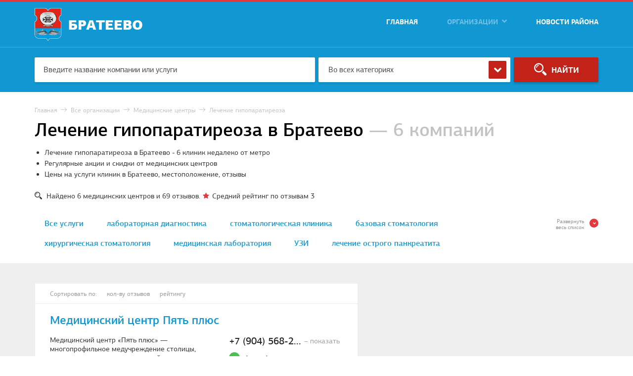

--- FILE ---
content_type: text/html; charset=UTF-8
request_url: https://brateevo.su/medcentry/gipoparatireoz
body_size: 12859
content:
<!DOCTYPE html>
<html lang="ru" prefix="og: http://ogp.me/ns#">
<head>
    <title>&#8801; Лечение гипопаратиреоза в Братеево - 6 клиник и 69 отзывов на Brateevo.su</title>
<meta name="description" content="➤ Лечение гипопаратиреоза в Братеево - 6 медицинских центров рядом. Контактные данные клиник. 69 отзывов пациентов со средней оценкой 3 из 5." />
<meta name="keywords" content="лечение гипопаратиреоза в братеево, лечение гипопаратиреоза в братеево отзывы, медицинские центры в братеево" />
<meta property="og:url" content="https://brateevo.su/medcentry/gipoparatireoz" />
<meta property="og:site_name" content="Онлайн справочник организаций Brateevo.su" />
<meta name="og:title" content="&#8801; Лечение гипопаратиреоза в Братеево - 6 клиник и 69 отзывов на Brateevo.su" />
<meta name="og:description" content="➤ Лечение гипопаратиреоза в Братеево - 6 медицинских центров рядом. Контактные данные клиник. 69 отзывов пациентов со средней оценкой 3 из 5." />
<meta name="og:image" content="https://brateevo.su/resized/org/288/288/600z315_crop_medicinskiy-centr-pyat-plyus_1767430426_44.jpg" />
<meta property="og:type" content="website" />
<meta name="twitter:card" content="summary_large_image" />
<meta name="twitter:image" content="https://brateevo.su/resized/org/288/288/600z315_crop_medicinskiy-centr-pyat-plyus_1767430426_44.jpg" />
<meta http-equiv="Content-Type" content="text/html; charset=UTF-8" />
<meta http-equiv="X-UA-Compatible" content="IE=edge" />
<meta name="format-detection" content="telephone=no" />
<meta name="viewport" content="width=device-width, initial-scale=1.0, maximum-scale=5.0" />
    <link href="https://brateevo.su/medcentry/gipoparatireoz" rel="canonical" />
    <link href="/assets/61020250926133639/css/build.css" type="text/css" rel="stylesheet" />
<link rel="apple-touch-icon" sizes="180x180" href="/assets/61020250926133639/favicon/apple-touch-icon.png">
<link rel="icon" type="image/png" sizes="32x32" href="/assets/61020250926133639/favicon/favicon-32x32.png">
<link rel="icon" type="image/png" sizes="16x16" href="/assets/61020250926133639/favicon/favicon-16x16.png">
<link rel="icon" type="image/png" sizes="192x192" href="/assets/61020250926133639/favicon/android-chrome-192x192.png">
<link rel="icon" type="image/png" sizes="256x256" href="/assets/61020250926133639/favicon/android-chrome-256x256.png">
<link rel="manifest" href="/assets/61020250926133639/favicon/manifest.json">

<meta name="theme-color" content="#5bbad5">
<meta name="msapplication-TileImage" content="/assets/61020250926133639/favicon/mstile-150x150.png">
    <meta name="msapplication-TileColor" content="#5bbad5">
    <link rel="mask-icon" href="/assets/61020250926133639/favicon/safari-pinned-tab.svg" color="#5bbad5">

<script>
    var el = document.documentElement;
    el.classList.remove('no-js');
    el.classList.add('js');
</script>



    <!-- Global site tag (gtag.js) - Google Analytics -->
    <script async src="https://www.googletagmanager.com/gtag/js?id=G-Q0SY5C6T3W"></script>
    <script>
        window.dataLayer = window.dataLayer || [];
        function gtag(){dataLayer.push(arguments);}
        gtag('js', new Date());

        gtag('config', 'G-Q0SY5C6T3W');
    </script>    

    <meta name="apple-mobile-web-app-title" content="Организации Братеево">
    <meta name="application-name" content="Организации Братеево">
</head>
<body data-widget="page">
<div itemtype="http://schema.org/Organization" itemscope>
<link itemprop="url" href="https://brateevo.su">
<meta itemprop="name" content="Онлайн справочник организаций Brateevo.su">
<meta itemprop="logo" content="https://brateevo.su/assets/61020250926133639/favicon/android-chrome-256x256.png">
</div><div class="d2brateevo-header ">
    <div class="d2brateevo-header__section">
        <div class="d2brateevo-container">
            <div class="d2brateevo-header__image">
                <a href="/" class="d2brateevo-logo">
                    <img src="/assets/20250926133639/images/logo.png" alt="brateevo.su" class="d2brateevo-logo__img" />
                    <span class="d2brateevo-logo__title">Братеево</span>
                </a>
            </div>
            <div class="d2brateevo-header__nav">
                <div class="d2brateevo-navigation">
                    <div class="d2brateevo-navigation__item ">
                        <a href="/">Главная</a>
                    </div>
                    <div class="d2brateevo-navigation__item d2brateevo-navigation__item_parent d2brateevo-navigation__item_active">
                        <a href="https://brateevo.su/org" class="js-nav-button" data-dropdown-trigger data-click="action" data-action="tpc" data-tpc="opened">Организации</a>
                        <div class="d2brateevo-navigation__sub">
                                                            <div class="d2brateevo-navigation__sub-item"><a href="https://brateevo.su/avtoservisy">Автосервисы</a></div>
                                                            <div class="d2brateevo-navigation__sub-item"><a href="https://brateevo.su/finansy">Финансовые услуги</a></div>
                                                            <div class="d2brateevo-navigation__sub-item"><a href="https://brateevo.su/salony-krasoty">Салоны красоты</a></div>
                                                            <div class="d2brateevo-navigation__sub-item"><a href="https://brateevo.su/stroitelstvo">Строительные организации</a></div>
                                                            <div class="d2brateevo-navigation__sub-item"><a href="https://brateevo.su/uslugi-dlya-biznesa">Услуги для бизнеса</a></div>
                                                            <div class="d2brateevo-navigation__sub-item"><a href="https://brateevo.su/kulturnye-mesta">Культурные места</a></div>
                                                            <div class="d2brateevo-navigation__sub-item"><a href="https://brateevo.su/apteki">Аптеки</a></div>
                                                            <div class="d2brateevo-navigation__sub-item"><a href="https://brateevo.su/obrazovanie">Образовательное учреждение</a></div>
                                                            <div class="d2brateevo-navigation__sub-item"><a href="https://brateevo.su/razvlekatelnye-centry">Центры развлечений</a></div>
                                                            <div class="d2brateevo-navigation__sub-item"><a href="https://brateevo.su/fitnes">Фитнес клубы</a></div>
                                                            <div class="d2brateevo-navigation__sub-item"><a href="https://brateevo.su/turizm">Турфирмы</a></div>
                                                            <div class="d2brateevo-navigation__sub-item"><a href="https://brateevo.su/internet-kompanii">Интернет компании</a></div>
                                                            <div class="d2brateevo-navigation__sub-item"><a href="https://brateevo.su/dlya-detey">Детские учреждения</a></div>
                                                            <div class="d2brateevo-navigation__sub-item"><a href="https://brateevo.su/detskie-sady">Детские сады</a></div>
                                                            <div class="d2brateevo-navigation__sub-item"><a href="https://brateevo.su/yuridicheskie-uslugi">Юридические услуги</a></div>
                                                            <div class="d2brateevo-navigation__sub-item"><a href="https://brateevo.su/tc">Торговые центры</a></div>
                                                            <div class="d2brateevo-navigation__sub-item"><a href="https://brateevo.su/medcentry">Медицинские центры</a></div>
                                                            <div class="d2brateevo-navigation__sub-item"><a href="https://brateevo.su/optika">Салоны оптики</a></div>
                                                            <div class="d2brateevo-navigation__sub-item"><a href="https://brateevo.su/gosuslugi">Госуслуги</a></div>
                                                            <div class="d2brateevo-navigation__sub-item"><a href="https://brateevo.su/nedvizhimost">Агентства недвижимости</a></div>
                                                            <div class="d2brateevo-navigation__sub-item"><a href="https://brateevo.su/servisnye-centry">Сервисные центры</a></div>
                                                            <div class="d2brateevo-navigation__sub-item"><a href="https://brateevo.su/restorany">Рестораны</a></div>
                                                            <div class="d2brateevo-navigation__sub-item"><a href="https://brateevo.su/ritualnye-uslugi">Ритуальные услуги</a></div>
                                                            <div class="d2brateevo-navigation__sub-item"><a href="https://brateevo.su/bani">Бани и сауны</a></div>
                                                            <div class="d2brateevo-navigation__sub-item"><a href="https://brateevo.su/magaziny">Магазины</a></div>
                                                            <div class="d2brateevo-navigation__sub-item"><a href="https://brateevo.su/odezhda-i-obuv">Магазины одежды и обуви</a></div>
                                                            <div class="d2brateevo-navigation__sub-item"><a href="https://brateevo.su/kursy">Курсы</a></div>
                                                            <div class="d2brateevo-navigation__sub-item"><a href="https://brateevo.su/bytovye-uslugi">Бытовые услуги</a></div>
                                                            <div class="d2brateevo-navigation__sub-item"><a href="https://brateevo.su/vet">Ветеринарные клиники</a></div>
                                                            <div class="d2brateevo-navigation__sub-item"><a href="https://brateevo.su/yoga">Йога центры</a></div>
                                                    </div>
                    </div>
                    <div class="d2brateevo-navigation__item ">
                        <a href="https://brateevo.su/news">Новости района</a>
                    </div>
                </div>
            </div>
            <div class="d2brateevo-header__burger js-mobdevice-menu-open" data-click="action" data-action="ac" data-ac=".js-mobdevice-menu"></div>
        </div>
    </div>
    <div class="d2brateevo-header__form" data-widget="searchblock" data-position="left+0 top+1" data-item-renderer="d2" data-prepare-result="d2" data-cat-renderer="d3">
        <div class="d2brateevo-container">
            <div class="d2brateevo-headerform">
                                <div class="d2brateevo-headerform__form">
                    <form action="" class="js-headerform">
                        <div class="d2brateevo-headerform__fieldset">
                            <div class="d2brateevo-headerform__field">
                                <input
                                        type="text"
                                        name="search"
                                        class="d2brateevo-headerform__input js-autocomplete"
                                        autocomplete="off"
                                        placeholder="Введите название компании или услуги"
                                />
                            </div>
                            <div class="d2brateevo-headerform__select">
                                <div class="d2brateevo-select">
                                    <select name="category" class="d2brateevo-select__input js-select" data-widget="select">
                                        <option value="">Во всех категориях</option>
                                                                                    <option value="autoservice">Автосервисы</option>
                                                                                    <option value="banks">Финансовые услуги</option>
                                                                                    <option value="beauty">Салоны красоты</option>
                                                                                    <option value="building">Строительные организации</option>
                                                                                    <option value="business">Услуги для бизнеса</option>
                                                                                    <option value="cultural_places">Культурные места</option>
                                                                                    <option value="drugstore">Аптеки</option>
                                                                                    <option value="education">Образовательное учреждение</option>
                                                                                    <option value="entertainment">Центры развлечений</option>
                                                                                    <option value="fitness">Фитнес клубы</option>
                                                                                    <option value="hotels">Турфирмы</option>
                                                                                    <option value="internet">Интернет компании</option>
                                                                                    <option value="kids">Детские учреждения</option>
                                                                                    <option value="kindergarten">Детские сады</option>
                                                                                    <option value="law">Юридические услуги</option>
                                                                                    <option value="mall">Торговые центры</option>
                                                                                    <option value="medical">Медицинские центры</option>
                                                                                    <option value="optics">Салоны оптики</option>
                                                                                    <option value="public_services">Госуслуги</option>
                                                                                    <option value="realty">Агентства недвижимости</option>
                                                                                    <option value="repair">Сервисные центры</option>
                                                                                    <option value="restaurants">Рестораны</option>
                                                                                    <option value="ritual">Ритуальные услуги</option>
                                                                                    <option value="sauna">Бани и сауны</option>
                                                                                    <option value="shops">Магазины</option>
                                                                                    <option value="stores">Магазины одежды и обуви</option>
                                                                                    <option value="trainings">Курсы</option>
                                                                                    <option value="utility_service">Бытовые услуги</option>
                                                                                    <option value="vet">Ветеринарные клиники</option>
                                                                                    <option value="yoga">Йога центры</option>
                                                                            </select>
                                </div>
                            </div>
                            <div class="d2brateevo-headerform__button">
                                <button class="d2brateevo-button d2brateevo-button_search js-touch" type="submit" data-click="action" data-action="handle_search"><span>Найти</span></button>
                            </div>
                        </div>
                    </form>
                </div>
            </div>
        </div>
    </div>
</div>

    <div class="d2brateevo-content" itemscope="" itemtype="http://schema.org/Product">
        <div class="d2brateevo-container">
                <div class="d2brateevo-breadcrumbs" itemscope itemtype="http://schema.org/BreadcrumbList">
    <div class="d2brateevo-breadcrumbs__item" itemprop="itemListElement" itemscope itemtype="http://schema.org/ListItem">
        <a href="https://brateevo.su/" class="d2brateevo-breadcrumbs__link" itemprop="item"><span itemprop="name">Главная</span></a>
        <meta itemprop="position" content="1">
    </div>
                    <div class="d2brateevo-breadcrumbs__item" itemprop="itemListElement" itemscope itemtype="http://schema.org/ListItem">
                            <a href="https://brateevo.su/org" class="d2brateevo-breadcrumbs__link" itemprop="item"><span itemprop="name">Все организации</span></a>
                        <meta itemprop="position" content="2">
        </div>
                    <div class="d2brateevo-breadcrumbs__item" itemprop="itemListElement" itemscope itemtype="http://schema.org/ListItem">
                            <a href="https://brateevo.su/medcentry" class="d2brateevo-breadcrumbs__link" itemprop="item"><span itemprop="name">Медицинские центры</span></a>
                        <meta itemprop="position" content="3">
        </div>
                    <div class="d2brateevo-breadcrumbs__item" itemprop="itemListElement" itemscope itemtype="http://schema.org/ListItem">
                            <span itemprop="name">Лечение гипопаратиреоза</span>
                <meta itemprop="item" content="https://brateevo.su/medcentry/gipoparatireoz">
                        <meta itemprop="position" content="4">
        </div>
    </div>        </div>
        <div class="d2brateevo-results" data-widget="ajax_list" data-url="https://brateevo.su/medcentry/gipoparatireoz">
            <div class="d2brateevo-container">
                <div class="d2brateevo-results__title d2brateevo-title">
                    <h1 class="d2brateevo-title">Лечение гипопаратиреоза в Братеево</h1> <span>— 6 компаний</span>
                </div>
                <div class="d2brateevo-results__description js-textcut" data-widget="autoexpander" data-thresholds="h>=190,ww<=767,130;h>=300,ww>767,180" data-expand="Читать далее">
                    <ul><li>Лечение гипопаратиреоза в Братеево - 6 клиник недалеко от метро</li><li>Регулярные акции и скидки от медицинских центров</li><li>Цены на услуги клиник в Братеево, местоположение, отзывы</li></ul>
                </div>
                                    <meta itemprop="name" content="Лечение гипопаратиреоза в Братеево">
                    <div class="d2brateevo-category__counter">
                        <div class="search-rating search-stat" itemprop="aggregateRating" itemscope="" itemtype="http://schema.org/AggregateRating">
    <div class="search-rating__totals">
        <span class="icon icon-search"></span>
                    Найдено
                <span itemprop="ratingCount">6</span>
                    медицинских центров
                 и
            <span itemprop="reviewCount">69</span> отзывов.
            </div>
    <div class="search-rating__average">
        <div class="icon icon-star"></div>Средний рейтинг по отзывам
        <span itemprop="ratingValue">3</span>
    </div>
            <meta itemprop="bestRating" content="5">
        <meta itemprop="worstRating" content="1">
    </div>

<meta itemprop="brand" content="Brateevo.su">
    <meta content="https://brateevo.su/resized/org/288/288/600z315_crop_medicinskiy-centr-pyat-plyus_1767430426_44.jpg" itemprop="image">

    <div itemtype="http://schema.org/AggregateOffer" itemscope="" itemprop="offers">
        <meta content="6" itemprop="offerCount">
                    <meta content="5500" itemprop="highPrice">
                            <meta content="1000" itemprop="lowPrice">
                <meta content="RUB" itemprop="priceCurrency">
    </div>
                    </div>
                                                    <div class="d2brateevo-results__select">
                        <div class="d2brateevo-select">
                            <select name="results" class="d2brateevo-select__input js-select" data-widget="select" data-changed="al_sort">
                                <option value="">Выберите сортировку</option>
                                <option value="-reviewcount" data-url="https://brateevo.su/medcentry/gipoparatireoz">Сортировать по: кол-ву отзывов</option>
                                <option value="-rating" data-url="https://brateevo.su/medcentry/gipoparatireoz">Сортировать по: рейтингу</option>
                            </select>
                        </div>
                    </div>
                                                    <div class="d2brateevo-results__folders js-results-list" data-heighthider>
                        <div class="d2brateevo-results__more js-results-more" data-heightshow data-click="action" data-action="tspc">Развернуть весь список</div>
                        <div class="js-results-list-items" data-heighthidden>
                                                            <div class="d2brateevo-results__folder ">
                                                                            <a href="https://brateevo.su/medcentry">Все услуги</a>
                                                                    </div>
                                                                                        <div class="d2brateevo-results__folder ">
                                                                            <a href="https://brateevo.su/medcentry/laboratornaya-diagnostika">лабораторная диагностика</a>
                                                                    </div>
                                                            <div class="d2brateevo-results__folder ">
                                                                            <a href="https://brateevo.su/medcentry/stomatologiya">стоматологическая клиника</a>
                                                                    </div>
                                                            <div class="d2brateevo-results__folder ">
                                                                            <a href="https://brateevo.su/medcentry/bazovaya-stomatologiya">базовая стоматология</a>
                                                                    </div>
                                                            <div class="d2brateevo-results__folder ">
                                                                            <a href="https://brateevo.su/medcentry/khirurgicheskaya-stomatologiya">хирургическая стоматология</a>
                                                                    </div>
                                                            <div class="d2brateevo-results__folder ">
                                                                            <a href="https://brateevo.su/medcentry/medicinskaya-laboratoriya">медицинская лаборатория</a>
                                                                    </div>
                                                            <div class="d2brateevo-results__folder ">
                                                                            <a href="https://brateevo.su/medcentry/uzi">УЗИ</a>
                                                                    </div>
                                                            <div class="d2brateevo-results__folder ">
                                                                            <a href="https://brateevo.su/medcentry/ostryy-pankreatit">лечение острого панкреатита</a>
                                                                    </div>
                                                            <div class="d2brateevo-results__folder ">
                                                                            <a href="https://brateevo.su/medcentry/biokhimicheskie-issledovaniya">биохимическое исследование</a>
                                                                    </div>
                                                            <div class="d2brateevo-results__folder ">
                                                                            <a href="https://brateevo.su/medcentry/ortopedicheskaya-stomatologiya">ортопедическая стоматология</a>
                                                                    </div>
                                                            <div class="d2brateevo-results__folder ">
                                                                            <a href="https://brateevo.su/medcentry/analiz-na-koronavirus">анализ на коронавирус</a>
                                                                    </div>
                                                            <div class="d2brateevo-results__folder ">
                                                                            <a href="https://brateevo.su/medcentry/implantaciya-zubov">имплантация зубов</a>
                                                                    </div>
                                                            <div class="d2brateevo-results__folder ">
                                                                            <a href="https://brateevo.su/medcentry/pechenochnye-proby">печеночные пробы</a>
                                                                    </div>
                                                            <div class="d2brateevo-results__folder ">
                                                                            <a href="https://brateevo.su/medcentry/obsledovanie-na-zppp">обследование на ЗППП</a>
                                                                    </div>
                                                            <div class="d2brateevo-results__folder ">
                                                                            <a href="https://brateevo.su/medcentry/analiz-mochi">анализ мочи</a>
                                                                    </div>
                                                            <div class="d2brateevo-results__folder ">
                                                                            <a href="https://brateevo.su/medcentry/chistka-zubov">чистка зубов</a>
                                                                    </div>
                                                            <div class="d2brateevo-results__folder ">
                                                                            <a href="https://brateevo.su/medcentry/geneticheskoe-obsledovanie">генетическое обследование</a>
                                                                    </div>
                                                            <div class="d2brateevo-results__folder ">
                                                                            <a href="https://brateevo.su/medcentry/esteticheskaya-stomatologiya">эстетическая стоматология</a>
                                                                    </div>
                                                            <div class="d2brateevo-results__folder ">
                                                                            <a href="https://brateevo.su/medcentry/ginekologiya">гинекология</a>
                                                                    </div>
                                                            <div class="d2brateevo-results__folder ">
                                                                            <a href="https://brateevo.su/medcentry/ortodontiya">ортодонтия</a>
                                                                    </div>
                                                            <div class="d2brateevo-results__folder ">
                                                                            <a href="https://brateevo.su/medcentry/serologicheskie-issledovaniya">серологическое исследование</a>
                                                                    </div>
                                                            <div class="d2brateevo-results__folder ">
                                                                            <a href="https://brateevo.su/medcentry/obschaya-terapiya">общая терапия</a>
                                                                    </div>
                                                            <div class="d2brateevo-results__folder ">
                                                                            <a href="https://brateevo.su/medcentry/analiz-kala">анализ кала</a>
                                                                    </div>
                                                            <div class="d2brateevo-results__folder ">
                                                                            <a href="https://brateevo.su/medcentry/otbelivanie-zubov">отбеливание зубов</a>
                                                                    </div>
                                                    </div>
                    </div>
                    <div class="d2brateevo-results__select">
                        <div class="d2brateevo-select">
                            <select name="category" class="d2brateevo-select__input js-select" data-widget="select" data-changed="follow_url">
                                                                    <option value="https://brateevo.su/medcentry">Все услуги</option>
                                                                                                    <option value="https://brateevo.su/medcentry/laboratornaya-diagnostika" >лабораторная диагностика</option>
                                                                    <option value="https://brateevo.su/medcentry/stomatologiya" >стоматологическая клиника</option>
                                                                    <option value="https://brateevo.su/medcentry/bazovaya-stomatologiya" >базовая стоматология</option>
                                                                    <option value="https://brateevo.su/medcentry/khirurgicheskaya-stomatologiya" >хирургическая стоматология</option>
                                                                    <option value="https://brateevo.su/medcentry/medicinskaya-laboratoriya" >медицинская лаборатория</option>
                                                                    <option value="https://brateevo.su/medcentry/uzi" >УЗИ</option>
                                                                    <option value="https://brateevo.su/medcentry/ostryy-pankreatit" >лечение острого панкреатита</option>
                                                                    <option value="https://brateevo.su/medcentry/biokhimicheskie-issledovaniya" >биохимическое исследование</option>
                                                                    <option value="https://brateevo.su/medcentry/ortopedicheskaya-stomatologiya" >ортопедическая стоматология</option>
                                                                    <option value="https://brateevo.su/medcentry/analiz-na-koronavirus" >анализ на коронавирус</option>
                                                                    <option value="https://brateevo.su/medcentry/implantaciya-zubov" >имплантация зубов</option>
                                                                    <option value="https://brateevo.su/medcentry/pechenochnye-proby" >печеночные пробы</option>
                                                                    <option value="https://brateevo.su/medcentry/obsledovanie-na-zppp" >обследование на ЗППП</option>
                                                                    <option value="https://brateevo.su/medcentry/analiz-mochi" >анализ мочи</option>
                                                                    <option value="https://brateevo.su/medcentry/chistka-zubov" >чистка зубов</option>
                                                                    <option value="https://brateevo.su/medcentry/geneticheskoe-obsledovanie" >генетическое обследование</option>
                                                                    <option value="https://brateevo.su/medcentry/esteticheskaya-stomatologiya" >эстетическая стоматология</option>
                                                                    <option value="https://brateevo.su/medcentry/ginekologiya" >гинекология</option>
                                                                    <option value="https://brateevo.su/medcentry/ortodontiya" >ортодонтия</option>
                                                                    <option value="https://brateevo.su/medcentry/serologicheskie-issledovaniya" >серологическое исследование</option>
                                                                    <option value="https://brateevo.su/medcentry/obschaya-terapiya" >общая терапия</option>
                                                                    <option value="https://brateevo.su/medcentry/analiz-kala" >анализ кала</option>
                                                                    <option value="https://brateevo.su/medcentry/otbelivanie-zubov" >отбеливание зубов</option>
                                                            </select>
                        </div>
                    </div>
                            </div>
            <div class="d2brateevo-results__inner js-results" data-widget="yandexmap" data-apikey="382f20b4-912f-4b47-8d3a-623ee1d0b3b9" data-list-sync-map="1" data-center-on-balloon="1" data-list-sync-map-wlimit="767" data-preset="islands#darkBlueDotIcon" data-active-preset="islands#redDotIcon">
                <div class="d2brateevo-container">
                    <div class="d2brateevo-results__items js-results-items" data-map-offset>
                                                    <div class="d2brateevo-results__sort">
                                <div class="d2brateevo-results__sort-label">Сортировать по:</div>
                                                                <a href="" data-click="action" data-action="al_sort" data-sort="-reviewcount" class="d2brateevo-results__sort-item">кол-ву отзывов</a>
                                <a href="" data-click="action" data-action="al_sort" data-sort="-rating" class="d2brateevo-results__sort-item">рейтингу</a>
                            </div>
                                                    <div class="d2brateevo-results-item js-results-item" data-placemark-id="item-288" data-item="" data-lng="37.773151" data-lat="55.638485">
    <div class="d2brateevo-results-item__inner">
        <div class="d2brateevo-results-item__title">
            <a href="https://brateevo.su/org/medicinskiy-centr-pyat-plyus" data-ref="url">Медицинский центр Пять плюс</a>
        </div>
        <div class="d2brateevo-results-item__block">
            <div class="d2brateevo-results-item__right">
                <div class="d2brateevo-results-item__info">
                                            <div class="d2brateevo-results-item__phone" data-click="action" data-action="show_phone" data-phone="+79045682275" data-phone-format="+7 (904) 568-22-75" data-org-id="610_288_5578a0db40c08882048bc77c" data-premium="1" data-category="medical">
                            <a href="tel:+79045682275">+7 (904) 568-2... <span class="d2brateevo-phone-open">&ndash; показать</span></a>
                        </div>
                                        <div class="d2brateevo-results-item__line" data-ref="metro">
                        <div class="d2brateevo-line d2brateevo-line_2">
                            Алма-Атинская<br />Борисово
                        </div>
                    </div>
                    <div class="d2brateevo-results-item__info-item d2brateevo-results-item__info-item_address" data-ref="address">Москва, Алма-Атинская улица, 11, корп. 1</div>
                                            <div class="d2brateevo-results-item__info-item d2brateevo-results-item__info-item_time" data-ref="workhours">08:00-21:00 (пн-сб)<br />10:00-20:00 (вс)</div>
                                    </div>
            </div>
            <div class="d2brateevo-results-item__left">
                                    <div class="d2brateevo-results-item__description">Медицинский центр «Пять плюс» — многопрофильное медучреждение столицы, которое пользуется заслуженной&hellip;<a href="https://brateevo.su/org/medicinskiy-centr-pyat-plyus">...</a></div>
                                <div class="d2brateevo-results-item__rating">
                    <div class="d2brateevo-rating">
                        <div class="d2brateevo-rating__container">
                            <div class="d2brateevo-rating__default" data-ref="rating_pct" data-rating="96">
                                <div class="d2brateevo-rating__star"></div>
                                <div class="d2brateevo-rating__star"></div>
                                <div class="d2brateevo-rating__star"></div>
                                <div class="d2brateevo-rating__star"></div>
                                <div class="d2brateevo-rating__star"></div>
                            </div>
                            <div class="d2brateevo-rating__value" style="width:96%" data-ref="rating_pct" data-rating="96">
                                <div class="d2brateevo-rating__star"></div>
                                <div class="d2brateevo-rating__star"></div>
                                <div class="d2brateevo-rating__star"></div>
                                <div class="d2brateevo-rating__star"></div>
                                <div class="d2brateevo-rating__star"></div>
                            </div>
                        </div>
                        <div class="d2brateevo-rating__counter"><a href="https://brateevo.su/org/medicinskiy-centr-pyat-plyus#reviews" data-ref="reviews">60 отзывов</a></div>
                    </div>
                </div>
                                    <div class="d2brateevo-results-item__review">
                        <div class="d2brateevo-results-item__review-text">Делали УЗИ в данной клинике. Остались довольны качеством обслуживания. Врач была внимательной и обходительной.&hellip;</div>
                        <a href="https://brateevo.su/org/medicinskiy-centr-pyat-plyus#reviews" class="d2brateevo-results-item__review-more">Читать последний отзыв  </a>
                    </div>
                            </div>
                            <div class="d2brateevo-results-item__price">
                    <div class="d2brateevo-cost">
                                                    <div class="d2brateevo-cost__row">
                                <div class="d2brateevo-cost__title"><span class="d2brateevo-cost__name">Прием эндокринолога</span></div>
                                <div class="d2brateevo-cost__value">3500 Р</div>
                            </div>
                                            </div>
                </div>
                    </div>
    </div>
</div>
    <div class="d2brateevo-results-item js-results-item" data-placemark-id="item-789" data-item="" data-lng="37.742558" data-lat="55.633865">
    <div class="d2brateevo-results-item__inner">
        <div class="d2brateevo-results-item__title">
            <a href="https://brateevo.su/org/gorodskaya-poliklinika-210-filial-1-na-ulice-borisovskie-prudy" data-ref="url">Городская поликлиника №210 филиал №1 на улице Борисовские Пруды</a>
        </div>
        <div class="d2brateevo-results-item__block">
            <div class="d2brateevo-results-item__right">
                <div class="d2brateevo-results-item__info">
                                            <div class="d2brateevo-results-item__phone" data-click="action" data-action="show_phone" data-phone="+74953446568" data-phone-format="+7 (495) 344-65-68" data-org-id="610_789_52c0812540c0886b7c8dce00" data-premium="0" data-category="medical">
                            <a href="tel:+74953446568">+7 (495) 344-6... <span class="d2brateevo-phone-open">&ndash; показать</span></a>
                        </div>
                                        <div class="d2brateevo-results-item__line" data-ref="metro">
                        <div class="d2brateevo-line d2brateevo-line_10">
                            Борисово
                        </div>
                    </div>
                    <div class="d2brateevo-results-item__info-item d2brateevo-results-item__info-item_address" data-ref="address">Москва, Борисовские Пруды, 12 к4</div>
                                            <div class="d2brateevo-results-item__info-item d2brateevo-results-item__info-item_time" data-ref="workhours">07:30-21:30 (пн-вс)</div>
                                    </div>
            </div>
            <div class="d2brateevo-results-item__left">
                                    <div class="d2brateevo-results-item__description"> Как и любая медицинская организация, Городская поликлиника №210 филиал №1 на улице Борисовские Пруды&hellip;<a href="https://brateevo.su/org/gorodskaya-poliklinika-210-filial-1-na-ulice-borisovskie-prudy">...</a></div>
                                <div class="d2brateevo-results-item__rating">
                    <div class="d2brateevo-rating">
                        <div class="d2brateevo-rating__container">
                            <div class="d2brateevo-rating__default" data-ref="rating_pct" data-rating="46">
                                <div class="d2brateevo-rating__star"></div>
                                <div class="d2brateevo-rating__star"></div>
                                <div class="d2brateevo-rating__star"></div>
                                <div class="d2brateevo-rating__star"></div>
                                <div class="d2brateevo-rating__star"></div>
                            </div>
                            <div class="d2brateevo-rating__value" style="width:46%" data-ref="rating_pct" data-rating="46">
                                <div class="d2brateevo-rating__star"></div>
                                <div class="d2brateevo-rating__star"></div>
                                <div class="d2brateevo-rating__star"></div>
                                <div class="d2brateevo-rating__star"></div>
                                <div class="d2brateevo-rating__star"></div>
                            </div>
                        </div>
                        <div class="d2brateevo-rating__counter"><a href="https://brateevo.su/org/gorodskaya-poliklinika-210-filial-1-na-ulice-borisovskie-prudy#reviews" data-ref="reviews">7 отзывов</a></div>
                    </div>
                </div>
                                    <div class="d2brateevo-results-item__review">
                        <div class="d2brateevo-results-item__review-text">Убожество, как и сам этот район Братеево отстойный. Какой район, такая и поликлиника соответственно. </div>
                        <a href="https://brateevo.su/org/gorodskaya-poliklinika-210-filial-1-na-ulice-borisovskie-prudy#reviews" class="d2brateevo-results-item__review-more">Читать последний отзыв  </a>
                    </div>
                            </div>
                            <div class="d2brateevo-results-item__price">
                    <div class="d2brateevo-cost">
                                                    <div class="d2brateevo-cost__row">
                                <div class="d2brateevo-cost__title"><span class="d2brateevo-cost__name">В01.058.001 Прием врача-эндокринолога лечебно-диагностический, первичный амб.</span></div>
                                <div class="d2brateevo-cost__value">1200 Р</div>
                            </div>
                                                    <div class="d2brateevo-cost__row">
                                <div class="d2brateevo-cost__title"><span class="d2brateevo-cost__name">B01.058.001 Прием врача-эндокринолога лечебно-диагностический, первичный амб.</span></div>
                                <div class="d2brateevo-cost__value">1200 Р</div>
                            </div>
                                                    <div class="d2brateevo-cost__row">
                                <div class="d2brateevo-cost__title"><span class="d2brateevo-cost__name">В01.058.002 Прием врача-эндокринолога лечебно-диагностический, повторный амб.</span></div>
                                <div class="d2brateevo-cost__value">1000 Р</div>
                            </div>
                                                    <div class="d2brateevo-cost__row">
                                <div class="d2brateevo-cost__title"><span class="d2brateevo-cost__name">B01.058.002 Прием врача-эндокринолога лечебно-диагностический, повторный амб.</span></div>
                                <div class="d2brateevo-cost__value">1000 Р</div>
                            </div>
                                            </div>
                </div>
                    </div>
    </div>
</div>
    <div class="d2brateevo-results-item js-results-item" data-placemark-id="item-837" data-item="" data-lng="37.740303" data-lat="55.633877">
    <div class="d2brateevo-results-item__inner">
        <div class="d2brateevo-results-item__title">
            <a href="https://brateevo.su/org/procedurnyy-kabinet-endomedlab-na-ulice-borisovskie-prudy" data-ref="url">Клиника Эндомедлаб на улице Борисовские Пруды</a>
        </div>
        <div class="d2brateevo-results-item__block">
            <div class="d2brateevo-results-item__right">
                <div class="d2brateevo-results-item__info">
                                            <div class="d2brateevo-results-item__phone" data-click="action" data-action="show_phone" data-phone="+74954813824" data-phone-format="+7 (495) 481-38-24" data-org-id="610_837_5a6ec1b0b4a7c6448951247a" data-premium="0" data-category="medical">
                            <a href="tel:+74954813824">+7 (495) 481-3... <span class="d2brateevo-phone-open">&ndash; показать</span></a>
                        </div>
                                        <div class="d2brateevo-results-item__line" data-ref="metro">
                        <div class="d2brateevo-line d2brateevo-line_10">
                            Борисово
                        </div>
                    </div>
                    <div class="d2brateevo-results-item__info-item d2brateevo-results-item__info-item_address" data-ref="address">Москва, улица Борисовские Пруды, 10, корп. 4</div>
                                            <div class="d2brateevo-results-item__info-item d2brateevo-results-item__info-item_time" data-ref="workhours">08:00-15:00 (пн-пт)<br />09:00-13:00 (сб)</div>
                                    </div>
            </div>
            <div class="d2brateevo-results-item__left">
                                    <div class="d2brateevo-results-item__description"> Клиника Эндомедлаб на улице Борисовские Пруды занимается оказанием медицинских услуг в Москве, ставя&hellip;<a href="https://brateevo.su/org/procedurnyy-kabinet-endomedlab-na-ulice-borisovskie-prudy">...</a></div>
                                <div class="d2brateevo-results-item__rating">
                    <div class="d2brateevo-rating">
                        <div class="d2brateevo-rating__container">
                            <div class="d2brateevo-rating__default" data-ref="rating_pct" data-rating="62">
                                <div class="d2brateevo-rating__star"></div>
                                <div class="d2brateevo-rating__star"></div>
                                <div class="d2brateevo-rating__star"></div>
                                <div class="d2brateevo-rating__star"></div>
                                <div class="d2brateevo-rating__star"></div>
                            </div>
                            <div class="d2brateevo-rating__value" style="width:62%" data-ref="rating_pct" data-rating="62">
                                <div class="d2brateevo-rating__star"></div>
                                <div class="d2brateevo-rating__star"></div>
                                <div class="d2brateevo-rating__star"></div>
                                <div class="d2brateevo-rating__star"></div>
                                <div class="d2brateevo-rating__star"></div>
                            </div>
                        </div>
                        <div class="d2brateevo-rating__counter"><a href="https://brateevo.su/org/procedurnyy-kabinet-endomedlab-na-ulice-borisovskie-prudy" data-ref="reviews">нет отзывов</a></div>
                    </div>
                </div>
                            </div>
                            <div class="d2brateevo-results-item__price">
                    <div class="d2brateevo-cost">
                                                    <div class="d2brateevo-cost__row">
                                <div class="d2brateevo-cost__title"><span class="d2brateevo-cost__name">Прием (осмотр, консультация) врача-эндокринолога повторный (30 мин.)</span></div>
                                <div class="d2brateevo-cost__value">2500 Р</div>
                            </div>
                                            </div>
                </div>
                    </div>
    </div>
</div>
    <div class="d2brateevo-results-item js-results-item" data-placemark-id="item-822" data-item="" data-lng="37.740891" data-lat="55.634705">
    <div class="d2brateevo-results-item__inner">
        <div class="d2brateevo-results-item__title">
            <a href="https://brateevo.su/org/detskiy-travmpunkt-detskaya-gorodskaya-poliklinika-145-na-ulice-borisovskie-prudy" data-ref="url">Детский травмпункт на улице Борисовские Пруды</a>
        </div>
        <div class="d2brateevo-results-item__block">
            <div class="d2brateevo-results-item__right">
                <div class="d2brateevo-results-item__info">
                                            <div class="d2brateevo-results-item__phone" data-click="action" data-action="show_phone" data-phone="+74953426026" data-phone-format="+7 (495) 342-60-26" data-org-id="610_822_540f36c740c088c5138bbab4" data-premium="0" data-category="medical">
                            <a href="tel:+74953426026">+7 (495) 342-6... <span class="d2brateevo-phone-open">&ndash; показать</span></a>
                        </div>
                                        <div class="d2brateevo-results-item__line" data-ref="metro">
                        <div class="d2brateevo-line d2brateevo-line_10">
                            Борисово
                        </div>
                    </div>
                    <div class="d2brateevo-results-item__info-item d2brateevo-results-item__info-item_address" data-ref="address">Москва, улица Борисовские Пруды, 10 к3</div>
                                            <div class="d2brateevo-results-item__info-item d2brateevo-results-item__info-item_time" data-ref="workhours">08:00-22:00 (пн-вс)</div>
                                    </div>
            </div>
            <div class="d2brateevo-results-item__left">
                                    <div class="d2brateevo-results-item__description"> Детский травмпункт на улице Борисовские Пруды занимается оказанием медицинских услуг в Москве, стремясь&hellip;<a href="https://brateevo.su/org/detskiy-travmpunkt-detskaya-gorodskaya-poliklinika-145-na-ulice-borisovskie-prudy">...</a></div>
                                <div class="d2brateevo-results-item__rating">
                    <div class="d2brateevo-rating">
                        <div class="d2brateevo-rating__container">
                            <div class="d2brateevo-rating__default" data-ref="rating_pct" data-rating="62">
                                <div class="d2brateevo-rating__star"></div>
                                <div class="d2brateevo-rating__star"></div>
                                <div class="d2brateevo-rating__star"></div>
                                <div class="d2brateevo-rating__star"></div>
                                <div class="d2brateevo-rating__star"></div>
                            </div>
                            <div class="d2brateevo-rating__value" style="width:62%" data-ref="rating_pct" data-rating="62">
                                <div class="d2brateevo-rating__star"></div>
                                <div class="d2brateevo-rating__star"></div>
                                <div class="d2brateevo-rating__star"></div>
                                <div class="d2brateevo-rating__star"></div>
                                <div class="d2brateevo-rating__star"></div>
                            </div>
                        </div>
                        <div class="d2brateevo-rating__counter"><a href="https://brateevo.su/org/detskiy-travmpunkt-detskaya-gorodskaya-poliklinika-145-na-ulice-borisovskie-prudy#reviews" data-ref="reviews">2 отзыва</a></div>
                    </div>
                </div>
                                    <div class="d2brateevo-results-item__review">
                        <div class="d2brateevo-results-item__review-text">Ужасное отношение и на мой взгляд полный не профессионализм...Если есть возможность лучше выбрать другой&hellip;</div>
                        <a href="https://brateevo.su/org/detskiy-travmpunkt-detskaya-gorodskaya-poliklinika-145-na-ulice-borisovskie-prudy#reviews" class="d2brateevo-results-item__review-more">Читать последний отзыв  </a>
                    </div>
                            </div>
                            <div class="d2brateevo-results-item__price">
                    <div class="d2brateevo-cost">
                                                    <div class="d2brateevo-cost__row">
                                <div class="d2brateevo-cost__title"><span class="d2brateevo-cost__name">31 01-031 B01.058.003 Прием (осмотр, консультация) врача-эндокринолога первичный</span></div>
                                <div class="d2brateevo-cost__value">1350 Р</div>
                            </div>
                                                    <div class="d2brateevo-cost__row">
                                <div class="d2brateevo-cost__title"><span class="d2brateevo-cost__name">32 01-032 B01.058.004 Прием (осмотр, консультация) врача-эндокринолога повторный</span></div>
                                <div class="d2brateevo-cost__value">1100 Р</div>
                            </div>
                                            </div>
                </div>
                    </div>
    </div>
</div>
    <div class="d2brateevo-results-item js-results-item" data-placemark-id="item-802" data-item="" data-lng="37.772141" data-lat="55.642174">
    <div class="d2brateevo-results-item__inner">
        <div class="d2brateevo-results-item__title">
            <a href="https://brateevo.su/org/gorodskaya-poliklinika-210-filial-2-na-alma-atinskoy-ulice" data-ref="url">Городская поликлиника №210 филиал №2 на Алма-Атинской улице</a>
        </div>
        <div class="d2brateevo-results-item__block">
            <div class="d2brateevo-results-item__right">
                <div class="d2brateevo-results-item__info">
                                            <div class="d2brateevo-results-item__phone" data-click="action" data-action="show_phone" data-phone="+74951220221" data-phone-format="+7 (495) 122-02-21" data-org-id="610_802_52c0817b40c0886b7c8dd605" data-premium="0" data-category="medical">
                            <a href="tel:+74951220221">+7 (495) 122-0... <span class="d2brateevo-phone-open">&ndash; показать</span></a>
                        </div>
                                        <div class="d2brateevo-results-item__line" data-ref="metro">
                        <div class="d2brateevo-line d2brateevo-line_2">
                            Алма-Атинская
                        </div>
                    </div>
                    <div class="d2brateevo-results-item__info-item d2brateevo-results-item__info-item_address" data-ref="address">Москва, Алма-Атинская улица, 3 к3</div>
                                            <div class="d2brateevo-results-item__info-item d2brateevo-results-item__info-item_time" data-ref="workhours">08:00-20:00 (пн-пт)<br />09:00-18:00 (сб)<br />09:00-16:00 (вс)</div>
                                    </div>
            </div>
            <div class="d2brateevo-results-item__left">
                                    <div class="d2brateevo-results-item__description"> Городская поликлиника №210 филиал №2 на Алма-Атинской улице занимается оказанием медицинских услуг в&hellip;<a href="https://brateevo.su/org/gorodskaya-poliklinika-210-filial-2-na-alma-atinskoy-ulice">...</a></div>
                                <div class="d2brateevo-results-item__rating">
                    <div class="d2brateevo-rating">
                        <div class="d2brateevo-rating__container">
                            <div class="d2brateevo-rating__default" data-ref="rating_pct" data-rating="52">
                                <div class="d2brateevo-rating__star"></div>
                                <div class="d2brateevo-rating__star"></div>
                                <div class="d2brateevo-rating__star"></div>
                                <div class="d2brateevo-rating__star"></div>
                                <div class="d2brateevo-rating__star"></div>
                            </div>
                            <div class="d2brateevo-rating__value" style="width:52%" data-ref="rating_pct" data-rating="52">
                                <div class="d2brateevo-rating__star"></div>
                                <div class="d2brateevo-rating__star"></div>
                                <div class="d2brateevo-rating__star"></div>
                                <div class="d2brateevo-rating__star"></div>
                                <div class="d2brateevo-rating__star"></div>
                            </div>
                        </div>
                        <div class="d2brateevo-rating__counter"><a href="https://brateevo.su/org/gorodskaya-poliklinika-210-filial-2-na-alma-atinskoy-ulice" data-ref="reviews">нет отзывов</a></div>
                    </div>
                </div>
                            </div>
                            <div class="d2brateevo-results-item__price">
                    <div class="d2brateevo-cost">
                                                    <div class="d2brateevo-cost__row">
                                <div class="d2brateevo-cost__title"><span class="d2brateevo-cost__name">В01.058.001 Прием врача-эндокринолога лечебно-диагностический, первичный амб.</span></div>
                                <div class="d2brateevo-cost__value">1400 Р</div>
                            </div>
                                            </div>
                </div>
                    </div>
    </div>
</div>
    <div class="d2brateevo-results-item js-results-item" data-placemark-id="item-2714" data-item="" data-lng="37.742481" data-lat="55.633766">
    <div class="d2brateevo-results-item__inner">
        <div class="d2brateevo-results-item__title">
            <a href="https://brateevo.su/org/zhenskaya-konsultaciya-zhk-yudina-7" data-ref="url">Женская консультация №7 на улице Борисовские Пруды</a>
        </div>
        <div class="d2brateevo-results-item__block">
            <div class="d2brateevo-results-item__right">
                <div class="d2brateevo-results-item__info">
                                            <div class="d2brateevo-results-item__phone" data-click="action" data-action="show_phone" data-phone="+79163176750" data-phone-format="+7 (916) 317-67-50" data-org-id="610_2714_5e74b2fefdb33a147704aff9" data-premium="0" data-category="medical">
                            <a href="tel:+79163176750">+7 (916) 317-6... <span class="d2brateevo-phone-open">&ndash; показать</span></a>
                        </div>
                                        <div class="d2brateevo-results-item__line" data-ref="metro">
                        <div class="d2brateevo-line d2brateevo-line_10">
                            Борисово
                        </div>
                    </div>
                    <div class="d2brateevo-results-item__info-item d2brateevo-results-item__info-item_address" data-ref="address">Москва, улица Борисовские Пруды, 12 к4</div>
                                            <div class="d2brateevo-results-item__info-item d2brateevo-results-item__info-item_time" data-ref="workhours">08:00-20:00 (пн-пт)<br />09:00-15:00 (сб)</div>
                                    </div>
            </div>
            <div class="d2brateevo-results-item__left">
                                    <div class="d2brateevo-results-item__description"> Как и любая медицинская организация, Женская консультация №7 на улице Борисовские Пруды (рейтинг - 2.1)&hellip;<a href="https://brateevo.su/org/zhenskaya-konsultaciya-zhk-yudina-7">...</a></div>
                                <div class="d2brateevo-results-item__rating">
                    <div class="d2brateevo-rating">
                        <div class="d2brateevo-rating__container">
                            <div class="d2brateevo-rating__default" data-ref="rating_pct" data-rating="42">
                                <div class="d2brateevo-rating__star"></div>
                                <div class="d2brateevo-rating__star"></div>
                                <div class="d2brateevo-rating__star"></div>
                                <div class="d2brateevo-rating__star"></div>
                                <div class="d2brateevo-rating__star"></div>
                            </div>
                            <div class="d2brateevo-rating__value" style="width:42%" data-ref="rating_pct" data-rating="42">
                                <div class="d2brateevo-rating__star"></div>
                                <div class="d2brateevo-rating__star"></div>
                                <div class="d2brateevo-rating__star"></div>
                                <div class="d2brateevo-rating__star"></div>
                                <div class="d2brateevo-rating__star"></div>
                            </div>
                        </div>
                        <div class="d2brateevo-rating__counter"><a href="https://brateevo.su/org/zhenskaya-konsultaciya-zhk-yudina-7" data-ref="reviews">нет отзывов</a></div>
                    </div>
                </div>
                            </div>
                            <div class="d2brateevo-results-item__price">
                    <div class="d2brateevo-cost">
                                                    <div class="d2brateevo-cost__row">
                                <div class="d2brateevo-cost__title"><span class="d2brateevo-cost__name">Ежедневный осмотр врачом-эндокринологом с наблюдением и уходом среднего и младшего медицинского персонала в отделении стационара а в двухместной палате</span></div>
                                <div class="d2brateevo-cost__value">4500 Р</div>
                            </div>
                                                    <div class="d2brateevo-cost__row">
                                <div class="d2brateevo-cost__title"><span class="d2brateevo-cost__name">Прием (осмотр, консультация) врача-эндокринолога повторный, кандидата медицинских наук</span></div>
                                <div class="d2brateevo-cost__value">2300 Р</div>
                            </div>
                                                    <div class="d2brateevo-cost__row">
                                <div class="d2brateevo-cost__title"><span class="d2brateevo-cost__name">Ежедневный осмотр врачом-эндокринологом с наблюдением и уходом среднего и младшего медицинского персонала в отделении стационара</span></div>
                                <div class="d2brateevo-cost__value">3000 Р</div>
                            </div>
                                                    <div class="d2brateevo-cost__row">
                                <div class="d2brateevo-cost__title"><span class="d2brateevo-cost__name">Прием (осмотр, консультация) врача-эндокринолога повторный</span></div>
                                <div class="d2brateevo-cost__value">1800 Р</div>
                            </div>
                                            </div>
                </div>
                    </div>
    </div>
</div>

                        <div data-content style="display: none;"></div>
                                            </div>
                </div>
                <div class="d2brateevo-results__map">
                    <div class="map js-map" id="map-search" data-map data-widget="sticky_block" data-threshold="767" data-height-limiter=".js-results" data-class="fullheight"></div>
                </div>
            </div>
        </div>
                    <div class="d2brateevo-container">
                <div class="d2brateevo-content__service">
                    <div class="d2brateevo-others">
                                                                                <div class="d2brateevo-others__section">
        <h3 class="d2brateevo-title d2brateevo-title_h3">Медицинские центры в Братеево</h3>
        <div class="d2brateevo-others__items">
                            <div class="d2brateevo-others__item">
                    <a href="https://brateevo.su/org/kompaniya-medtest" class="d2brateevo-others__item-image"></a>
                    <div class="d2brateevo-others__item-info">
                        <div class="d2brateevo-others__item-title">
                            <a href="https://brateevo.su/org/kompaniya-medtest">Компания Медтест на улице&hellip;</a>
                        </div>
                        <div class="d2brateevo-others__item-rating">
                            <div class="d2brateevo-rating d2brateevo-rating_small">
                                <div class="d2brateevo-rating__container">
                                    <div class="d2brateevo-rating__default">
                                        <div class="d2brateevo-rating__star"></div>
                                        <div class="d2brateevo-rating__star"></div>
                                        <div class="d2brateevo-rating__star"></div>
                                        <div class="d2brateevo-rating__star"></div>
                                        <div class="d2brateevo-rating__star"></div>
                                    </div>
                                    <div class="d2brateevo-rating__value" style="width:90%">
                                        <div class="d2brateevo-rating__star"></div>
                                        <div class="d2brateevo-rating__star"></div>
                                        <div class="d2brateevo-rating__star"></div>
                                        <div class="d2brateevo-rating__star"></div>
                                        <div class="d2brateevo-rating__star"></div>
                                    </div>
                                </div>
                            </div>
                        </div>
                    </div>
                </div>
                            <div class="d2brateevo-others__item">
                    <a href="https://brateevo.su/org/medpredreysru" class="d2brateevo-others__item-image"></a>
                    <div class="d2brateevo-others__item-info">
                        <div class="d2brateevo-others__item-title">
                            <a href="https://brateevo.su/org/medpredreysru">Пункт предрейсового осмотра&hellip;</a>
                        </div>
                        <div class="d2brateevo-others__item-rating">
                            <div class="d2brateevo-rating d2brateevo-rating_small">
                                <div class="d2brateevo-rating__container">
                                    <div class="d2brateevo-rating__default">
                                        <div class="d2brateevo-rating__star"></div>
                                        <div class="d2brateevo-rating__star"></div>
                                        <div class="d2brateevo-rating__star"></div>
                                        <div class="d2brateevo-rating__star"></div>
                                        <div class="d2brateevo-rating__star"></div>
                                    </div>
                                    <div class="d2brateevo-rating__value" style="width:60%">
                                        <div class="d2brateevo-rating__star"></div>
                                        <div class="d2brateevo-rating__star"></div>
                                        <div class="d2brateevo-rating__star"></div>
                                        <div class="d2brateevo-rating__star"></div>
                                        <div class="d2brateevo-rating__star"></div>
                                    </div>
                                </div>
                            </div>
                        </div>
                    </div>
                </div>
                            <div class="d2brateevo-others__item">
                    <a href="https://brateevo.su/org/medicinskiy-centr-vietmed" class="d2brateevo-others__item-image"></a>
                    <div class="d2brateevo-others__item-info">
                        <div class="d2brateevo-others__item-title">
                            <a href="https://brateevo.su/org/medicinskiy-centr-vietmed">Медицинский центр Vietmed&hellip;</a>
                        </div>
                        <div class="d2brateevo-others__item-rating">
                            <div class="d2brateevo-rating d2brateevo-rating_small">
                                <div class="d2brateevo-rating__container">
                                    <div class="d2brateevo-rating__default">
                                        <div class="d2brateevo-rating__star"></div>
                                        <div class="d2brateevo-rating__star"></div>
                                        <div class="d2brateevo-rating__star"></div>
                                        <div class="d2brateevo-rating__star"></div>
                                        <div class="d2brateevo-rating__star"></div>
                                    </div>
                                    <div class="d2brateevo-rating__value" style="width:40%">
                                        <div class="d2brateevo-rating__star"></div>
                                        <div class="d2brateevo-rating__star"></div>
                                        <div class="d2brateevo-rating__star"></div>
                                        <div class="d2brateevo-rating__star"></div>
                                        <div class="d2brateevo-rating__star"></div>
                                    </div>
                                </div>
                            </div>
                        </div>
                    </div>
                </div>
                            <div class="d2brateevo-others__item">
                    <a href="https://brateevo.su/org/stomatologicheskiy-centr-liberti-tur" class="d2brateevo-others__item-image"></a>
                    <div class="d2brateevo-others__item-info">
                        <div class="d2brateevo-others__item-title">
                            <a href="https://brateevo.su/org/stomatologicheskiy-centr-liberti-tur">Стоматология на МКАДе </a>
                        </div>
                        <div class="d2brateevo-others__item-rating">
                            <div class="d2brateevo-rating d2brateevo-rating_small">
                                <div class="d2brateevo-rating__container">
                                    <div class="d2brateevo-rating__default">
                                        <div class="d2brateevo-rating__star"></div>
                                        <div class="d2brateevo-rating__star"></div>
                                        <div class="d2brateevo-rating__star"></div>
                                        <div class="d2brateevo-rating__star"></div>
                                        <div class="d2brateevo-rating__star"></div>
                                    </div>
                                    <div class="d2brateevo-rating__value" style="width:62%">
                                        <div class="d2brateevo-rating__star"></div>
                                        <div class="d2brateevo-rating__star"></div>
                                        <div class="d2brateevo-rating__star"></div>
                                        <div class="d2brateevo-rating__star"></div>
                                        <div class="d2brateevo-rating__star"></div>
                                    </div>
                                </div>
                            </div>
                        </div>
                    </div>
                </div>
                            <div class="d2brateevo-others__item">
                    <a href="https://brateevo.su/org/medicinskiy-centr-skoraya-narkologiya" class="d2brateevo-others__item-image"></a>
                    <div class="d2brateevo-others__item-info">
                        <div class="d2brateevo-others__item-title">
                            <a href="https://brateevo.su/org/medicinskiy-centr-skoraya-narkologiya">Медицинский центр Скорая&hellip;</a>
                        </div>
                        <div class="d2brateevo-others__item-rating">
                            <div class="d2brateevo-rating d2brateevo-rating_small">
                                <div class="d2brateevo-rating__container">
                                    <div class="d2brateevo-rating__default">
                                        <div class="d2brateevo-rating__star"></div>
                                        <div class="d2brateevo-rating__star"></div>
                                        <div class="d2brateevo-rating__star"></div>
                                        <div class="d2brateevo-rating__star"></div>
                                        <div class="d2brateevo-rating__star"></div>
                                    </div>
                                    <div class="d2brateevo-rating__value" style="width:80%">
                                        <div class="d2brateevo-rating__star"></div>
                                        <div class="d2brateevo-rating__star"></div>
                                        <div class="d2brateevo-rating__star"></div>
                                        <div class="d2brateevo-rating__star"></div>
                                        <div class="d2brateevo-rating__star"></div>
                                    </div>
                                </div>
                            </div>
                        </div>
                    </div>
                </div>
                            <div class="d2brateevo-others__item">
                    <a href="https://brateevo.su/org/klinika-kt-mrt" class="d2brateevo-others__item-image"></a>
                    <div class="d2brateevo-others__item-info">
                        <div class="d2brateevo-others__item-title">
                            <a href="https://brateevo.su/org/klinika-kt-mrt">Клиника кт мрт </a>
                        </div>
                        <div class="d2brateevo-others__item-rating">
                            <div class="d2brateevo-rating d2brateevo-rating_small">
                                <div class="d2brateevo-rating__container">
                                    <div class="d2brateevo-rating__default">
                                        <div class="d2brateevo-rating__star"></div>
                                        <div class="d2brateevo-rating__star"></div>
                                        <div class="d2brateevo-rating__star"></div>
                                        <div class="d2brateevo-rating__star"></div>
                                        <div class="d2brateevo-rating__star"></div>
                                    </div>
                                    <div class="d2brateevo-rating__value" style="width:100%">
                                        <div class="d2brateevo-rating__star"></div>
                                        <div class="d2brateevo-rating__star"></div>
                                        <div class="d2brateevo-rating__star"></div>
                                        <div class="d2brateevo-rating__star"></div>
                                        <div class="d2brateevo-rating__star"></div>
                                    </div>
                                </div>
                            </div>
                        </div>
                    </div>
                </div>
                            <div class="d2brateevo-others__item">
                    <a href="https://brateevo.su/org/centr-medicinskikh-spravok-mosmedspravki" class="d2brateevo-others__item-image"></a>
                    <div class="d2brateevo-others__item-info">
                        <div class="d2brateevo-others__item-title">
                            <a href="https://brateevo.su/org/centr-medicinskikh-spravok-mosmedspravki">Центр медицинских справок&hellip;</a>
                        </div>
                        <div class="d2brateevo-others__item-rating">
                            <div class="d2brateevo-rating d2brateevo-rating_small">
                                <div class="d2brateevo-rating__container">
                                    <div class="d2brateevo-rating__default">
                                        <div class="d2brateevo-rating__star"></div>
                                        <div class="d2brateevo-rating__star"></div>
                                        <div class="d2brateevo-rating__star"></div>
                                        <div class="d2brateevo-rating__star"></div>
                                        <div class="d2brateevo-rating__star"></div>
                                    </div>
                                    <div class="d2brateevo-rating__value" style="width:60%">
                                        <div class="d2brateevo-rating__star"></div>
                                        <div class="d2brateevo-rating__star"></div>
                                        <div class="d2brateevo-rating__star"></div>
                                        <div class="d2brateevo-rating__star"></div>
                                        <div class="d2brateevo-rating__star"></div>
                                    </div>
                                </div>
                            </div>
                        </div>
                    </div>
                </div>
                            <div class="d2brateevo-others__item">
                    <a href="https://brateevo.su/org/medicinskaya-laboratoriya-analizy-tut-na-klyuchevoy-ulice" class="d2brateevo-others__item-image"></a>
                    <div class="d2brateevo-others__item-info">
                        <div class="d2brateevo-others__item-title">
                            <a href="https://brateevo.su/org/medicinskaya-laboratoriya-analizy-tut-na-klyuchevoy-ulice">Медицинская лаборатория Анализы&hellip;</a>
                        </div>
                        <div class="d2brateevo-others__item-rating">
                            <div class="d2brateevo-rating d2brateevo-rating_small">
                                <div class="d2brateevo-rating__container">
                                    <div class="d2brateevo-rating__default">
                                        <div class="d2brateevo-rating__star"></div>
                                        <div class="d2brateevo-rating__star"></div>
                                        <div class="d2brateevo-rating__star"></div>
                                        <div class="d2brateevo-rating__star"></div>
                                        <div class="d2brateevo-rating__star"></div>
                                    </div>
                                    <div class="d2brateevo-rating__value" style="width:80%">
                                        <div class="d2brateevo-rating__star"></div>
                                        <div class="d2brateevo-rating__star"></div>
                                        <div class="d2brateevo-rating__star"></div>
                                        <div class="d2brateevo-rating__star"></div>
                                        <div class="d2brateevo-rating__star"></div>
                                    </div>
                                </div>
                            </div>
                        </div>
                    </div>
                </div>
                    </div>
    </div>
                                <div class="d2brateevo-others__section">
        <h3 class="d2brateevo-title d2brateevo-title_h3">Выбор услуг в Братеево</h3>
        <div class="d2brateevo-others__items">
                            <div class="d2brateevo-others__item">
                    <a href="https://brateevo.su/medcentry/vyvedenie-iz-zapoya" class="d2brateevo-others__item-image"></a>
                    <div class="d2brateevo-others__item-info">
                        <div class="d2brateevo-others__item-title">
                            <a href="https://brateevo.su/medcentry/vyvedenie-iz-zapoya">Выведение из запоя</a>
                        </div>
                        <div class="d2brateevo-others__item-text">4 организации</div>
                    </div>
                </div>
                            <div class="d2brateevo-others__item">
                    <a href="https://brateevo.su/medcentry/predmenstrualnyy-sindrom" class="d2brateevo-others__item-image"></a>
                    <div class="d2brateevo-others__item-info">
                        <div class="d2brateevo-others__item-title">
                            <a href="https://brateevo.su/medcentry/predmenstrualnyy-sindrom">Лечение предменструального синдрома</a>
                        </div>
                        <div class="d2brateevo-others__item-text">7 организаций</div>
                    </div>
                </div>
                            <div class="d2brateevo-others__item">
                    <a href="https://brateevo.su/medcentry/plastika-desny" class="d2brateevo-others__item-image"></a>
                    <div class="d2brateevo-others__item-info">
                        <div class="d2brateevo-others__item-title">
                            <a href="https://brateevo.su/medcentry/plastika-desny">Пластика десны</a>
                        </div>
                        <div class="d2brateevo-others__item-text">4 организации</div>
                    </div>
                </div>
                            <div class="d2brateevo-others__item">
                    <a href="https://brateevo.su/medcentry/spravka-dlya-zanyatiy-sportom" class="d2brateevo-others__item-image"></a>
                    <div class="d2brateevo-others__item-info">
                        <div class="d2brateevo-others__item-title">
                            <a href="https://brateevo.su/medcentry/spravka-dlya-zanyatiy-sportom">Справка для занятий спортом</a>
                        </div>
                        <div class="d2brateevo-others__item-text">6 организаций</div>
                    </div>
                </div>
                            <div class="d2brateevo-others__item">
                    <a href="https://brateevo.su/medcentry/psikhologiya" class="d2brateevo-others__item-image"><img src="[data-uri]" data-loaded-lazy="false" data-src="https://brateevo.su/resized/org/022/3022/43z33_crop_centr-semi-i-detstva-aist_1.webp" alt="психология" /></a>
                    <div class="d2brateevo-others__item-info">
                        <div class="d2brateevo-others__item-title">
                            <a href="https://brateevo.su/medcentry/psikhologiya">Психология</a>
                        </div>
                        <div class="d2brateevo-others__item-text">6 организаций</div>
                    </div>
                </div>
                            <div class="d2brateevo-others__item">
                    <a href="https://brateevo.su/medcentry/vedenie-beremennosti" class="d2brateevo-others__item-image"><img src="[data-uri]" data-loaded-lazy="false" data-src="https://brateevo.su/resized/org/808/808/43z33_crop_medicinskaya-kompaniya-invitro-na-klyuchevoy-ulice_1638455375_1.webp" alt="ведение беременности" /></a>
                    <div class="d2brateevo-others__item-info">
                        <div class="d2brateevo-others__item-title">
                            <a href="https://brateevo.su/medcentry/vedenie-beremennosti">Ведение беременности</a>
                        </div>
                        <div class="d2brateevo-others__item-text">7 организаций</div>
                    </div>
                </div>
                            <div class="d2brateevo-others__item">
                    <a href="https://brateevo.su/medcentry/lechenie-radikulita" class="d2brateevo-others__item-image"></a>
                    <div class="d2brateevo-others__item-info">
                        <div class="d2brateevo-others__item-title">
                            <a href="https://brateevo.su/medcentry/lechenie-radikulita">Лечение радикулита</a>
                        </div>
                        <div class="d2brateevo-others__item-text">8 организаций</div>
                    </div>
                </div>
                            <div class="d2brateevo-others__item">
                    <a href="https://brateevo.su/medcentry/medikamentoznoe-preryvanie-beremennosti" class="d2brateevo-others__item-image"></a>
                    <div class="d2brateevo-others__item-info">
                        <div class="d2brateevo-others__item-title">
                            <a href="https://brateevo.su/medcentry/medikamentoznoe-preryvanie-beremennosti">Медикаментозное прерывание беременности</a>
                        </div>
                        <div class="d2brateevo-others__item-text">3 организации</div>
                    </div>
                </div>
                    </div>
    </div>
                                            </div>
                </div>
            </div>
            </div>
    <div id="ymap_balloon" style="display: none;">
    <div class="d2brateevo-balloon">
        <div class="d2brateevo-balloon__content">
            <a [url] class="d2brateevo-balloon__title">[title]</a>
            <div class="d2brateevo-balloon__rating">
                <div class="d2brateevo-rating">
                    <div class="d2brateevo-rating__container">
                        <div class="d2brateevo-rating__default">
                            <div class="d2brateevo-rating__star"></div>
                            <div class="d2brateevo-rating__star"></div>
                            <div class="d2brateevo-rating__star"></div>
                            <div class="d2brateevo-rating__star"></div>
                            <div class="d2brateevo-rating__star"></div>
                        </div>
                        <div class="d2brateevo-rating__value" style="width:[rating_pct]%">
                            <div class="d2brateevo-rating__star"></div>
                            <div class="d2brateevo-rating__star"></div>
                            <div class="d2brateevo-rating__star"></div>
                            <div class="d2brateevo-rating__star"></div>
                            <div class="d2brateevo-rating__star"></div>
                        </div>
                    </div>
                    <div class="d2brateevo-rating__counter">[reviews]</div>
                </div>
            </div>
            [metro]
            <div class="d2brateevo-balloon__address">[address]</div>
            <div class="d2brateevo-balloon__time" style="[workhours_style]">[workhours]</div>
        </div>
    </div>
</div><div class="d2brateevo-footer">
    <div class="d2brateevo-container">
        <div class="d2brateevo-footer__image">
            <img src="/assets/20250926133639/images/logo.png" alt="brateevo.su" />
            Братеево
        </div>
        <div class="d2brateevo-footer__block">
            <div class="d2brateevo-footer__nav">
                <a href="https://brateevo.su/org" class="d2brateevo-footer__nav-item">Организации</a>
                <a href="https://brateevo.su/news" class="d2brateevo-footer__nav-item">Новости района</a>
                <a href="https://brateevo.su/uprava" class="d2brateevo-footer__nav-item">Контакты</a>
                <a href="https://brateevo.su/karta" class="d2brateevo-footer__nav-item">Карта района</a>
                <a href="https://brateevo.su/sitemap" class="d2brateevo-footer__nav-item">Карта сайта</a>
            </div>
            <div class="d2brateevo-footer__copy">2026 &copy; Организации Братеево</div>
        </div>
    </div>
</div><div class="d2brateevo-mobdevice-menu js-mobdevice-menu">
    <div class="d2brateevo-mobdevice-menu__overlay js-mobdevice-menu-close" data-click="action" data-action="rc" data-rc=".js-mobdevice-menu"></div>
    <div class="d2brateevo-mobdevice-menu__inner">
        <div class="d2brateevo-mobdevice-menu__close js-mobdevice-menu-close" data-click="action" data-action="rc" data-rc=".js-mobdevice-menu"></div>
        <div class="d2brateevo-mobdevice-menu__items">
            <a href="https://brateevo.su/org" class="d2brateevo-mobdevice-menu__item">Организации</a>
            <a href="https://brateevo.su/news" class="d2brateevo-mobdevice-menu__item">Новости района</a>
            <a href="https://brateevo.su/uprava" class="d2brateevo-mobdevice-menu__item">Контакты</a>
            <a href="https://brateevo.su/karta" class="d2brateevo-mobdevice-menu__item">Карта района</a>
        </div>
    </div>
</div>
            <script type="text/javascript" src="/assets/61020250926133639/js/build.js"></script>
    
    <!-- Yandex.Metrika counter -->
<script type="text/javascript" >
   (function(m,e,t,r,i,k,a){m[i]=m[i]||function(){(m[i].a=m[i].a||[]).push(arguments)};
   m[i].l=1*new Date();k=e.createElement(t),a=e.getElementsByTagName(t)[0],k.async=1,k.src=r,a.parentNode.insertBefore(k,a)})
   (window, document, "script", "https://mc.yandex.ru/metrika/tag.js", "ym");

   ym(55170163, "init", {
        clickmap:false,
        trackLinks:true,
        accurateTrackBounce:true,
        webvisor:false
   });
</script>
<noscript><div><img src="https://mc.yandex.ru/watch/55170163" style="position:absolute; left:-9999px;" alt="" /></div></noscript>
<!-- /Yandex.Metrika counter -->

</body>
</html>

--- FILE ---
content_type: text/css
request_url: https://brateevo.su/assets/61020250926133639/css/build.css
body_size: 21883
content:
@-webkit-keyframes a{0%{-webkit-transform:rotate(0deg);transform:rotate(0deg)}to{-webkit-transform:rotate(359deg);transform:rotate(359deg)}}@keyframes a{0%{-webkit-transform:rotate(0deg);transform:rotate(0deg)}to{-webkit-transform:rotate(359deg);transform:rotate(359deg)}}@font-face{font-family:'PF Agora Sans Pro';font-display:swap;src:url(../fonts/PFAgoraSans/PFAgoraSansPro-Italic.eot);src:url(../fonts/PFAgoraSans/PFAgoraSansPro-Italic.eot?#iefix) format('embedded-opentype'),url(../fonts/PFAgoraSans/PFAgoraSansPro-Italic.woff2) format('woff2'),url(../fonts/PFAgoraSans/PFAgoraSansPro-Italic.woff) format('woff'),url(../fonts/PFAgoraSans/PFAgoraSansPro-Italic.ttf) format('truetype'),url(../fonts/PFAgoraSans/PFAgoraSansPro-Italic.svg#PFAgoraSansPro-Italic) format('svg');font-weight:400;font-style:italic}@font-face{font-family:'PF Agora Sans Pro';font-display:swap;src:url(../fonts/PFAgoraSans/PFAgoraSansPro-Medium.eot);src:url(../fonts/PFAgoraSans/PFAgoraSansPro-Medium.eot?#iefix) format('embedded-opentype'),url(../fonts/PFAgoraSans/PFAgoraSansPro-Medium.woff2) format('woff2'),url(../fonts/PFAgoraSans/PFAgoraSansPro-Medium.woff) format('woff'),url(../fonts/PFAgoraSans/PFAgoraSansPro-Medium.ttf) format('truetype'),url(../fonts/PFAgoraSans/PFAgoraSansPro-Medium.svg#PFAgoraSansPro-Medium) format('svg');font-weight:500;font-style:normal}@font-face{font-family:'PF Agora Sans Pro';font-display:swap;src:url(../fonts/PFAgoraSans/PFAgoraSansPro-Bold.eot);src:url(../fonts/PFAgoraSans/PFAgoraSansPro-Bold.eot?#iefix) format('embedded-opentype'),url(../fonts/PFAgoraSans/PFAgoraSansPro-Bold.woff2) format('woff2'),url(../fonts/PFAgoraSans/PFAgoraSansPro-Bold.woff) format('woff'),url(../fonts/PFAgoraSans/PFAgoraSansPro-Bold.ttf) format('truetype'),url(../fonts/PFAgoraSans/PFAgoraSansPro-Bold.svg#PFAgoraSansPro-Bold) format('svg');font-weight:700;font-style:normal}@font-face{font-family:'PF Agora Sans Pro';font-display:swap;src:url(../fonts/PFAgoraSans/PFAgoraSansPro-Black.eot);src:url(../fonts/PFAgoraSans/PFAgoraSansPro-Black.eot?#iefix) format('embedded-opentype'),url(../fonts/PFAgoraSans/PFAgoraSansPro-Black.woff2) format('woff2'),url(../fonts/PFAgoraSans/PFAgoraSansPro-Black.woff) format('woff'),url(../fonts/PFAgoraSans/PFAgoraSansPro-Black.ttf) format('truetype'),url(../fonts/PFAgoraSans/PFAgoraSansPro-Black.svg#PFAgoraSansPro-Black) format('svg');font-weight:900;font-style:normal}@font-face{font-family:'PF Agora Sans Pro';font-display:swap;src:url(../fonts/PFAgoraSans/PFAgoraSansPro-Regular.eot);src:url(../fonts/PFAgoraSans/PFAgoraSansPro-Regular.eot?#iefix) format('embedded-opentype'),url(../fonts/PFAgoraSans/PFAgoraSansPro-Regular.woff2) format('woff2'),url(../fonts/PFAgoraSans/PFAgoraSansPro-Regular.woff) format('woff'),url(../fonts/PFAgoraSans/PFAgoraSansPro-Regular.ttf) format('truetype'),url(../fonts/PFAgoraSans/PFAgoraSansPro-Regular.svg#PFAgoraSansPro-Regular) format('svg');font-weight:400;font-style:normal}@font-face{font-family:'iconsfont';font-display:swap;src:url(../fonts/iconsfont/iconsfont.eot?k54gmf);src:url(../fonts/iconsfont/iconsfont.eot?k54gmf#iefix) format('embedded-opentype'),url(../fonts/iconsfont/iconsfont.ttf?k54gmf) format('truetype'),url(../fonts/iconsfont/iconsfont.woff?k54gmf) format('woff'),url(../fonts/iconsfont/iconsfont.svg?k54gmf#iconsfont) format('svg');font-weight:400;font-style:normal}.icon{font-family:'iconsfont';speak:none;font-style:normal;font-weight:400;font-variant:normal;text-transform:none;display:inline-block;vertical-align:top;-webkit-font-smoothing:antialiased;-moz-osx-font-smoothing:grayscale}.icon-star:before{content:"\e90e"}.icon-search:before{content:"\e905"}.fancybox-enabled{overflow:hidden}.fancybox-enabled body{overflow:visible;height:100%}.fancybox-is-hidden{position:absolute;top:-9999px;left:-9999px;visibility:hidden}.fancybox-container{position:fixed;top:0;left:0;width:100%;height:100%;z-index:99993;-webkit-tap-highlight-color:transparent;-webkit-backface-visibility:hidden;backface-visibility:hidden;-webkit-transform:translateZ(0);transform:translateZ(0)}.fancybox-container~.fancybox-container{z-index:99992}.fancybox-bg,.fancybox-inner,.fancybox-outer,.fancybox-stage{position:absolute;top:0;right:0;bottom:0;left:0}.fancybox-outer{overflow-y:auto;-webkit-overflow-scrolling:touch}.fancybox-bg{background:#1e1e1e;opacity:0;transition-duration:inherit;transition-property:opacity;transition-timing-function:cubic-bezier(.47,0,.74,.71)}.fancybox-is-open .fancybox-bg{opacity:.87;transition-timing-function:cubic-bezier(.22,.61,.36,1)}.fancybox-caption-wrap,.fancybox-infobar,.fancybox-toolbar{position:absolute;direction:ltr;z-index:99997;opacity:0;visibility:hidden;transition:opacity .25s,visibility 0s linear .25s;box-sizing:border-box}.fancybox-show-caption .fancybox-caption-wrap,.fancybox-show-infobar .fancybox-infobar,.fancybox-show-toolbar .fancybox-toolbar{opacity:1;visibility:visible;transition:opacity .25s,visibility 0s}.fancybox-infobar{top:0;left:50%;margin-left:-79px}.fancybox-infobar__body{display:inline-block;width:70px;line-height:44px;font-size:13px;font-family:Helvetica Neue,Helvetica,Arial,sans-serif;text-align:center;color:#ddd;background-color:rgba(30,30,30,.7);pointer-events:none;-webkit-user-select:none;-moz-user-select:none;-ms-user-select:none;user-select:none;-webkit-touch-callout:none;-webkit-tap-highlight-color:transparent;-webkit-font-smoothing:subpixel-antialiased}.fancybox-toolbar{top:0;right:0}.fancybox-stage{overflow:hidden;direction:ltr;z-index:99994;-webkit-transform:translateZ(0)}.fancybox-slide{position:absolute;top:0;left:0;width:100%;height:100%;margin:0;padding:0;overflow:auto;outline:0;white-space:normal;box-sizing:border-box;text-align:center;z-index:99994;-webkit-overflow-scrolling:touch;display:none;-webkit-backface-visibility:hidden;backface-visibility:hidden;transition-property:transform,opacity;transition-property:transform,opacity,-webkit-transform;-webkit-transform-style:preserve-3d;transform-style:preserve-3d}.fancybox-slide:before{content:"";display:inline-block;vertical-align:middle;height:100%;width:0}.fancybox-is-sliding .fancybox-slide,.fancybox-slide--current,.fancybox-slide--next,.fancybox-slide--previous{display:block}.fancybox-slide--image{overflow:visible}.fancybox-slide--image:before{display:none}.fancybox-slide--video .fancybox-content,.fancybox-slide--video iframe{background:#000}.fancybox-slide--map .fancybox-content,.fancybox-slide--map iframe{background:#e5e3df}.fancybox-slide--next{z-index:99995}.fancybox-slide>div{display:inline-block;position:relative;padding:24px;margin:44px 0;border-width:0;vertical-align:middle;text-align:left;background-color:#fff;overflow:auto;box-sizing:border-box}.fancybox-image,.fancybox-slide .fancybox-image-wrap,.fancybox-spaceball{position:absolute;top:0;left:0;margin:0;padding:0;border:0;-webkit-user-select:none;-moz-user-select:none;-ms-user-select:none;user-select:none}.fancybox-slide .fancybox-image-wrap{z-index:99995;background:0 0;cursor:default;overflow:visible;-webkit-transform-origin:top left;transform-origin:top left;background-size:100% 100%;background-repeat:no-repeat;-webkit-backface-visibility:hidden;backface-visibility:hidden}.fancybox-can-zoomOut .fancybox-image-wrap{cursor:zoom-out}.fancybox-can-zoomIn .fancybox-image-wrap{cursor:zoom-in}.fancybox-can-drag .fancybox-image-wrap{cursor:-webkit-grab;cursor:grab}.fancybox-is-dragging .fancybox-image-wrap{cursor:-webkit-grabbing;cursor:grabbing}.fancybox-image,.fancybox-spaceball{width:100%;height:100%;max-width:none;max-height:none}.fancybox-spaceball{z-index:1}.fancybox-slide--iframe .fancybox-content{padding:0;width:80%;height:80%;max-width:calc(100% - 100px);max-height:calc(100% - 88px);overflow:visible;background:#fff}.fancybox-iframe{display:block;padding:0;border:0;height:100%}.fancybox-error,.fancybox-iframe{margin:0;width:100%;background:#fff}.fancybox-error{padding:40px;max-width:380px;cursor:default}.fancybox-error p{margin:0;padding:0;color:#444;font:16px/20px Helvetica Neue,Helvetica,Arial,sans-serif}.fancybox-close-small{position:absolute;top:0;right:0;width:44px;height:44px;padding:0;margin:0;border:0;border-radius:0;outline:0;background:0 0;z-index:10;cursor:pointer}.fancybox-close-small:after{content:"×";position:absolute;top:5px;right:5px;width:30px;height:30px;font:20px/30px Arial,Helvetica Neue,Helvetica,sans-serif;color:#888;font-weight:300;text-align:center;border-radius:50%;border-width:0;background:#fff;transition:background .25s;box-sizing:border-box;z-index:2}.fancybox-close-small:focus:after{outline:1px dotted #888}.fancybox-close-small:hover:after{color:#555;background:#eee}.fancybox-slide--iframe .fancybox-close-small{top:0;right:-44px}.fancybox-slide--iframe .fancybox-close-small:after{background:0 0;font-size:35px;color:#aaa}.fancybox-slide--iframe .fancybox-close-small:hover:after{color:#fff}.fancybox-caption-wrap{bottom:0;left:0;right:0;padding:60px 30px 0;background:linear-gradient(180deg,transparent 0,rgba(0,0,0,.1) 20%,rgba(0,0,0,.2) 40%,rgba(0,0,0,.6) 80%,rgba(0,0,0,.8));pointer-events:none}.fancybox-caption{padding:30px 0;border-top:1px solid rgba(255,255,255,.4);font-size:14px;font-family:Helvetica Neue,Helvetica,Arial,sans-serif;color:#fff;line-height:20px;-webkit-text-size-adjust:none}.fancybox-caption a,.fancybox-caption button,.fancybox-caption select{pointer-events:all}.fancybox-caption a{color:#fff;text-decoration:underline}.fancybox-button{display:inline-block;position:relative;margin:0;padding:0;border:0;width:44px;height:44px;line-height:44px;text-align:center;background:0 0;color:#ddd;border-radius:0;cursor:pointer;vertical-align:top;outline:0}.fancybox-button[disabled]{cursor:default;pointer-events:none}.fancybox-button,.fancybox-infobar__body{background:rgba(30,30,30,.6)}.fancybox-button:hover:not([disabled]){color:#fff;background:rgba(0,0,0,.8)}.fancybox-button:after,.fancybox-button:before{content:"";pointer-events:none;position:absolute;background-color:currentColor;color:currentColor;opacity:.9;box-sizing:border-box;display:inline-block}.fancybox-button[disabled]:after,.fancybox-button[disabled]:before,.fancybox-show-nav .fancybox-arrow[disabled]{opacity:.3}.fancybox-button--left:after,.fancybox-button--right:after{top:18px;width:6px;height:6px;background:0 0;border-top:2px solid currentColor;border-right:2px solid currentColor}.fancybox-button--left:after{left:20px;-webkit-transform:rotate(-135deg);transform:rotate(-135deg)}.fancybox-button--right:after{right:20px;-webkit-transform:rotate(45deg);transform:rotate(45deg)}.fancybox-button--left{border-bottom-left-radius:5px}.fancybox-button--right{border-bottom-right-radius:5px}.fancybox-button--close:after,.fancybox-button--close:before{content:"";display:inline-block;position:absolute;height:2px;width:16px;top:calc(50% - 1px);left:calc(50% - 8px)}.fancybox-button--close:before{-webkit-transform:rotate(45deg);transform:rotate(45deg)}.fancybox-button--close:after{-webkit-transform:rotate(-45deg);transform:rotate(-45deg)}.fancybox-arrow{position:absolute;top:50%;margin:-50px 0 0;height:100px;width:54px;padding:0;border:0;outline:0;background:0 0;cursor:pointer;z-index:99995;opacity:0;-webkit-user-select:none;-moz-user-select:none;-ms-user-select:none;user-select:none;transition:opacity .25s}.fancybox-arrow:after{content:"";position:absolute;top:28px;width:44px;height:44px;background-color:rgba(30,30,30,.8);background-image:url([data-uri]);background-repeat:no-repeat;background-position:50%;background-size:24px 24px}.fancybox-arrow--right{right:0}.fancybox-arrow--left{left:0;-webkit-transform:scaleX(-1);transform:scaleX(-1)}.fancybox-arrow--left:after,.fancybox-arrow--right:after{left:0}.fancybox-show-nav .fancybox-arrow{opacity:.6}.fancybox-slide>.fancybox-loading{border:6px solid rgba(99,99,99,.4);border-top:6px solid rgba(255,255,255,.6);border-radius:100%;height:50px;width:50px;-webkit-animation:a .8s infinite linear;animation:a .8s infinite linear;background:0 0;position:absolute;top:50%;left:50%;margin-top:-25px;margin-left:-25px;z-index:99999}.fancybox-animated{transition-timing-function:cubic-bezier(0,0,.25,1)}.fancybox-fx-slide.fancybox-slide--previous{-webkit-transform:translate3d(-100%,0,0);transform:translate3d(-100%,0,0);opacity:0}.fancybox-fx-slide.fancybox-slide--next{-webkit-transform:translate3d(100%,0,0);transform:translate3d(100%,0,0);opacity:0}.fancybox-fx-slide.fancybox-slide--current{-webkit-transform:translateZ(0);transform:translateZ(0);opacity:1}.fancybox-fx-fade.fancybox-slide--next,.fancybox-fx-fade.fancybox-slide--previous{opacity:0;transition-timing-function:cubic-bezier(.19,1,.22,1)}.fancybox-fx-fade.fancybox-slide--current{opacity:1}.fancybox-fx-zoom-in-out.fancybox-slide--previous{-webkit-transform:scale3d(1.5,1.5,1.5);transform:scale3d(1.5,1.5,1.5);opacity:0}.fancybox-fx-zoom-in-out.fancybox-slide--next{-webkit-transform:scale3d(.5,.5,.5);transform:scale3d(.5,.5,.5);opacity:0}.fancybox-fx-zoom-in-out.fancybox-slide--current{-webkit-transform:scaleX(1);transform:scaleX(1);opacity:1}.fancybox-fx-rotate.fancybox-slide--previous{-webkit-transform:rotate(-1turn);transform:rotate(-1turn);opacity:0}.fancybox-fx-rotate.fancybox-slide--next{-webkit-transform:rotate(1turn);transform:rotate(1turn);opacity:0}.fancybox-fx-rotate.fancybox-slide--current{-webkit-transform:rotate(0deg);transform:rotate(0deg);opacity:1}.fancybox-fx-circular.fancybox-slide--previous{-webkit-transform:scale3d(0,0,0) translate3d(-100%,0,0);transform:scale3d(0,0,0) translate3d(-100%,0,0);opacity:0}.fancybox-fx-circular.fancybox-slide--next{-webkit-transform:scale3d(0,0,0) translate3d(100%,0,0);transform:scale3d(0,0,0) translate3d(100%,0,0);opacity:0}.fancybox-fx-circular.fancybox-slide--current{-webkit-transform:scaleX(1) translateZ(0);transform:scaleX(1) translateZ(0);opacity:1}.fancybox-fx-tube.fancybox-slide--previous{-webkit-transform:translate3d(-100%,0,0) scale(.1) skew(-10deg);transform:translate3d(-100%,0,0) scale(.1) skew(-10deg)}.fancybox-fx-tube.fancybox-slide--next{-webkit-transform:translate3d(100%,0,0) scale(.1) skew(10deg);transform:translate3d(100%,0,0) scale(.1) skew(10deg)}.fancybox-fx-tube.fancybox-slide--current{-webkit-transform:translateZ(0) scale(1);transform:translateZ(0) scale(1)}@media (max-width:800px){.fancybox-infobar{left:0;margin-left:0}.fancybox-button--left,.fancybox-button--right{display:none!important}.fancybox-caption{padding:20px 0;margin:0}}.fancybox-button--fullscreen:before{width:15px;height:11px;left:calc(50% - 7px);top:calc(50% - 6px);border:2px solid;background:0 0}.fancybox-button--pause:before,.fancybox-button--play:before{top:calc(50% - 6px);left:calc(50% - 4px);background:0 0}.fancybox-button--play:before{width:0;height:0;border-top:6px inset transparent;border-bottom:6px inset transparent;border-left:10px solid;border-radius:1px}.fancybox-button--pause:before{width:7px;height:11px;border-style:solid;border-width:0 2px}.fancybox-button--thumbs,.fancybox-thumbs{display:none}@media (min-width:800px){.fancybox-button--thumbs{display:inline-block}.fancybox-button--thumbs span{font-size:23px}.fancybox-button--thumbs:before{width:3px;height:3px;top:calc(50% - 2px);left:calc(50% - 2px);box-shadow:0 -4px 0,-4px -4px 0,4px -4px 0,inset 0 0 0 32px,-4px 0 0,4px 0 0,0 4px 0,-4px 4px 0,4px 4px 0}.fancybox-thumbs,.fancybox-thumbs>ul>li{margin:0;-webkit-tap-highlight-color:transparent;box-sizing:border-box}.fancybox-thumbs{position:absolute;top:0;right:0;bottom:0;left:auto;width:220px;padding:5px 5px 0 0;background:#fff;word-break:normal;-webkit-overflow-scrolling:touch;-ms-overflow-style:-ms-autohiding-scrollbar;z-index:99995}.fancybox-show-thumbs .fancybox-thumbs{display:block}.fancybox-show-thumbs .fancybox-inner{right:220px}.fancybox-thumbs>ul{list-style:none;position:relative;width:100%;height:100%;margin:0;padding:0;overflow-x:hidden;overflow-y:auto;font-size:0}.fancybox-thumbs>ul>li{float:left;overflow:hidden;max-width:50%;padding:0;width:105px;height:75px;position:relative;cursor:pointer;outline:0;border:5px solid transparent;border-top-width:0;border-right-width:0;-webkit-backface-visibility:hidden;backface-visibility:hidden}li.fancybox-thumbs-loading{background:rgba(0,0,0,.1)}.fancybox-thumbs>ul>li>img{position:absolute;top:0;left:0;min-width:100%;min-height:100%;max-width:none;max-height:none;-webkit-touch-callout:none;-webkit-user-select:none;-moz-user-select:none;-ms-user-select:none;user-select:none}.fancybox-thumbs>ul>li:before{content:"";position:absolute;top:0;right:0;bottom:0;left:0;border-radius:2px;border:4px solid #4ea7f9;z-index:99991;opacity:0;transition:all .2s cubic-bezier(.25,.46,.45,.94)}.fancybox-thumbs>ul>li.fancybox-thumbs-active:before{opacity:1}}#addtoclipboard{height:1px;overflow:hidden;position:absolute;width:1px;margin:5px 0 0 -1px;line-height:0;opacity:0}.popup-error{width:700px;padding:35px!important}.popup-error__head{font-size:26px;margin-bottom:20px;font-weight:800}.popup-error__input{width:100%;display:block;border:1px solid #efefef;box-sizing:border-box;margin-bottom:15px;padding:7px;line-height:1.3;font-size:inherit;font-family:inherit}.popup-error__input.error{border-color:#b00;background:#fee2e2}textarea.popup-error__input{height:150px;resize:vertical}.popup-action .fancybox-close-small,.popup-error .fancybox-close-small{top:8px;right:8px;height:30px;width:30px}.popup-action .fancybox-close-small:active,.popup-action .fancybox-close-small:focus,.popup-error .fancybox-close-small:active,.popup-error .fancybox-close-small:focus{outline:0}.popup-error .fancybox-close-small:after{transform:rotate(45deg)}.popup-error .fancybox-close-small:after,.popup-error .fancybox-close-small:before{content:'';width:2px;height:30px;background:#ccc;left:14px;top:0;border-radius:0;outline:0;transition:none}.popup-action .fancybox-close-small:after{transform:rotate(45deg)}.popup-action .fancybox-close-small:after,.popup-action .fancybox-close-small:before{content:'';width:2px;height:30px;background:#ccc;left:14px;top:0;border-radius:0;outline:0;transition:none}.popup-action .fancybox-close-small:before,.popup-error .fancybox-close-small:before{position:absolute;transform:rotate(-45deg)}.popup-error__button{display:inline-block;box-sizing:border-box;text-align:center;color:#fff;background-color:#999;height:40px;line-height:40px;padding:0 20px!important;font-size:16px;cursor:pointer;border-radius:0;border:0;font-family:inherit}.popup-error__button:hover{background:#8b8b8b}.popup-action .fancybox-close-small:hover:after,.popup-action .fancybox-close-small:hover:before,.popup-error .fancybox-close-small:hover:after,.popup-error .fancybox-close-small:hover:before,.popup-error__button:active{background:#999}.d2brateevo-title>h1,.popup-error__send{display:inline-block}.popup-error__succsess{margin-bottom:20px;font-weight:700}.popup-action{padding:0!important;width:600px}.review-advantages,.review-negatives,.review-plaintext{margin-top:10px}.review-advantages:first-child,.review-negatives:first-child,.review-plaintext:first-child{margin-top:0}@media screen and (max-width:767px){.fancybox-container .popup-error{width:100%;height:100%;margin:0;padding:25px!important}.fancybox-container .popup-action{width:100%;height:100%;margin:0}.popup-error__head{font-size:22px}.popup-error__send{display:block}}.content-js-hidden{display:none}.sharing,.sharing__item{display:-webkit-box;display:-webkit-flex;display:-moz-box;display:-ms-flexbox;display:flex}.sharing{-webkit-flex-wrap:wrap;-ms-flex-wrap:wrap;flex-wrap:wrap;color:#fff}.sharing_square .sharing__item{height:36px;width:36px}.sharing_sm .sharing__item{width:40px;height:26px}.sharing_nobr .sharing__item{border-radius:0}.sharing_w-caption .sharing__item{width:140px}.sharing_w-caption .sharing__item::after{margin-left:10px}.sharing_w-caption .sharing__item_vk::after{content:'ВКонтакте'}.sharing_w-caption .sharing__item_ok::after{content:'Одноклассники'}.sharing_w-caption .sharing__item_facebook::after{content:'Facebook'}.sharing_w-caption .sharing__item_twitter::after{content:'Twitter'}.sharing_w-caption .sharing__item_telegram::after{content:'Telegram'}.sharing_w-caption .sharing__item_skype::after{content:'Skype'}.sharing_w-caption .sharing__item_mailru::after{content:'Mail.ru'}.sharing_w-caption .sharing__item_whatsapp::after{content:'Whatsapp'}.sharing__item{cursor:pointer;text-decoration:none;margin-right:8px;margin-bottom:8px;width:60px;height:36px;border-radius:5px;-webkit-box-align:center;-webkit-align-items:center;-ms-flex-align:center;align-items:center;-webkit-box-pack:center;-webkit-justify-content:center;-ms-flex-pack:center;justify-content:center;-webkit-transition:opacity .12s ease;-o-transition:opacity .12s ease;-moz-transition:opacity .12s ease;transition:opacity .12s ease;background-color:#1c1c1c;color:inherit}.sharing__item>svg{display:block;max-height:100%;width:auto}.sharing__item:hover{opacity:.75;color:inherit;text-decoration:none}.sharing__item:last-child{margin-right:0}.sharing__item_facebook{background-color:#3b5998}.sharing__item_vk{background-color:#4680c2}.sharing__item_twitter{background-color:#1da1f2}.sharing__item_ok{background-color:#ed812b}.sharing__item_telegram{background-color:#08c}.sharing__item_whatsapp{background-color:#25d366}.sharing__item_skype{background-color:#00aff0}.sharing__item_mailru{background-color:#005ff9}a,abbr,acronym,address,applet,article,aside,audio,b,big,blockquote,body,canvas,caption,center,cite,code,dd,del,details,dfn,div,dl,dt,em,embed,fieldset,figcaption,figure,footer,form,h5,h6,header,hgroup,html,i,iframe,img,ins,kbd,label,legend,li,mark,menu,nav,object,output,p,pre,q,ruby,s,samp,section,small,span,strike,strong,sub,summary,sup,table,tbody,td,tfoot,th,thead,time,tr,tt,u,var,video{margin:0;padding:0;border:0;font:inherit;vertical-align:baseline}h1,h2,h3,h4,ol,ul{padding:0;border:0;font:inherit;vertical-align:baseline}article,aside,details,figcaption,figure,footer,header,hgroup,menu,nav,section{display:block}ol,ul{padding-left:20px;margin:0 0 15px}blockquote,q{quotes:none}blockquote:after,blockquote:before,q:after,q:before{content:none}table{border-collapse:collapse;border-spacing:0}*{outline:0;min-height:0;min-width:0}img{max-width:100%}html{overflow-y:scroll}.d2brateevo-button_search>span:before,body{font-weight:400;line-height:1;-webkit-font-smoothing:antialiased}body,html{min-height:100%}body{font-size:15px;color:#333439;-ms-text-size-adjust:100%;-moz-text-size-adjust:100%;-webkit-text-size-adjust:100%}body,button,input,select,textarea{font-family:'PF Agora Sans Pro',sans-serif}.clearfix{zoom:1}.clearfix:after,.clearfix:before{content:'';display:table}.clearfix:after{clear:both}a{text-decoration:none;color:#1198d3}a:hover{color:#e13a3e}h1,h2,h3,h4{font-size:38px;margin:0 0 15px;color:#000;font-weight:500}h2,h3,h4{font-size:36px}h3,h4{font-size:34px}h4{font-size:30px}.d2brateevo-container{max-width:1140px;margin:0 auto;min-width:320px;box-sizing:border-box}.d2brateevo-button,.d2brateevo-button_search>span{font-size:16px;line-height:16px;box-sizing:border-box}.d2brateevo-button{display:block;cursor:pointer;background:#c32218;height:50px;margin:0;border-radius:2px;color:#fff;font-weight:700;width:100%;text-transform:uppercase;position:relative;border:0;text-align:center;padding:20px 0 0;font-family:'PF Agora Sans Pro',sans-serif;-webkit-transition:backgorund-color linear .15s;-moz-transition:backgorund-color linear .15s;-ms-transition:backgorund-color linear .15s;-o-transition:backgorund-color linear .15s;transition:backgorund-color linear .15s}.d2brateevo-button:hover{color:#fff;background:#f94c3e;box-shadow:0 3px 4px rgba(0,0,0,.21),0 0 50px rgba(255,242,0,.32)}.d2brateevo-button:active{box-shadow:inset 0 1px 7px rgba(0,0,0,.17),0 0 50px rgba(255,242,0,.32)}button.d2brateevo-button{padding-top:0}.d2brateevo-button_search{box-shadow:0 3px 4px rgba(0,0,0,.21);padding:0;position:relative;font-size:0}.d2brateevo-button_search>span{position:absolute;left:50%;top:0;width:90px;margin-left:-45px;padding-left:35px;padding-top:18px}.d2brateevo-button_search>span:before{content:"\e905";position:absolute;display:block;left:0;right:auto;top:12px;bottom:auto;z-index:1;margin-top:0;margin-left:0;font-family:'iconsfont'!important;speak:none;font-style:normal;font-variant:normal;text-transform:none;font-size:25px;-moz-osx-font-smoothing:grayscale}.d2brateevo-inp{display:block;width:100%;font-size:14px;font-weight:300;font-family:'PF Agora Sans Pro',sans-serif;height:40px;background:0 0;color:#000;line-height:normal;padding:0 10px;border:1px solid #ececec;box-sizing:border-box}.d2brateevo-inp::-webkit-input-placeholder{color:#c2c2c2}.d2brateevo-inp::-moz-placeholder{color:#c2c2c2}.d2brateevo-inp:-ms-input-placeholder{color:#c2c2c2}.d2brateevo-inp:-moz-placeholder{color:#c2c2c2}textarea.d2brateevo-inp{height:150px;resize:vertical;padding-top:10px}.d2brateevo-inp.error{border-color:#b00;background:#fee2e2}.d2brateevo-message_error{color:#fa3838}.d2brateevo-header__section{width:100%;position:relative;min-height:55px;zoom:1}.d2brateevo-header__section:after,.d2brateevo-header__section:before{content:'';display:table}.d2brateevo-header__section:after{clear:both}.d2brateevo-header__image{float:left}.d2brateevo-header__nav{margin-left:220px;padding:22px 0 0}.d2brateevo-header__form{padding:20px 0;background-size:cover;background:#1198d3}.d2brateevo-header__burger{position:absolute;right:14px;top:19px;width:18px;height:10px;border-top:2px solid #fff;border-bottom:2px solid #fff;cursor:pointer;display:none;z-index:2}.d2brateevo-header__burger:before{position:absolute;left:0;top:50%;margin-top:-1px;width:100%;height:2px;background:#fff;content:''}.d2brateevo-header_index .d2brateevo-header__form{padding:55px 0 50px}.d2brateevo-header_index .d2brateevo-headerform__text,.d2brateevo-header_index .d2brateevo-headerform__title{display:block}.d2brateevo-header_index .d2brateevo-headerform__form{padding-top:35px}.d2brateevo-mobdevice-menu{display:none;position:fixed;right:0;top:0;width:100%;height:100%;z-index:9999;-webkit-transform:translateX(100%);-moz-transform:translateX(100%);-ms-transform:translateX(100%);-o-transform:translateX(100%);transform:translateX(100%);-webkit-transition:transform linear .35s;-moz-transition:transform linear .35s;-ms-transition:transform linear .35s;-o-transition:transform linear .35s;transition:transform linear .35s}.d2brateevo-mobdevice-menu.active{-webkit-transform:translateX(0);-moz-transform:translateX(0);-ms-transform:translateX(0);-o-transform:translateX(0);transform:translateX(0)}.d2brateevo-mobdevice-menu.active .d2brateevo-mobdevice-menu__overlay,.d2brateevo-navigation__item.opened .d2brateevo-navigation__sub{opacity:1;visibility:visible}.d2brateevo-mobdevice-menu__overlay{position:absolute;left:-100%;top:0;width:200%;height:100%;background:rgba(0,0,0,.3);z-index:1;opacity:0;visibility:hidden;-webkit-transition:opacity linear .15s;-moz-transition:opacity linear .15s;-ms-transition:opacity linear .15s;-o-transition:opacity linear .15s;transition:opacity linear .15s}.d2brateevo-mobdevice-menu__inner{position:absolute;right:0;top:0;width:188px;height:100%;background:#fff;z-index:2}.d2brateevo-mobdevice-menu__close{position:absolute;right:16px;top:18px;width:17px;height:17px;cursor:pointer}.d2brateevo-mobdevice-menu__close:after,.d2brateevo-mobdevice-menu__close:before{position:absolute;background:#fff;content:'';width:20px;height:2px;top:7px}.d2brateevo-mobdevice-menu__close:before{-webkit-transform:rotate(45deg);-moz-transform:rotate(45deg);-ms-transform:rotate(45deg);-o-transform:rotate(45deg);transform:rotate(45deg)}.d2brateevo-mobdevice-menu__close:after{-webkit-transform:rotate(-45deg);-moz-transform:rotate(-45deg);-ms-transform:rotate(-45deg);-o-transform:rotate(-45deg);transform:rotate(-45deg)}.d2brateevo-mobdevice-menu__items{padding:14px 33px}.d2brateevo-mobdevice-menu__item{margin-top:25px;display:block;color:#a3a3a3;font-weight:500;font-size:14px;line-height:14px}.d2brateevo-logo{display:block;width:100%;overflow:hidden}.d2brateevo-logo__img{float:left;width:54px}.d2brateevo-logo__title{color:#fff;font-size:28px;line-height:28px;margin-left:68px;display:block;font-weight:900;text-transform:uppercase}.d2brateevo-logo__text{font-size:11px;line-height:11px;color:#6d6d6d;display:block;margin-left:64px;letter-spacing:.7px;white-space:nowrap}.d2brateevo-navigation{text-align:right;font-size:0}.d2brateevo-navigation__item{display:inline-block;vertical-align:top;margin-left:59px}.d2brateevo-navigation__item:first-child{margin-left:0}.d2brateevo-navigation__item>a{display:block;font-size:14px;font-weight:700;text-transform:uppercase;line-height:14px;color:#fff;-webkit-transition:color linear .15s;-moz-transition:color linear .15s;-ms-transition:color linear .15s;-o-transition:color linear .15s;transition:color linear .15s}.d2brateevo-navigation__item>a:hover,.d2brateevo-navigation__item_active>a{color:#70c1e5}.d2brateevo-navigation__item_parent{position:relative}.d2brateevo-navigation__item_parent>a{padding-right:18px}.d2brateevo-navigation__item_parent>a:before{content:"\e902";position:absolute;display:block;left:auto;right:0;top:0;bottom:auto;z-index:1;margin-top:0;margin-left:0;font-family:'iconsfont'!important;speak:none;font-style:normal;font-weight:400;font-variant:normal;text-transform:none;line-height:1;font-size:10px;-webkit-font-smoothing:antialiased;-moz-osx-font-smoothing:grayscale}.d2brateevo-navigation__sub{background:#fff;z-index:999;box-shadow:0 3px 15px rgba(0,0,0,.14);position:absolute;padding:6px 4px;text-align:left;border-radius:2px;right:-18px;top:22px;width:293px;opacity:0;box-sizing:border-box;visibility:hidden;-webkit-transition:opacity linear .15s;-moz-transition:opacity linear .15s;-ms-transition:opacity linear .15s;-o-transition:opacity linear .15s;transition:opacity linear .15s}.d2brateevo-navigation__sub:after,.d2brateevo-navigation__sub:before{position:absolute;content:'';width:0;height:0;border-style:solid;border-width:0 8px 8px;border-color:transparent transparent #fff;top:-8px;right:14px;z-index:2}.d2brateevo-navigation__sub:after{border-width:0 9px 10px;border-color:transparent transparent #f7f7f7;top:-10px;right:13px;z-index:1}.d2brateevo-navigation__sub-item>a{display:block;line-height:36px;white-space:nowrap;overflow:hidden;padding:0 12px;font-size:16px;-ms-text-overflow:ellipsis;text-overflow:ellipsis;border-radius:2px;color:#333439;-webkit-transition:background linear .15s;-moz-transition:background linear .15s;-ms-transition:background linear .15s;-o-transition:background linear .15s;transition:background linear .15s}.d2brateevo-navigation__sub-item>a:hover{color:inherit;background:#1198d3}.d2brateevo-headerform__title{text-align:center;color:#fff;font-weight:400;margin-bottom:0;font-size:38px;line-height:38px;display:none}.d2brateevo-headerform__fieldset{display:table;width:100%;table-layout:fixed}.d2brateevo-headerform__button{display:table-cell;vertical-align:top;width:15.7%;padding-left:7px}.d2brateevo-headerform__field{display:table-cell;vertical-align:top;position:relative}.d2brateevo-headerform__select{display:table-cell;vertical-align:top;width:34.7%;padding-left:7px}.d2brateevo-headerform__input{border:0;display:block;width:100%;font-size:16px;font-weight:300;height:50px;background:#fff;color:#4c4c4c;line-height:normal;padding:0 18px;box-sizing:border-box;box-shadow:0 3px 4px rgba(0,0,0,.09);border-radius:2px;font-family:'PF Agora Sans Pro',sans-serif}.d2brateevo-headerform__input::-webkit-input-placeholder{color:#4c4c4c}.d2brateevo-headerform__input::-moz-placeholder{color:#4c4c4c}.d2brateevo-headerform__input:-ms-input-placeholder{color:#4c4c4c}.d2brateevo-headerform__input:-moz-placeholder{color:#4c4c4c}.d2brateevo-headerform__text{padding:10px 0 0;font-size:13px;line-height:13px;color:#fff;text-align:center;display:none}.d2brateevo-headerform__text>a{color:#fff;border-bottom:1px dotted #fff;-webkit-transition:color linear .15s;-moz-transition:color linear .15s;-ms-transition:color linear .15s;-o-transition:color linear .15s;transition:color linear .15s}.d2brateevo-headerform__text>a:hover{border-bottom:0}.d2brateevo-footer{background-color:#2b2828;padding:31px 0 29px;width:100%;overflow:hidden}.d2brateevo-footer__image{float:left;width:228px;height:40px;line-height:42px;box-sizing:border-box;white-space:nowrap;font-size:21px;text-transform:uppercase;font-weight:900;color:#fff}.d2brateevo-footer__image>img{float:left;margin-right:10px}.d2brateevo-footer__block{margin-left:220px;padding-top:12px}.d2brateevo-footer__copy{float:right;font-size:15px;text-align:right;color:#fff}.d2brateevo-footer__nav,.d2brateevo-footer__nav-item{font-size:0;display:inline-block;vertical-align:top}.d2brateevo-footer__nav-item{font-size:15px;color:#fff;margin:0 0 0 35px;-webkit-transition:color linear .15s;-moz-transition:color linear .15s;-ms-transition:color linear .15s;-o-transition:color linear .15s;transition:color linear .15s}.d2brateevo-footer__nav-item:first-child{margin-left:0}.d2brateevo-title{font-size:38px;margin:0;color:#000;font-weight:500}.d2brateevo-title>span{color:#c3c3c3}.d2brateevo-title_h2{font-size:36px;font-weight:500}.d2brateevo-title_h3{font-size:34px;font-weight:500}.d2brateevo-title_center{text-align:center;font-weight:400}.d2brateevo-main{padding:30px 0 60px}.d2brateevo-directory__categories{padding:25px 0 100px;font-size:0;zoom:1}.d2brateevo-directory__categories:after,.d2brateevo-directory__categories:before{content:'';display:table}.d2brateevo-directory__categories:after{clear:both}.d2brateevo-directory__category{padding:35px 20px;overflow:hidden;width:33.333%;display:inline-block;vertical-align:top;box-sizing:border-box;text-align:center;font-size:13px;border-radius:4px;-webkit-transition:box-shadow linear .15s;-moz-transition:box-shadow linear .15s;-ms-transition:box-shadow linear .15s;-o-transition:box-shadow linear .15s;transition:box-shadow linear .15s}.d2brateevo-directory__category:hover{box-shadow:0 10px 50px #d8eaec}.d2brateevo-directory__category:hover .d2brateevo-catalog__links:before{background:#1198d3}.d2brateevo-directory__title{display:inline-block;color:#1198d3;font-size:24px;font-weight:500;-webkit-transition:color linear .15s;-moz-transition:color linear .15s;-ms-transition:color linear .15s;-o-transition:color linear .15s;transition:color linear .15s}.d2brateevo-directory__title:hover{color:#e13a3e}.d2brateevo-directory__links{padding-top:24px;position:relative}.d2brateevo-directory__links:before{width:40px;height:3px;background:#dadada;position:absolute;left:50%;top:10px;margin-left:-20px;content:'';-webkit-transition:background linear .15s;-moz-transition:background linear .15s;-ms-transition:background linear .15s;-o-transition:background linear .15s;transition:background linear .15s}.d2brateevo-directory__link{display:inline-block;vertical-align:top;line-height:22px;margin:0 9px;color:#333439;font-family:arial}.d2brateevo-company__phone>a:hover,.d2brateevo-directory__link:hover,.d2brateevo-directory__others a:hover{color:#1198d3}.d2brateevo-directory__others{line-height:22px;padding-top:40px;margin-bottom:100px;font-size:22px;border-top:1px solid #efefef;text-align:center;margin-top:-80px}.d2brateevo-directory__others a{font-size:16px;margin-right:25px;color:#333439}.d2brateevo-about{background:url(../images/intro.jpg) no-repeat center bottom;background-size:cover;background-color:#1198d3}.d2brateevo-about__inner{line-height:26px;color:#fff;position:relative;padding:78px 0 50px}.d2brateevo-about__title{text-align:center;color:#fff;font-size:34px;line-height:34px}.d2brateevo-about__image{position:absolute;left:50%;top:-55px}.d2brateevo-about__text{padding:25px 0 0;max-width:755px;margin:0 auto;line-height:26px;text-align:center;font-size:16px}.d2brateevo-about__text ol,.d2brateevo-about__text p,.d2brateevo-about__text ul{line-height:26px}.d2brateevo-companies{padding:70px 0 0}.d2brateevo-companies__items{box-sizing:border-box;padding:15px 0 0 90px;zoom:1}.d2brateevo-companies__items:after,.d2brateevo-companies__items:before{content:'';display:table}.d2brateevo-companies__items:after{clear:both}.d2brateevo-companies__item{float:left;width:25%;margin-right:30px;padding-top:30px}@media screen and (min-width:1181px){.d2brateevo-companies__item:first-child,.d2brateevo-companies__item:nth-child(4n+1){margin-left:-90px}.d2brateevo-companies__item:nth-child(4n+4){margin-right:0}}.d2brateevo-companies__button{padding-top:50px;width:228px;margin:0 auto}.d2brateevo-company{height:263px;box-sizing:border-box;border-radius:4px;overflow:hidden;position:relative}.d2brateevo-company:hover{box-shadow:0 3px 15px rgba(0,0,0,.14)}.d2brateevo-company:hover .d2brateevo-company__info{max-height:263px;height:100%;background:#fff}.d2brateevo-company:hover .d2brateevo-company__category{display:none}.d2brateevo-company:hover .d2brateevo-company__title{color:#1198d3;max-height:40px;line-height:20px;display:-webkit-box;-webkit-line-clamp:2;-webkit-box-orient:vertical}.d2brateevo-company:hover .d2brateevo-company__bottom{display:block}.d2brateevo-company__image{display:block;height:100%;position:relative;overflow:hidden}.d2brateevo-company__image:before{content:"\e907";position:absolute;display:block;left:0;right:auto;top:0;bottom:auto;z-index:1;margin-top:0;margin-left:0;font-family:'iconsfont'!important;speak:none;font-style:normal;font-weight:400;font-variant:normal;text-transform:none;-webkit-font-smoothing:antialiased;-moz-osx-font-smoothing:grayscale;text-align:center;color:#1198d3;width:100%;height:100%;line-height:2em;font-size:10em}.d2brateevo-company__image:after{position:absolute;left:0;bottom:0;width:100%;height:100%;content:'';background:-moz-linear-gradient(top,transparent 0,rgba(0,0,0,.85) 100%);background:-webkit-linear-gradient(top,transparent 0,rgba(0,0,0,.85) 100%);background:linear-gradient(to bottom,transparent 0,rgba(0,0,0,.85) 100%);filter:progid:DXImageTransform.Microsoft.gradient(startColorstr='#00000000', endColorstr='#a6000000', GradientType=0);z-index:2}.d2brateevo-company__image>img{width:100%;min-height:100%;position:absolute;top:50%;left:50%;z-index:1;-webkit-transform:translate(-50%,-50%);-moz-transform:translate(-50%,-50%);-ms-transform:translate(-50%,-50%);-o-transform:translate(-50%,-50%);transform:translate(-50%,-50%)}.d2brateevo-company__info{position:absolute;left:0;bottom:0;width:100%;max-height:206px;box-sizing:border-box;padding:18px;z-index:3;-webkit-transition:max-height .1s linear,background-color .1s linear;-moz-transition:max-height .1s linear,background-color .1s linear;transition:max-height .1s linear,background-color .1s linear}.d2brateevo-company__category{color:#bababa;font-weight:500;line-height:1.2;font-size:13px;margin-bottom:10px}.d2brateevo-company__title{font-size:20px;font-weight:500;line-height:24px;color:#fff;display:inline-block;vertical-align:top;max-height:120px;overflow:hidden;display:-webkit-box;-webkit-line-clamp:5;-webkit-box-orient:vertical}.d2brateevo-company__rating{padding-top:10px;white-space:nowrap}.d2brateevo-company__bottom{position:relative;padding:10px 0 0;font-size:15px;color:#272829;display:none}.d2brateevo-company__line{display:block;padding-top:7px;overflow:hidden;max-height:39px}.d2brateevo-company__line .d2brateevo-line{line-height:18px;padding-top:4px}.d2brateevo-company__address,.d2brateevo-company__time{padding-left:32px;display:block;position:relative;line-height:22px}.d2brateevo-company__address{padding-top:11px;white-space:nowrap;overflow:hidden;text-overflow:ellipsis;-moz-text-overflow:ellipsis}.d2brateevo-company__address:before,.d2brateevo-company__time:before,.d2brateevo-line:before{position:absolute;display:block;right:auto;bottom:auto;z-index:1;margin-top:0;margin-left:0;font-family:'iconsfont'!important;speak:none;font-style:normal;font-weight:400;font-variant:normal;text-transform:none;-webkit-font-smoothing:antialiased;-moz-osx-font-smoothing:grayscale}.d2brateevo-company__address:before{content:"\e90c";left:0;top:10px;font-size:10px;width:22px;height:22px;border-radius:100%;background:#e1e1e1;color:#fff;text-align:center;line-height:22px}.d2brateevo-company__time{padding-top:10px;max-height:48px;overflow:hidden}.d2brateevo-company__time:before,.d2brateevo-line:before{content:"\e903";left:.5px;top:7px;line-height:1;font-size:22px;color:#e1e1e1}.d2brateevo-company__phone{line-height:18px;padding-top:10px;display:block;color:#272829;font-weight:500;font-size:18px}.d2brateevo-company__phone>a{color:#333439}.d2brateevo-line{display:inline-block;vertical-align:top;font-size:15px;line-height:25px;padding-left:32px;position:relative;color:#272829}.d2brateevo-line:before{content:"\e90d";left:0;top:0;font-size:7px;width:22px;height:22px;border-radius:100%;text-align:center;color:#fff;line-height:21px;text-indent:1px;background:#e1e1e1}.d2brateevo-line__dist{text-transform:none;color:#9e9e9e;font-weight:400;margin-left:2px}.d2brateevo-line_1:before{background:#d92b2c}.d2brateevo-line_2:before{background:#4dbe52}.d2brateevo-line_3:before{background:#2c75c4}.d2brateevo-line_4:before{background:#4dc6f4}.d2brateevo-line_5:before{background:#85412e}.d2brateevo-line_6:before{background:#f07025}.d2brateevo-line_7:before{background:#89339e}.d2brateevo-line_8:before{background:#fbc81e}.d2brateevo-line_9:before{background:#9f9f9f}.d2brateevo-line_10:before{background:#a8d92d}.d2brateevo-line_11:before{background:#67c3c2}.d2brateevo-line_12:before{background:#b0bfe7}.d2brateevo-line_14:before{background:#ffa8af}.d2brateevo-rating{display:inline-block;vertical-align:top;white-space:nowrap;text-align:left}.d2brateevo-rating__container{vertical-align:top;display:inline-block;width:97px;height:16px;position:relative}.d2brateevo-rating__default,.d2brateevo-rating__value{position:absolute;left:0;top:0;width:100%;height:100%;font-size:0;display:block;overflow:hidden}.d2brateevo-rating__default{z-index:1}.d2brateevo-rating__value{z-index:2}.d2brateevo-rating__value .d2brateevo-rating__star{color:#e13a3e}.d2brateevo-rating__star{display:inline-block;vertical-align:top;width:16px;height:15px;margin:0 2px;color:#cbcbcb;position:relative;text-align:center}.d2brateevo-rating__star:before{content:"\e90e";position:absolute;display:block;left:0;right:auto;top:0;bottom:auto;z-index:1;margin-top:0;margin-left:0;font-family:'iconsfont'!important;speak:none;font-style:normal;font-weight:400;font-variant:normal;text-transform:none;font-size:18px;-webkit-font-smoothing:antialiased;-moz-osx-font-smoothing:grayscale;line-height:16px;width:16px;height:15px}.d2brateevo-rating__star:first-child,.d2brateevo-rating_big .d2brateevo-rating__star:first-child{margin-left:0}.d2brateevo-rating__star:last-child,.d2brateevo-rating_big .d2brateevo-rating__star:last-child{margin-right:0}.d2brateevo-rating__counter{display:inline-block;vertical-align:top;padding:3px 0 0 8px;color:#bababa;font-size:13px}a.d2brateevo-rating__counter{color:#1198d3}.d2brateevo-rating__counter>a,a.d2brateevo-rating__counter:hover{color:#656565}.d2brateevo-rating__counter>a:hover{color:#1198d3}.d2brateevo-rating__number{color:#e13a3e;font-size:25px;line-height:23px;display:inline-block;vertical-align:middle;font-weight:500;padding:4px 0 0 10px}.d2brateevo-rating_big .d2brateevo-rating__container{width:175px;height:32px}.d2brateevo-rating_big .d2brateevo-rating__star{width:32px;height:31px;margin:0 2px}.d2brateevo-rating_big .d2brateevo-rating__star:before{font-size:32px;width:32px;height:31px;line-height:31px}.d2brateevo-rating_big .d2brateevo-rating__number{font-size:44px;padding-left:0;padding-right:10px;line-height:38px;padding-top:0}.d2brateevo-rating_small .d2brateevo-rating__container{width:72px;height:13px}.d2brateevo-rating_small .d2brateevo-rating__star{width:13px;height:12px;margin:0 1px}.d2brateevo-rating_small .d2brateevo-rating__star:first-child{margin-left:0}.d2brateevo-rating_small .d2brateevo-rating__star:last-child{margin-right:0}.d2brateevo-rating_small .d2brateevo-rating__star:before{font-size:13px;width:13px;height:12px}.d2brateevo-rating_medium .d2brateevo-rating__container{width:150px;height:27px}.d2brateevo-rating_medium .d2brateevo-rating__star{width:27px;height:26px;margin:0 2px}.d2brateevo-rating_medium .d2brateevo-rating__star:first-child,.jq-ry-container>.jq-ry-group-wrapper>.jq-ry-group>svg:first-child{margin-left:0}.d2brateevo-rating_medium .d2brateevo-rating__star:last-child{margin-right:0}.d2brateevo-rating_medium .d2brateevo-rating__star:before{font-size:27px;width:27px;height:26px;line-height:27px}.d2brateevo-rating_medium .d2brateevo-rating__counter{display:none}.d2brateevo-breadcrumbs{font-size:13px}.d2brateevo-breadcrumbs__item{display:inline-block;vertical-align:top;color:#c3c3c3;margin-right:4px}.d2brateevo-breadcrumbs__item:after{content:"\e909";left:auto;right:auto;top:auto;bottom:auto;z-index:1;margin-top:0;font-family:'iconsfont'!important;speak:none;font-style:normal;font-weight:400;font-variant:normal;text-transform:none;line-height:1;-webkit-font-smoothing:antialiased;-moz-osx-font-smoothing:grayscale;position:relative;display:inline-block;vertical-align:top;margin-left:4px;font-size:12px}.d2brateevo-breadcrumbs__item:last-child:after{display:none}.d2brateevo-breadcrumbs__link{color:#c3c3c3}.d2brateevo-breadcrumbs__link:hover{color:#333439}.d2brateevo-content{padding-top:30px}.d2brateevo-content__service{padding-bottom:60px}.d2brateevo-content__nearby{padding:30px 0 0}.d2brateevo-content__nearby-slider{padding-top:40px}.d2brateevo-content__inner{padding-top:12px;font-size:15px}.d2brateevo-content__inner ol,.d2brateevo-content__inner p,.d2brateevo-content__inner ul{line-height:22px;padding-bottom:15px}.d2brateevo-content__inner ol:last-child,.d2brateevo-content__inner p:last-child,.d2brateevo-content__inner ul:last-child{padding-bottom:0}.d2brateevo-content__inner img{border-radius:2px}.d2brateevo-content__page{padding-top:18px;font-size:15px;line-height:22px}.d2brateevo-content__page:after{content:'';clear:both;display:block}.d2brateevo-content__date{padding-top:8px;color:silver}.d2brateevo-results{padding-top:14px}.d2brateevo-results__description{padding-top:16px;line-height:22px;font-size:15px}.d2brateevo-results__description ol,.d2brateevo-results__description p,.d2brateevo-results__description ul{line-height:22px;margin:0 0 14px}.d2brateevo-results__title h1,.d2brateevo-results__title span{display:inline}.d2brateevo-results__folders{overflow:hidden;padding:25px 110px 0 0;position:relative;max-height:82px}.d2brateevo-results__folders.opened{max-height:none}.d2brateevo-results__folder{display:inline-block;vertical-align:top;margin:3px 3px 0 0}.d2brateevo-results__folder>a,.d2brateevo-results__folder>span{display:block;font-size:16px;padding:0 20px;line-height:37px;border-radius:2px;font-weight:500;color:#1198d3;-webkit-transition:background linear .15s;-moz-transition:background linear .15s;-ms-transition:background linear .15s;-o-transition:background linear .15s;transition:background linear .15s}.d2brateevo-results__folder.active>a,.d2brateevo-results__folder.active>span{color:#fff}.d2brateevo-results__folder>a:hover,.d2brateevo-results__folder>span:hover{background-color:#1198d3;color:#fff}.d2brateevo-results__more{cursor:pointer;position:absolute;right:0;top:37px;font-size:11px;line-height:12px;color:#8e8e8e;padding-right:29px;width:90px;box-sizing:border-box;z-index:2;display:none;text-align:right}.d2brateevo-results__more:before{content:"\e902";position:absolute;display:block;left:auto;right:0;top:0;bottom:auto;z-index:1;margin-top:0;margin-left:0;font-family:'iconsfont'!important;speak:none;font-style:normal;font-weight:400;font-variant:normal;text-transform:none;font-size:6px;-webkit-font-smoothing:antialiased;-moz-osx-font-smoothing:grayscale;width:18px;height:18px;border-radius:100%;background:#e13a3e;text-align:center;line-height:18px;color:#fff;text-indent:1px;-webkit-transition:transform linear .15s;-moz-transition:transform linear .15s;-ms-transition:transform linear .15s;-o-transition:transform linear .15s;transition:transform linear .15s}.d2brateevo-results__more:hover{color:#1198d3}.d2brateevo-results__more.active:before{-webkit-transform:rotate(180deg);-moz-transform:rotate(180deg);-ms-transform:rotate(180deg);-o-transform:rotate(180deg);transform:rotate(180deg)}.d2brateevo-results__inner{margin-top:20px;padding:40px 0;position:relative}.d2brateevo-results__items{position:relative;width:654px;z-index:6}.d2brateevo-results__map{background:#efefef;position:absolute;left:0;top:0;width:100%;height:100%;overflow:hidden;z-index:1}.d2brateevo-results__sort{border:1px solid #ececec;border-bottom:0;padding:14px 30px 13px;background:#fff;font-size:13px}.d2brateevo-results__sort-item,.d2brateevo-results__sort-label{display:inline-block;color:#979797;vertical-align:top}.d2brateevo-results__sort-item{font-size:13px;margin:0 0 0 16px;-webkit-transition:color linear .15s;-moz-transition:color linear .15s;-ms-transition:color linear .15s;-o-transition:color linear .15s;transition:color linear .15s}.d2brateevo-results__sort-item.active,.d2brateevo-results__sort-item:hover{color:#000}.d2brateevo-results__select{padding-top:15px;display:none}.d2brateevo-results .fullheight{height:100vh}.d2brateevo-metro{margin-bottom:-20px;margin-top:25px}.d2brateevo-metro *{font-size:16px;font-weight:500;margin:0 15px 15px 0;display:inline-block;vertical-align:top}.d2brateevo-metro :first-letter{text-transform:capitalize}.d2brateevo-results-item.selected .d2brateevo-results-item__inner,.d2brateevo-results-item.selected .d2brateevo-results-item__inner .d2brateevo-cost__name,.d2brateevo-results-item.selected .d2brateevo-results-item__inner .d2brateevo-cost__title:before,.d2brateevo-results-item.selected .d2brateevo-results-item__inner .d2brateevo-cost__value,.d2brateevo-results-item:hover .d2brateevo-results-item__inner,.d2brateevo-results-item:hover .d2brateevo-results-item__inner .d2brateevo-cost__name,.d2brateevo-results-item:hover .d2brateevo-results-item__inner .d2brateevo-cost__title:before,.d2brateevo-results-item:hover .d2brateevo-results-item__inner .d2brateevo-cost__value{background-color:#f5f5f5}.d2brateevo-results-item__inner{padding:22px 20px 30px 30px;border:1px solid #ececec;border-bottom:0;background:#fff;width:100%;overflow:hidden;box-sizing:border-box;min-height:260px;-webkit-transition:background linear .15s;-moz-transition:background linear .15s;-ms-transition:background linear .15s;-o-transition:background linear .15s;transition:background linear .15s}.d2brateevo-results-item__block{overflow:hidden;width:100%}.d2brateevo-results-item__left{margin-right:300px}.d2brateevo-results-item__right{width:240px;float:right;padding-top:20px}.d2brateevo-results-item__title{font-weight:500}.d2brateevo-results-item__title>a{display:inline-block;font-size:24px;line-height:22px;color:#1198d3}.d2brateevo-company-card__error div:hover,.d2brateevo-results-item__title>a:hover{color:#e13a3e}.d2brateevo-results-item__description{line-height:18px;font-size:15px;padding-top:20px}.d2brateevo-results-item__info-item{line-height:22px;position:relative;font-size:15px;padding:1px 0 14px 32px}.d2brateevo-results-item__info-item:last-child{padding-bottom:0}.d2brateevo-results-item__info-item_address:before,.d2brateevo-results-item__info-item_time:before{position:absolute;display:block;right:auto;top:0;bottom:auto;z-index:1;margin-top:0;margin-left:0;font-family:'iconsfont'!important;speak:none;font-style:normal;font-weight:400;font-variant:normal;text-transform:none;-webkit-font-smoothing:antialiased;-moz-osx-font-smoothing:grayscale}.d2brateevo-results-item__info-item_address:before{content:"\e90c";left:0;font-size:10px;width:22px;height:22px;border-radius:100%;background:#e1e1e1;color:#fff;text-align:center;text-indent:1px;line-height:22px}.d2brateevo-results-item__info-item_time:before{content:"\e903";left:.5px;line-height:1;font-size:22px;color:#e1e1e1}.d2brateevo-results-item__line{padding-top:0;padding-bottom:12px}.d2brateevo-results-item__line .line{color:#979797;text-transform:none;font-weight:400}.d2brateevo-results-item__phone{color:#272829;font-size:20px;line-height:22px;font-weight:500;padding-bottom:12px}.d2brateevo-results-item__phone>a{color:#272829}.d2brateevo-company-card__phone>a:hover,.d2brateevo-results-item__phone>a:hover{color:#447494}.d2brateevo-results-item__rating{padding-top:20px}.d2brateevo-results-item__rating_hidden{display:none;padding-top:7px}.d2brateevo-results-item__rating_hidden .category-item__rating-value{display:inline-block;padding-left:8px;padding-top:0;line-height:27px}.d2brateevo-results-item__review{padding-top:14px;font-size:14px;font-style:italic}.d2brateevo-results-item__review-text{color:#999;line-height:18px;max-height:54px;overflow:hidden;display:-webkit-box;-webkit-line-clamp:3;-webkit-box-orient:vertical}.d2brateevo-results-item__review-more{display:inline-block;vertical-align:top;margin-top:8px}.d2brateevo-results-item__price{padding-top:10px;margin-right:300px}.d2brateevo-others__section{padding-top:65px}.d2brateevo-others__section:first-child{padding-top:35px}.d2brateevo-others__section_news .d2brateevo-others__items{padding-left:0!important}.d2brateevo-others__section_news .d2brateevo-others__item{width:50%;margin-right:0!important;margin-left:0!important;padding-right:35px;box-sizing:border-box}.d2brateevo-others__items{padding-top:10px;width:100%;overflow:hidden}.d2brateevo-others__item{padding-top:20px;float:left;width:25%;overflow:hidden;padding-right:35px;box-sizing:border-box}.d2brateevo-others__item-image{float:left;width:43px;height:33px;border-radius:2px;overflow-y:hidden;line-height:33px;text-align:center;position:relative}.d2brateevo-others__item-image:before{content:"\e907";display:block;right:auto;bottom:auto;margin-top:0;margin-left:0;font-family:'iconsfont'!important;speak:none;font-style:normal;font-weight:400;font-variant:normal;text-transform:none;font-size:20px;-webkit-font-smoothing:antialiased;-moz-osx-font-smoothing:grayscale;position:absolute;left:0;top:0;width:100%;height:100%;background:#e4f3f5;color:#759bb2;text-align:center;line-height:33px;z-index:-1;-webkit-backface-visibility:hidden}.d2brateevo-others__item-image>img{vertical-align:middle}.d2brateevo-others__item-info{margin-left:52px}.d2brateevo-others__item-title{white-space:nowrap;overflow:hidden;-ms-text-overflow:ellipsis;text-overflow:ellipsis;font-size:16px;line-height:18px;font-weight:500;-webkit-transition:color linear .15s;-moz-transition:color linear .15s;-ms-transition:color linear .15s;-o-transition:color linear .15s;transition:color linear .15s}.d2brateevo-others__item-title>a{font-size:16px;font-weight:500}.d2brateevo-others__item-text{font-size:13px;color:#a9a9a9;line-height:13px}.d2brateevo-company-card__phone>a,.d2brateevo-cost{color:#272829}.d2brateevo-cost__row{position:relative;padding-top:15px;padding-right:85px}.d2brateevo-cost__row:after{position:absolute;left:0;bottom:2px;width:100%;border-bottom:1px dotted #e4e4e4;content:'';z-index:0}.d2brateevo-cost__title{line-height:15px;padding-left:18px;font-size:15px;position:relative}.d2brateevo-cost__label:before,.d2brateevo-cost__title:before{position:absolute;display:block;left:0;right:auto;bottom:auto;z-index:1;margin-top:0;margin-left:0;font-family:'iconsfont'!important;speak:none;font-style:normal;font-weight:400;font-variant:normal;text-transform:none;-webkit-font-smoothing:antialiased;-moz-osx-font-smoothing:grayscale}.d2brateevo-cost__name,.d2brateevo-cost__title:before,.d2brateevo-cost__value{-webkit-transition:background linear .15s;-moz-transition:background linear .15s;-ms-transition:background linear .15s;-o-transition:background linear .15s;transition:background linear .15s}.d2brateevo-cost__title:before{content:"\e90b";top:0;line-height:1;font-size:12px;background:#fff;width:18px;height:100%}.d2brateevo-cost__name,.d2brateevo-cost__value{background-color:#fff}.d2brateevo-cost__name{display:inline;padding-right:5px}.d2brateevo-cost__value{text-align:right;padding-left:10px;font-size:15px;position:absolute;right:0;bottom:0}.d2brateevo-cost__title,.d2brateevo-cost__value{z-index:1}.d2brateevo-cost__label{display:inline-block;cursor:pointer;font-size:20px;color:#1198d3;padding-left:46px;font-weight:500;line-height:1.2;position:relative;-webkit-transition:color linear .15s;-moz-transition:color linear .15s;-ms-transition:color linear .15s;-o-transition:color linear .15s;transition:color linear .15s}.d2brateevo-cost__label:hover,.d2brateevo-cost__section.active .d2brateevo-cost__label{color:#333439}.d2brateevo-cost__label:before{content:"\e908";top:-6px;font-size:13px;width:36px;height:36px;border-radius:2px;background:#1198d3;text-align:center;line-height:36px;color:#fff;text-indent:1px}.d2brateevo-cost__section{padding-bottom:15px}.d2brateevo-cost__section:first-child{padding-top:28px}.d2brateevo-cost__section.active .d2brateevo-cost__label:before{content:"\e906"}.d2brateevo-cost__section.active .d2brateevo-cost__expand{display:block}.d2brateevo-cost_expand{padding-right:30px}.d2brateevo-cost_expand .d2brateevo-cost__title{padding-left:20px}.d2brateevo-cost_expand .d2brateevo-cost__expand{display:none}.d2brateevo-cost__category{padding:0 0 10px 46px}.d2brateevo-cost__category-title{padding-top:10px;font-size:15px;font-weight:600;margin-bottom:-5px}.d2brateevo-company-card{position:relative}.d2brateevo-company-card__inner{width:100%;position:relative}.d2brateevo-company-card__right{width:30%;float:right;height:inherit}.d2brateevo-company-card__right .map{position:relative;height:auto}.d2brateevo-company-card__top{width:70%;margin-right:30%;box-sizing:border-box;padding:15px 30px 0 0}.d2brateevo-company-card__image{float:left;max-width:182px;height:182px;margin-top:5px;position:relative;min-width:182px;width:100%;overflow:hidden;text-align:center}.d2brateevo-company-card__image>img{width:100%;height:auto}.d2brateevo-company-card__image+div{margin-left:200px}.d2brateevo-company-card__info{padding-bottom:25px}.d2brateevo-company-card__info-bottom{width:100%;overflow:hidden;padding-bottom:20px}.d2brateevo-company-card__small-desc{padding-top:5px;font-size:15px;line-height:22px;padding-bottom:15px}.d2brateevo-company-card__rating{width:50%}.d2brateevo-company-card__phone{float:right;text-align:right;font-size:22px;line-height:27px;font-weight:500;color:#272829}.d2brateevo-company-card__nav-inner{border-top:1px solid #e8e8e8;border-bottom:1px solid #e8e8e8;padding:18px 0}.d2brateevo-company-card__nav-item{display:inline-block;vertical-align:top;margin-right:30px}.d2brateevo-company-card__nav-item:last-child{margin-right:0}.d2brateevo-company-card__nav-item>a{font-size:15px;font-weight:500}.d2brateevo-company-card__description{line-height:22px;font-size:15px;padding-bottom:30px;width:70%;margin-right:30%;box-sizing:border-box;padding-right:30px}.d2brateevo-company-card__description .readmore{margin-top:10px}.d2brateevo-company-card__description-inner{height:100px;overflow:hidden}.d2brateevo-company-card__description *{line-height:22px}.d2brateevo-company-card__description p{padding:13px 0 0}.d2brateevo-company-card__description p:first-child{padding:0}.d2brateevo-company-card__error{padding-top:20px}.d2brateevo-company-card__error div{font-weight:500;display:inline;color:#1198d3;cursor:pointer}.d2brateevo-company-card__gallery{padding-bottom:50px;width:70%;margin-right:30%;box-sizing:border-box;padding-right:30px}.d2brateevo-company-card__reviews{width:70%;margin-right:30%;box-sizing:border-box;padding:0 30px 50px 0}.d2brateevo-company-card__contacts{padding-top:15px;padding-bottom:30px}.d2brateevo-company-card__line{padding-bottom:6px}.d2brateevo-company-card__address{line-height:22px;padding-left:32px;position:relative;font-size:15px;padding-bottom:10px}.d2brateevo-company-card__address:before,.d2brateevo-company-card__time:before,.d2brateevo-company-card__web:before{position:absolute;display:block;right:auto;bottom:auto;z-index:1;margin-top:0;margin-left:0;font-family:'iconsfont'!important;speak:none;font-style:normal;font-weight:400;font-variant:normal;text-transform:none;-webkit-font-smoothing:antialiased;-moz-osx-font-smoothing:grayscale}.d2brateevo-company-card__address:before{content:"\e90c";left:0;top:0;font-size:10px;width:22px;height:22px;border-radius:100%;background:#e1e1e1;color:#fff;text-align:center;text-indent:1px;line-height:22px}.d2brateevo-company-card__note{color:#9e9e9e}.d2brateevo-company-card__time,.d2brateevo-company-card__web{padding-left:32px;position:relative;font-size:15px;line-height:22px;padding-bottom:10px}.d2brateevo-company-card__time:before,.d2brateevo-company-card__web:before{content:"\e903";left:.5px;top:-1px;line-height:1;font-size:22px;color:#e1e1e1}.d2brateevo-company-card__web{padding-bottom:15px}.d2brateevo-company-card__web:before{content:"\e900";top:0;font-size:12px;width:22px;height:22px;border-radius:100%;background:#e1e1e1;color:#fff;text-align:center;line-height:22px}.d2brateevo-company-card__web a{color:#333439;margin-right:4px}.d2brateevo-company-card__telephone>a:hover,.d2brateevo-company-card__web a:hover{color:#1198d3}.d2brateevo-company-card__telephone{font-size:24px;font-weight:500;line-height:22px}.d2brateevo-company-card__telephone>a,.d2brateevo-sitemap h4 a{color:#333439}.d2brateevo-company-card__price{padding-bottom:50px;width:70%;margin-right:30%;box-sizing:border-box;padding-right:30px}.d2brateevo-company-card__links{margin-top:15px;font-size:0}.d2brateevo-company-card__links a,.d2brateevo-company-card__links span{display:inline-block;vertical-align:top;background:#f7f7f7;color:#333439;padding:2px 7px;font-size:14px;border-radius:2px;margin:0 6px 6px 0}.d2brateevo-company-card__links a:hover{background:#1198d3;color:#fff}.d2brateevo-company-card__repost{padding:0 0 50px}.d2brateevo-company-card__repost .d2brateevo-title{margin-bottom:15px}.d2brateevo-company-card__actions{padding-bottom:70px;width:70%;margin-right:30%;box-sizing:border-box;padding-right:30px}.d2brateevo-actions{padding-top:20px}.d2brateevo-actions-popup{width:700px;padding:0!important;overflow:visible!important;box-shadow:15px 26px 49px rgba(0,0,0,.3)}.d2brateevo-actions-popup .fancybox-close-small{width:50px;height:50px;right:0;background-color:#1198d3;color:#fff;outline:0;-webkit-transition:background-color linear .15s;-moz-transition:background-color linear .15s;-ms-transition:background-color linear .15s;-o-transition:background-color linear .15s;transition:background-color linear .15s}.d2brateevo-actions-popup .fancybox-close-small:hover{background-color:#e13a3e}.d2brateevo-actions-popup .fancybox-close-small:after{background-color:transparent;font-size:40px;line-height:50px;width:100%;height:auto;right:0;top:1px;color:inherit;outline:0}.d2brateevo-actions-popup__label{background-color:#1198d3;color:#fff;font-weight:700;height:50px;line-height:50px;font-size:20px;padding:0 27px;position:absolute;left:0;top:0;width:100%;box-sizing:border-box}.d2brateevo-actions-popup__content{padding:77px 27px 27px;position:relative;overflow:hidden}.d2brateevo-actions-popup__title{font-size:35px;line-height:38px;margin:0 0 25px;color:#000;font-weight:700}.d2brateevo-actions-popup__pic img{display:block}.d2brateevo-actions-popup__date{margin-bottom:15px;color:#9e9e9e}.d2brateevo-actions-popup__text{font-size:15px;line-height:20px;color:#464a4b;margin:0 0 30px}.d2brateevo-actions-popup__text p{margin:0 0 15px}.d2brateevo-actions-popup__text p:last-child{margin-bottom:0}.d2brateevo-actions-popup__bottom{width:100%;overflow:hidden}.d2brateevo-actions-popup__bottom>span{line-height:50px;font-size:15px;font-weight:700}.d2brateevo-actions-popup__phone{padding-bottom:5px;width:233px;float:right;text-align:right}.d2brateevo-actions-popup__phone .d2brateevo-phone-show{display:block;height:50px;line-height:56px;color:#fff;background-color:#c32218;border-radius:2px;font-size:16px;width:100%;text-align:center;font-weight:700;text-transform:uppercase;box-shadow:0 3px 4px rgba(0,0,0,.21),0 0 50px rgba(255,242,0,.32);-webkit-transition:background-color linear .15s;-moz-transition:background-color linear .15s;-ms-transition:background-color linear .15s;-o-transition:background-color linear .15s;transition:background-color linear .15s}.d2brateevo-actions-popup__phone .d2brateevo-phone-show:hover,.d2brateevo-actions__item__button:hover{background-color:#f94c3e;color:#fff}.d2brateevo-actions-popup__phone>a{line-height:50px;font-size:20px;color:#1198d3;display:block;font-weight:700}.d2brateevo-actions__items{font-size:0;margin:0 -5px}.d2brateevo-actions__item{display:inline-block;vertical-align:top;width:50%;margin:0 0 10px;box-sizing:border-box;padding:0 5px}.d2brateevo-actions__item__inner{background-color:#1198d3;padding:29px 29px 70px;position:relative;overflow:hidden}.d2brateevo-actions__item__title{font-size:25px;line-height:27px;color:#fff;height:108px;font-weight:700;overflow:hidden;display:-webkit-box;-webkit-line-clamp:4;-webkit-box-orient:vertical}.d2brateevo-actions__item__button{position:absolute;left:0;bottom:0;width:100%;cursor:pointer;height:50px;background-color:#e13a3e;line-height:18px;padding:0 50px 0 29px;font-weight:700;font-size:15px;box-sizing:border-box;color:#fff;display:table;-webkit-transition:background-color linear .15s;-moz-transition:background-color linear .15s;-ms-transition:background-color linear .15s;-o-transition:background-color linear .15s;transition:background-color linear .15s}.d2brateevo-actions__item__button>span{display:table-cell;height:50px;box-sizing:border-box;padding-top:6px;vertical-align:middle}.d2brateevo-actions__item__button:hover:after,.d2brateevo-actions__item__button:hover:before{background-color:#fff}.d2brateevo-actions__item__button:after,.d2brateevo-actions__item__button:before{background-color:#fff;position:absolute;content:''}.d2brateevo-actions__item__button:before{right:16px;top:50%;margin-top:-1px;height:2px;width:18px}.d2brateevo-actions__item__button:after{right:24px;top:50%;height:18px;width:2px;margin-top:-9px}.d2brateevo-company-map{width:100%;height:320px;background-color:#efefef}.d2brateevo-gallery__row{overflow:hidden;white-space:nowrap;font-size:0}.d2brateevo-gallery__cell{display:inline-block;vertical-align:top;height:164px;width:164px;margin:0 14px;box-sizing:border-box;border-radius:2px;position:relative;overflow:hidden}.d2brateevo-gallery__cell>img{width:100%;min-height:100%;position:absolute;top:50%;left:50%;z-index:1;-webkit-transform:translate(-50%,-50%);-moz-transform:translate(-50%,-50%);-ms-transform:translate(-50%,-50%);-o-transform:translate(-50%,-50%);transform:translate(-50%,-50%)}.d2brateevo-gallery .slick-list{margin:0 -14px}.d2brateevo-reviews__top{width:100%;overflow:hidden;padding-bottom:20px}.d2brateevo-reviews__left{width:40%;float:left}.d2brateevo-reviews__right{float:right;text-align:right}.d2brateevo-reviews__note{line-height:16px;color:#3d3d3d;text-align:center;padding-top:8px}.d2brateevo-reviews__item{padding:25px 35px 20px 20px;box-sizing:border-box;border:1px solid #ececec;width:100%;overflow:hidden;border-radius:4px;margin-bottom:20px}.d2brateevo-reviews__item-rating{float:right;width:150px;text-align:right}.d2brateevo-reviews__item-text{margin-right:145px;line-height:22px;font-size:15px;padding-bottom:10px}.d2brateevo-reviews__item-text p{padding-top:10px}.d2brateevo-reviews__item-text p:first-child{padding-top:0}.d2brateevo-reviews__item-src div{margin-top:10px}.d2brateevo-reviews__item-name{line-height:14px;color:#9d9d9d;font-size:14px;font-style:italic;position:relative;padding-left:20px}.d2brateevo-reviews__item-name:before{content:"\e904";left:1px;top:-2px;line-height:1;font-size:13px;color:#cbcbcb}.d2brateevo-reviews .d2brateevo-button{margin-top:20px}.d2brateevo-reviews__nocomments{margin:0 0 20px;line-height:1.4;font-size:15px}.d2brateevo-reviews__form{margin-top:25px}.d2brateevo-reviews__form-item{margin-bottom:15px}.d2brateevo-reviews__form .d2brateevo-button{width:20%}.d2brateevo-reviews__form-label{display:inline-block;vertical-align:top;padding:6px 10px 0 0;font-size:15px}.d2brateevo-reviews__form .jq-ry-container{display:inline-block;vertical-align:top;margin-right:5px}.d2brateevo-reviews__form .d2brateevo-message{display:inline-block;vertical-align:top;padding-top:8px}.d2brateevo-reviews__form-send{margin-bottom:20px;font-size:16px;color:#1198d3;line-height:1.4}.d2brateevo-slider{position:relative}.d2brateevo-slider__container{position:relative;display:block;overflow:hidden;margin:0;padding:0;z-index:1}.d2brateevo-slider__item{float:left;margin:0 15px;width:30%}.d2brateevo-slider .slick-list{margin:0 -15px}.d2brateevo-news{padding-top:20px}.d2brateevo-news__item{padding-bottom:30px}.d2brateevo-news__items{padding-top:20px}.d2brateevo-news__date{color:silver;padding-bottom:8px;font-size:13px}.d2brateevo-news__title{display:inline-block;font-size:24px;line-height:24px;font-weight:500;margin-bottom:10px;-webkit-transition:color linear .15s;-moz-transition:color linear .15s;-ms-transition:color linear .15s;-o-transition:color linear .15s;transition:color linear .15s}.d2brateevo-news__text{font-size:15px;line-height:22px}.d2brateevo-news__button{width:228px;padding-top:10px}.d2brateevo-contacts{position:relative;overflow:hidden;margin-top:30px}.d2brateevo-contacts_fullwidth{display:block}.d2brateevo-contacts_fullwidth .d2brateevo-contacts__map{height:540px;position:relative}.d2brateevo-contacts__map{height:100%;width:100%;position:absolute;left:0;top:0}.d2brateevo-contacts__map .d2brateevo-company-map{height:100%}.d2brateevo-contacts__info{margin:40px 0 130px;position:relative;z-index:6;background:#fff;width:359px;box-sizing:border-box;padding:30px 25px 30px 30px}.d2brateevo-contacts__phone{font-size:20px;font-weight:500;line-height:22px;padding-bottom:15px;color:#272829}.d2brateevo-balloon__phone>a,.d2brateevo-contacts__phone>a{color:#272829}.d2brateevo-balloon__phone>a:hover,.d2brateevo-contacts__phone>a:hover{color:#447494}.d2brateevo-contacts__address,.d2brateevo-contacts__time{padding-bottom:13px}.d2brateevo-contacts__line{padding-bottom:11px}.d2brateevo-contacts__title{font-weight:500;font-size:20px;line-height:22px;padding-bottom:15px}.d2brateevo-contacts__text{line-height:22px;font-size:15px}.d2brateevo-img{float:left;max-width:400px;margin:5px 25px 10px 0}.d2brateevo-sitemap{padding-bottom:20px}.d2brateevo-balloon__content{background:#fff;padding:20px;max-height:300px;overflow-y:auto}.d2brateevo-balloon__title{font-size:18px;line-height:20px;font-weight:500;-webkit-transition:color linear .15s;-moz-transition:color linear .15s;-ms-transition:color linear .15s;-o-transition:color linear .15s;transition:color linear .15s}.d2brateevo-balloon__line,.d2brateevo-balloon__rating{padding-top:5px}.d2brateevo-balloon__address:before,.d2brateevo-balloon__time:before,.d2brateevo-reviews__item-name:before{position:absolute;display:block;right:auto;bottom:auto;z-index:1;margin-top:0;margin-left:0;font-family:'iconsfont'!important;speak:none;font-style:normal;font-weight:400;font-variant:normal;text-transform:none;-webkit-font-smoothing:antialiased;-moz-osx-font-smoothing:grayscale}.d2brateevo-balloon__address:before{content:"\e90c";left:0;top:5px;font-size:10px;width:22px;height:22px;border-radius:100%;background:#e1e1e1;color:#fff;text-align:center;text-indent:1px;line-height:22px}.d2brateevo-balloon__address,.d2brateevo-balloon__time{padding-top:5px;line-height:22px;font-size:15px;padding-left:32px;position:relative}.d2brateevo-balloon__time:before{content:"\e903";left:.5px;top:4px;line-height:1;font-size:22px;color:#e1e1e1}.d2brateevo-balloon__phone{color:#272829;font-size:20px;line-height:16px;padding-top:11px;font-weight:500;margin-bottom:7px}.d2brateevo-address,.d2brateevo-worktime{position:relative;padding-left:32px;font-size:15px;line-height:22px}.d2brateevo-address:before,.slick-dots>li>button{display:block;border-radius:100%;background:#e1e1e1}.d2brateevo-address:before,.d2brateevo-select .ui-selectmenu-button:before,.d2brateevo-worktime:before{position:absolute;right:auto;bottom:auto;z-index:1;margin-top:0;margin-left:0;font-family:'iconsfont'!important;speak:none;font-style:normal;font-weight:400;font-variant:normal;text-transform:none;-webkit-font-smoothing:antialiased;-moz-osx-font-smoothing:grayscale}.d2brateevo-address:before{content:"\e90c";left:0;top:0;font-size:10px;width:22px;height:22px;color:#fff;text-align:center;text-indent:1px;line-height:22px}.d2brateevo-select .ui-selectmenu-button:before,.d2brateevo-worktime:before{content:"\e903";display:block;left:.5px;top:-1px;line-height:1;font-size:22px;color:#e1e1e1}.d2brateevo-select{position:relative}.d2brateevo-select select{width:100%;line-height:50px;height:50px;border:0;font-size:16px}.d2brateevo-select .ui-menu{max-height:334px;overflow-y:auto}.d2brateevo-select .ui-selectmenu-button{height:50px;display:block;border-radius:2px;box-sizing:border-box;background:#fff;box-shadow:0 3px 4px rgba(0,0,0,.09);cursor:pointer;position:relative}.d2brateevo-select .ui-selectmenu-button:before{content:"\e902";left:auto;right:8px;top:7px;font-size:1em;width:36px;height:36px;border-radius:2px;background-color:#c32218;text-align:center;line-height:38px;color:#fff;-webkit-transition:background linear .15s;-moz-transition:background linear .15s;-ms-transition:background linear .15s;-o-transition:background linear .15s;transition:background linear .15s}.d2brateevo-select .ui-selectmenu-button:hover:before{background:#f94c3e}.d2brateevo-select .ui-selectmenu-button-open:before{transform:rotate(180deg)}.d2brateevo-select .ui-selectmenu-text{font-size:16px;line-height:16px;color:#4c4c4c;display:block;padding:17px 52px 0 20px;white-space:nowrap;overflow:hidden;text-overflow:ellipsis}.d2brateevo-note-close{padding:20px;color:#fff;font-size:20px;background:#447494;margin:0 0 20px;font-weight:300}.d2brateevo-note-close__ico{display:inline-block;vertical-align:middle;position:relative;border:1px solid #fff;border-radius:100%;width:50px;margin-top:-3px;margin-right:10px;height:50px}.d2brateevo-note-close__ico:before{position:absolute;left:50%;width:30px;height:6px;background:#fff;top:50%;margin:-3px 0 0 -15px;content:''}.d2brateevo-note-moderate{background:#36a350;color:#fff;padding:7px 10px 7px 34px;margin-bottom:15px;border-radius:3px;display:inline-block;position:relative}.d2brateevo-note-moderate__ico{display:block;position:absolute;background:#fff;border-radius:100%;width:20px;top:3px;height:20px;left:7px;text-align:center;color:#36a350;line-height:20px;font-weight:700;font-size:16px}.d2brateevo-phone-open{color:#9e9e9e;position:relative;top:-2px;font-size:15px;font-weight:400;display:inline-block;margin-bottom:-5px}.d2brateevo-main-offers{padding:60px 0 0}.d2brateevo-main-offers__header{text-align:center;font-size:0;padding:34px 0 20px}.d2brateevo-main-offers__header__button{display:inline-block;vertical-align:top;font-size:18px;line-height:22px;cursor:pointer;margin:0 25px 15px;padding:0 0 10px;color:#fff;border-bottom:2px solid transparent}.d2brateevo-main-offers__header__button:hover{color:#333439}.d2brateevo-main-offers__header__button.active{color:#333439;border-color:#333439}.d2brateevo-main-offers__tab{display:none}.d2brateevo-main-offers__tab.active{display:block}.d2brateevo-main-offers__items{margin:0 -15px;font-size:0}.d2brateevo-main-offers__item{padding:0 15px;box-sizing:border-box;width:33.333%;display:inline-block;vertical-align:top;margin:0 0 30px}.d2brateevo-main-offer{position:relative;background:#fff;overflow:hidden;color:#333439;box-shadow:0 2px 12px rgba(0,0,0,.15942)}.d2brateevo-main-offer__image{height:190px;overflow:hidden;position:relative;background-color:#e1e1e1;color:#fff}.d2brateevo-main-offer__image:before{content:"\e907";position:absolute;display:block;left:50%;right:auto;top:50%;bottom:auto;z-index:1;margin-top:-40px;margin-left:-40px;font-family:'iconsfont'!important;speak:none;font-style:normal;font-weight:400;font-variant:normal;text-transform:none;line-height:1;font-size:80px;-webkit-font-smoothing:antialiased;-moz-osx-font-smoothing:grayscale}.d2brateevo-main-offer__image>img{display:block;width:100%;height:100%;object-fit:cover;position:relative;z-index:1}.d2brateevo-main-offer__content{overflow:hidden;padding:15px 20px;box-sizing:border-box}.d2brateevo-main-offer__content__top{width:100%;overflow:hidden;margin:0 0 10px;font-size:12px;line-height:24px;text-transform:uppercase}.d2brateevo-main-offer__link{cursor:pointer;color:#333439}.d2brateevo-main-offer__link:hover,.d2brateevo-main-offer__org:hover{color:#e13a3e}.d2brateevo-main-offer__category{float:left;height:24px;color:#fff;background-color:#e13a3e;padding:0 6px;line-height:24px;border-radius:3px}.d2brateevo-main-offer__date{float:right;font-weight:700;color:#ed1c24}.d2brateevo-main-offer__title{font-size:20px;color:inherit;line-height:26px;height:78px;overflow:hidden;display:-webkit-box;-webkit-line-clamp:3;-webkit-box-orient:vertical}.d2brateevo-main-offer__org{display:block;padding:18px 20px;position:relative;color:#333439}.d2brateevo-main-offer__org:before{position:absolute;left:20px;right:20px;background-color:#e9e1e1;height:1px;content:'';top:0;width:auto}.d2brateevo-main-offer__org__title{display:block;color:inherit;font-size:16px;line-height:20px;margin:0 0 10px;-ms-text-overflow:ellipsis;text-overflow:ellipsis;overflow:hidden;white-space:nowrap}.jq-ry-container{position:relative;line-height:0;display:block;cursor:pointer;-webkit-box-sizing:content-box;-moz-box-sizing:content-box;box-sizing:content-box;direction:ltr;overflow:hidden;text-align:left}.jq-ry-container[readonly=readonly]{cursor:default}.jq-ry-container>.jq-ry-group-wrapper{position:relative;width:100%}.jq-ry-container>.jq-ry-group-wrapper>.jq-ry-group{position:relative;line-height:0;z-index:10;white-space:nowrap}.jq-ry-container>.jq-ry-group-wrapper>.jq-ry-group>svg{display:inline-block;margin-left:4px}.jq-ry-container>.jq-ry-group-wrapper>.jq-ry-group.jq-ry-normal-group{width:100%}.jq-ry-container>.jq-ry-group-wrapper>.jq-ry-group.jq-ry-rated-group{width:0;z-index:11;position:absolute;top:0;left:0;overflow:hidden}.ui-menu{background:#fff;z-index:999;box-shadow:0 3px 15px rgba(0,0,0,.14);box-sizing:border-box;position:absolute;padding:6px 4px;text-align:left;border-radius:2px;width:100%!important}.ui-menu-item{color:#2c2c2c;line-height:36px;display:block;font-size:16px;border-radius:2px;cursor:pointer;-webkit-transition:background linear .15s;-moz-transition:background linear .15s;-ms-transition:background linear .15s;-o-transition:background linear .15s;transition:background linear .15s}.ui-menu-item-wrapper{display:block;-ms-text-overflow:ellipsis;text-overflow:ellipsis;white-space:nowrap;overflow:hidden;padding:0 12px}.ui-menu-item-wrapper>b{font-weight:700}.ui-menu-item .ui-state-active,.ui-menu-item:hover{background:#1198d3;color:#fff}.ui-menu-item-category{font-weight:600;font-size:18px;display:block;color:#447494}.ui-menu-divider{padding:0 12px;line-height:36px}.ui-selectmenu-menu{opacity:0;visibility:hidden;z-index:9;-webkit-transition:opacity linear .15s;-moz-transition:opacity linear .15s;-ms-transition:opacity linear .15s;-o-transition:opacity linear .15s;transition:opacity linear .15s}.ui-selectmenu-open{opacity:1;visibility:visible}.ui-helper-hidden-accessible{display:none}.search-rating{padding-top:10px;line-height:1.2}.search-rating .icon{margin-right:5px}.search-rating .icon-star{color:#e13a3e}.search-rating__average,.search-rating__totals{display:inline}.balloon,.map{position:absolute}.map{width:100%;height:100%;top:0}.balloon{width:300px;box-shadow:0 10px 30px rgba(0,0,0,.17);background:#fff;border-radius:2px;overflow:hidden}.slick-list{overflow:hidden;padding:5px 0 10px}.slick-dots{padding:13px 0 0;margin:0;text-align:center}.readmore,.slick-dots>li{display:inline-block;vertical-align:top}.slick-dots>li{width:10px;height:10px;margin:0 6px}.slick-dots>li>button{width:100%;height:10px;border:0;cursor:pointer;font-size:0;padding:0;margin:0}.slick-dots>li.slick-active>button,.slick-dots>li>button:hover{background:#c32218}.readmore{color:#1198d3;cursor:pointer}.readmore:hover{color:#333439}.is_stuck{z-index:2}.fancybox-image-wrap{background:#fff}.socials{margin-top:24px}@media screen and (max-width:1180px){.d2brateevo-container{padding-left:15px;padding-right:15px}.d2brateevo-headerform__select{width:29%}.d2brateevo-headerform__button{width:19%}.d2brateevo-directory__category{padding-left:5px;padding-right:5px}.d2brateevo-about__text{padding-left:30px;padding-right:30px;max-width:745px}.d2brateevo-companies__items{padding:0 0 0 60px}.d2brateevo-companies__item{width:33.333%}.d2brateevo-companies__button{width:33.333%;box-sizing:border-box;padding:40px 10px 0}.d2brateevo-footer{padding-bottom:20px}.d2brateevo-footer__nav{width:50%}.d2brateevo-footer__nav-item{margin:0 30px 10px 0}.d2brateevo-footer__copy{width:50%;display:inline-block;vertical-align:top;float:none}.d2brateevo-footer__block{font-size:0;margin-left:200px;overflow:hidden}.d2brateevo-results__items{width:616px}.d2brateevo-others__item{width:33.333%}.d2brateevo-company-card__image{width:132px;height:132px;min-width:132px}.d2brateevo-company-card__image+div{margin-left:162px}.d2brateevo-company-card__nav-item{margin-right:24px}.d2brateevo-company-card__nav-item:last-child{margin-right:0}.d2brateevo-content__nearby{padding-top:0;padding-bottom:30px}.d2brateevo-content__nearby-slider{padding-top:20px}}@media screen and (max-width:1180px) and (min-width:751px){.d2brateevo-companies__item:first-child,.d2brateevo-companies__item:nth-child(3n+1){margin-left:-60px}.d2brateevo-companies__item:nth-child(3n+3){margin-right:0}}@media screen and (max-width:970px){.d2brateevo-title>h2,.d2brateevo-title>h3,h2.d2brateevo-title,h3.d2brateevo-title{font-size:28px}.d2brateevo-about__title{font-size:28px;line-height:28px}.d2brateevo-headerform__title,.d2brateevo-title>h1,h1.d2brateevo-title{font-size:34px}.d2brateevo-headerform__select{width:31%}.d2brateevo-headerform__button{width:17%}.d2brateevo-directory__categories{padding:0 0 80px}.d2brateevo-directory__category{width:50%}.d2brateevo-results__items{width:345px}.d2brateevo-results__sort{padding-right:10px}.d2brateevo-results__sort-item{margin-left:8px}.d2brateevo-results-item__inner{min-height:0;padding-right:30px}.d2brateevo-results-item__review{display:none}.d2brateevo-results-item__left{margin-right:0;width:100%;-webkit-box-ordinal-group:0;-moz-box-ordinal-group:0;-ms-flex-order:0;-webkit-order:0;order:0}.d2brateevo-results-item__right{width:100%;float:none;padding-top:20px;-webkit-box-ordinal-group:1;-moz-box-ordinal-group:1;-ms-flex-order:1;-webkit-order:1;order:1}.d2brateevo-results-item__title>a{font-size:20px}.d2brateevo-results-item__description,.d2brateevo-results-item__rating{padding-top:15px}.d2brateevo-results-item__price{margin-right:0;width:100%;-webkit-box-ordinal-group:2;-moz-box-ordinal-group:2;-ms-flex-order:2;-webkit-order:2;order:2}.d2brateevo-results-item__block{display:-webkit-box;display:-ms-flexbox;display:-webkit-flex;display:flex;-ms-flex-wrap:wrap;-webkit-flex-wrap:wrap;flex-wrap:wrap}.d2brateevo-others__item{width:50%}.d2brateevo-others__section{padding-top:55px}.d2brateevo-others__section:first-child{padding-top:25px}.d2brateevo-company-card__inner{display:-webkit-box;display:-ms-flexbox;display:-webkit-flex;display:flex;-ms-flex-wrap:wrap;-webkit-flex-wrap:wrap;flex-wrap:wrap}.d2brateevo-company-card__top{margin-right:0;padding-right:0}.d2brateevo-company-card__actions,.d2brateevo-company-card__description,.d2brateevo-company-card__gallery,.d2brateevo-company-card__price,.d2brateevo-company-card__reviews{margin-right:0;padding-right:0;width:100%}.d2brateevo-company-card__top{width:100%}.d2brateevo-company-card__right{float:none;position:relative;width:100%;padding-bottom:50px;overflow:hidden}.d2brateevo-company-card__right .map{position:relative}.d2brateevo-company-card__contacts{padding-top:0;margin-left:375px}.d2brateevo-company-card__reviews{padding-bottom:30px}.d2brateevo-company-card__description{-webkit-box-ordinal-group:1;-moz-box-ordinal-group:1;-ms-flex-order:1;-webkit-order:1;order:1}.d2brateevo-company-card__gallery{-webkit-box-ordinal-group:2;-moz-box-ordinal-group:2;-ms-flex-order:2;-webkit-order:2;order:2}.d2brateevo-company-card__right{-webkit-box-ordinal-group:3;-moz-box-ordinal-group:3;-ms-flex-order:3;-webkit-order:3;order:3}.d2brateevo-company-card__price{-webkit-box-ordinal-group:4;-moz-box-ordinal-group:4;-ms-flex-order:4;-webkit-order:4;order:4}.d2brateevo-company-card__actions{-webkit-box-ordinal-group:5;-moz-box-ordinal-group:5;-ms-flex-order:5;-webkit-order:5;order:5}.d2brateevo-company-card__reviews{-webkit-box-ordinal-group:6;-moz-box-ordinal-group:6;-ms-flex-order:6;-webkit-order:6;order:6}.d2brateevo-company-card__repost{-webkit-box-ordinal-group:7;-moz-box-ordinal-group:7;-ms-flex-order:7;-webkit-order:7;order:7}.d2brateevo-company-map{width:345px;height:275px;float:left}.d2brateevo-news__title{font-size:20px}.d2brateevo-contacts__info{width:350px}.d2brateevo-contacts_fullwidth{display:block}.d2brateevo-contacts_fullwidth .d2brateevo-contacts__map{height:350px}.d2brateevo-contacts .d2brateevo-company-map{width:100%}.d2brateevo-slider__item{width:29%}.d2brateevo-main-offers__item{width:50%}}@media screen and (max-width:767px){body{overflow-x:hidden}.d2brateevo-title>h1,h1.d2brateevo-title{font-size:20px;font-weight:500}.d2brateevo-title>h2,.d2brateevo-title>h3,h2.d2brateevo-title,h3.d2brateevo-title{font-size:20px;line-height:22px;font-weight:500}.d2brateevo-header__burger,.d2brateevo-mobdevice-menu{display:block}.d2brateevo-header__section{padding:10px 0;min-height:30px}.d2brateevo-header_index .d2brateevo-header__form{padding:20px 0 15px}.d2brateevo-header__nav,.d2brateevo-header_index .d2brateevo-headerform__text{display:none}.d2brateevo-header_index .d2brateevo-headerform__form{padding-top:10px}.d2brateevo-main{padding-bottom:40px}.d2brateevo-logo>img{width:30px}.d2brateevo-logo__title{margin-left:43px;font-size:22px;line-height:22px;padding-top:7px}.d2brateevo-headerform__title{font-size:22px;line-height:22px;font-weight:500;display:block!important}.d2brateevo-headerform__select{display:none}.d2brateevo-headerform__fieldset{position:relative;display:block}.d2brateevo-headerform__field{display:block}.d2brateevo-headerform__button{width:40px;position:absolute;bottom:0;right:0}.d2brateevo-headerform__input{height:40px;font-size:13px;padding:0 52px 0 12px}.d2brateevo-headerform__input::-webkit-input-placeholder{color:#acacac}.d2brateevo-headerform__input::-moz-placeholder{color:#acacac}.d2brateevo-headerform__input:-ms-input-placeholder{color:#acacac}.d2brateevo-headerform__input:-moz-placeholder{color:#acacac}.d2brateevo-button{height:40px;padding-top:14px;font-size:13px}.d2brateevo-button_search>span{font-size:0;width:100%;margin-left:0;text-align:center;left:0;padding:0;height:100%}.d2brateevo-button_search>span:before{position:static;line-height:40px;font-size:18px}.d2brateevo-button_medium{height:50px;padding-top:20px}.d2brateevo-breadcrumbs{white-space:nowrap;overflow-y:hidden;overflow-x:auto;padding:20px 15px 10px;margin:-20px -15px -10px;-webkit-overflow-scrolling:touch}.d2brateevo-directory__categories{padding-bottom:45px}.d2brateevo-directory__category{width:100%;padding:0 0 40px}.d2brateevo-directory__category:hover{box-shadow:none}.d2brateevo-directory__title{font-size:18px}.d2brateevo-directory__link{margin:0 7px}.d2brateevo-directory__others{margin-top:-60px;margin-bottom:60px;padding-top:20px}.d2brateevo-about{margin:0 -15px;padding:0 15px}.d2brateevo-about__image{width:64px;margin-left:-32px;top:-35px}.d2brateevo-about__inner{padding:55px 0 30px}.d2brateevo-about__title{font-size:20px;line-height:22px;font-weight:500}.d2brateevo-about__text{padding:22px 0 0;font-size:14px;line-height:21px;max-width:none}.d2brateevo-companies{padding-top:26px}.d2brateevo-companies__items{padding:5px 0 0}.d2brateevo-companies__item{width:100%;float:none;margin:0;padding-top:15px}.d2brateevo-companies__button{width:228px;padding:28px 0 0}.d2brateevo-footer{text-align:center;padding-bottom:35px}.d2brateevo-footer__image{float:none;width:100%;margin:0 auto}.d2brateevo-footer__image img{float:none;display:inline-block;vertical-align:middle;margin-right:5px;margin-top:-6px}.d2brateevo-footer__block{margin:0 auto;overflow:visible;padding-top:20px}.d2brateevo-footer__nav{float:none;width:auto;display:block}.d2brateevo-footer__nav-item{display:block;margin:0 0 12px}.d2brateevo-footer__copy{float:none;width:auto;text-align:center;padding-top:12px}.d2brateevo-others__section{padding-top:35px}.d2brateevo-others__section:first-child{padding-top:5px}.d2brateevo-others__section_news .d2brateevo-others__item{width:auto;float:none}.d2brateevo-others__item{width:auto;padding-right:0;float:none}.d2brateevo-others__items{padding-top:0}.d2brateevo-results__folders,.d2brateevo-results__map,.d2brateevo-results__sort{display:none}.d2brateevo-results__select{display:block}.d2brateevo-results__inner{margin-top:0;padding:30px 0 20px}.d2brateevo-results__items{width:auto;margin:0 -15px}.d2brateevo-results__title{line-height:22px}.d2brateevo-results__title .d2brateevo-title{font-size:20px;line-height:22px}.d2brateevo-results__title>span{font-size:20px}.d2brateevo-metro{margin-top:15px}.d2brateevo-results-item__inner{border-right:0;border-left:0;padding:20px 15px}.d2brateevo-select .ui-selectmenu-text{font-size:14px;padding-top:20px}.d2brateevo-content{padding-top:20px}.d2brateevo-content__service{padding-bottom:50px}.d2brateevo-content__page{margin-bottom:20px}.d2brateevo-content__page img{max-width:100%;margin-right:0;margin-left:0}.d2brateevo-company-card__left{display:flex;flex-wrap:wrap}.d2brateevo-company-card__left>*{display:block;width:100%}.d2brateevo-company-card__image{width:118px;height:118px;min-width:118px;float:none;margin:0 auto 15px}.d2brateevo-company-card__image+div{margin-left:0}.d2brateevo-company-card__top{text-align:center;order:1}.d2brateevo-company-card__right{order:2;width:100vw;margin-left:-50vw;left:50%;box-sizing:border-box;padding:0 0 30px}.d2brateevo-company-card__description{order:3;padding-bottom:30px}.d2brateevo-company-card__gallery{order:4;padding-bottom:30px}.d2brateevo-company-card__price{order:5;padding-bottom:20px}.d2brateevo-company-card__reviews{padding-bottom:15px;order:6}.d2brateevo-company-card__info{padding:5px 0 30px;display:flex;flex-wrap:wrap}.d2brateevo-company-card__info>*{display:block;width:100%}.d2brateevo-company-card__info-bottom{order:1;padding:10px 0 20px}.d2brateevo-company-card__nav{display:none}.d2brateevo-company-card__phone,.d2brateevo-company-card__rating{display:block;width:100%}.d2brateevo-company-card__rating{padding-top:10px}.d2brateevo-company-card__phone{font-size:18px;text-align:center;float:none}.d2brateevo-company-card__small-desc{padding:0;order:2}.d2brateevo-company-card__contacts{padding:20px 15px 0;margin-left:0}.d2brateevo-company-card__telephone{font-size:20px}.d2brateevo-company-card__repost{padding:0 0 30px}.d2brateevo-company-card__repost .d2brateevo-title{margin-bottom:5px}.d2brateevo-company-card__actions{padding-bottom:20px}.d2brateevo-company-map{float:none;width:100%}.d2brateevo-rating_medium .d2brateevo-rating__number{font-size:20px}.d2brateevo-rating_medium .d2brateevo-rating__counter{text-align:center;display:block;font-size:15px;padding-top:7px}.d2brateevo-cost_expand .d2brateevo-cost__title:before,.d2brateevo-rating_big .d2brateevo-rating__container{display:none}.d2brateevo-rating_big .d2brateevo-rating__number{font-size:24px;line-height:1}.d2brateevo-gallery .slick-list{margin:0}.d2brateevo-cost__label{font-size:16px;padding-left:36px}.d2brateevo-cost__label:before{width:26px;line-height:28px;height:26px;top:-4px}.d2brateevo-cost__category,.d2brateevo-cost_expand .d2brateevo-cost__title{padding-left:0}.d2brateevo-cost_expand{padding-right:0}.d2brateevo-actions-popup__bottom>span,.d2brateevo-reviews__note{display:none}.d2brateevo-reviews__left,.d2brateevo-reviews__right{display:inline-block;vertical-align:top;float:none;width:auto;padding-right:10px}.d2brateevo-reviews .d2brateevo-button{margin-bottom:15px}.d2brateevo-reviews__item{text-align:center}.d2brateevo-reviews__item-rating{float:none;width:auto;text-align:center;padding-bottom:15px}.d2brateevo-reviews__item-text{margin-right:0}.d2brateevo-reviews__item-name{display:inline-block;vertical-align:top}.d2brateevo-reviews__form .d2brateevo-button{width:100%}.d2brateevo-news__title{font-size:16px;line-height:20px}.d2brateevo-news__button{padding-top:0;margin:0 -15px;width:auto}.d2brateevo-img{float:none;margin:0 -15px 20px;width:auto;max-width:none}.d2brateevo-contacts{height:auto;margin-bottom:20px}.d2brateevo-contacts__map{position:relative;height:230px}.d2brateevo-contacts__info{width:auto;margin:-2px -15px 0;padding:0 15px 15px}.d2brateevo-contacts_fullwidth{height:auto}.d2brateevo-contacts_fullwidth .d2brateevo-contacts__map{height:230px}.d2brateevo-note-close{padding:10px 14px 10px 43px;color:#fff;font-size:12px;margin:0 -15px 10px;position:relative;line-height:1.3;text-align:left}.d2brateevo-note-close__ico{width:20px;margin-right:5px;height:20px;position:absolute;left:14px;top:10px}.d2brateevo-note-close__ico:before{width:14px;height:4px;margin:-2px 0 0 -7px}.d2brateevo-note-moderate{margin-top:15px;line-height:1.3;text-align:left;margin-left:-15px;margin-right:-15px;border-radius:0;padding-left:43px}.d2brateevo-note-moderate__ico{top:6px;left:15px}.d2brateevo-actions-popup{width:100%}.d2brateevo-actions-popup__content{padding:70px 20px 20px}.d2brateevo-actions-popup__phone{float:none;width:100%;text-align:center}.d2brateevo-actions-popup__label{padding:0 20px}.d2brateevo-actions-popup__title{font-size:20px;line-height:24px;margin:0 0 20px}.d2brateevo-actions__items{margin:0}.d2brateevo-actions__item{width:100%;display:block;padding:0}.d2brateevo-actions__item__inner{padding:20px 20px 70px}.d2brateevo-actions__item__title{font-size:20px;line-height:24px;display:block;height:auto}.d2brateevo-actions__item__button{padding-left:20px}.d2brateevo-actions__item__button span{padding-top:0}.d2brateevo-main-offers{padding:20px 0 30px}.d2brateevo-main-offers .d2brateevo-title{font-size:24px;line-height:29px}.d2brateevo-main-offers__header{white-space:nowrap;overflow-x:auto;-webkit-overflow-scrolling:touch;text-align:left;margin:0 -15px 10px;padding:22px 15px 10px}.d2brateevo-main-offers__header__button{margin:0 25px 0 0;padding-bottom:5px}.d2brateevo-main-offers__header__button:last-child{margin-right:0}.d2brateevo-main-offers__items{white-space:nowrap;overflow:hidden}.d2brateevo-main-offers__items.slick-initialized{white-space:normal}.d2brateevo-main-offers__item{width:100%;margin-bottom:0;white-space:normal}.d2brateevo-main-offer__image{height:152px}.d2brateevo-main-offer__content,.d2brateevo-main-offer__org{padding:15px}.ui-menu-item{font-size:14px}.search-rating .icon{position:absolute;left:0;top:0}.search-rating__average,.search-rating__totals{padding-left:20px;position:relative;display:block;margin-bottom:5px}.socials{margin-top:14px}}@media screen and (max-width:700px){.d2brateevo-slider__container{overflow:visible}.d2brateevo-slider__item{margin:0;padding-bottom:15px;width:100%!important;float:none}.d2brateevo-slider .slick-list{margin-right:0;margin-left:0;overflow:visible}.d2brateevo-slider .slick-track{width:100%!important;transform:none!important}.d2brateevo-content__nearby{padding-bottom:0}.d2brateevo-content__nearby-slider{margin-bottom:10px}}.d2brateevo-header{background-color:#1198d3;color:#fff;border-top:4px solid #e13a3e}.d2brateevo-header__form{border-top:1px solid #41addc}.d2brateevo-header__section{padding:12px 0}.d2brateevo-logo__title{padding-top:21px}@media screen and (max-width:767px){.d2brateevo-logo__title{padding-top:10px}}.d2brateevo-about__image{width:94px;margin-left:94px/-2}@media screen and (max-width:767px){.d2brateevo-about__image{width:64px;margin-left:-32px}}.d2brateevo-footer__image>img{height:100%;width:auto}.d2brateevo-mobdevice-menu__close:after,.d2brateevo-mobdevice-menu__close:before{background-color:#333439}.d2brateevo-results__folder.active>a,.d2brateevo-results__folder.active>span,.d2brateevo-results__folder:hover>a,.d2brateevo-results__folder:hover>span{background-color:#e13a3e}.d2brateevo-cost__title:before{color:#e13a3e}

--- FILE ---
content_type: application/javascript; charset=utf-8
request_url: https://brateevo.su/assets/61020250926133639/js/build.js
body_size: 119048
content:
!function(t,e){"use strict";"object"==typeof module&&"object"==typeof module.exports?module.exports=t.document?e(t,!0):function(t){if(t.document)return e(t);throw new Error("jQuery requires a window with a document")}:e(t)}("undefined"!=typeof window?window:this,function(k,O){"use strict";function y(t){return"function"==typeof t&&"number"!=typeof t.nodeType&&"function"!=typeof t.item}function m(t){return null!=t&&t===t.window}var e=[],W=Object.getPrototypeOf,r=e.slice,H=e.flat?function(t){return e.flat.call(t)}:function(t){return e.concat.apply([],t)},F=e.push,N=e.indexOf,z={},q=z.toString,R=z.hasOwnProperty,B=R.toString,U=B.call(Object),g={},T=k.document,X={type:!0,src:!0,nonce:!0,noModule:!0};function Y(t,e,i){var n,o,s=(i=i||T).createElement("script");if(s.text=t,e)for(n in X)(o=e[n]||e.getAttribute&&e.getAttribute(n))&&s.setAttribute(n,o);i.head.appendChild(s).parentNode.removeChild(s)}function f(t){return null==t?t+"":"object"==typeof t||"function"==typeof t?z[q.call(t)]||"object":typeof t}var t="3.6.3",S=function(t,e){return new S.fn.init(t,e)};function V(t){var e=!!t&&"length"in t&&t.length,i=f(t);return!y(t)&&!m(t)&&("array"===i||0===e||"number"==typeof e&&0<e&&e-1 in t)}S.fn=S.prototype={jquery:t,constructor:S,length:0,toArray:function(){return r.call(this)},get:function(t){return null==t?r.call(this):t<0?this[t+this.length]:this[t]},pushStack:function(t){t=S.merge(this.constructor(),t);return t.prevObject=this,t},each:function(t){return S.each(this,t)},map:function(i){return this.pushStack(S.map(this,function(t,e){return i.call(t,e,t)}))},slice:function(){return this.pushStack(r.apply(this,arguments))},first:function(){return this.eq(0)},last:function(){return this.eq(-1)},even:function(){return this.pushStack(S.grep(this,function(t,e){return(e+1)%2}))},odd:function(){return this.pushStack(S.grep(this,function(t,e){return e%2}))},eq:function(t){var e=this.length,t=+t+(t<0?e:0);return this.pushStack(0<=t&&t<e?[this[t]]:[])},end:function(){return this.prevObject||this.constructor()},push:F,sort:e.sort,splice:e.splice},S.extend=S.fn.extend=function(){var t,e,i,n,o,s=arguments[0]||{},a=1,r=arguments.length,l=!1;for("boolean"==typeof s&&(l=s,s=arguments[a]||{},a++),"object"==typeof s||y(s)||(s={}),a===r&&(s=this,a--);a<r;a++)if(null!=(t=arguments[a]))for(e in t)i=t[e],"__proto__"!==e&&s!==i&&(l&&i&&(S.isPlainObject(i)||(n=Array.isArray(i)))?(o=s[e],o=n&&!Array.isArray(o)?[]:n||S.isPlainObject(o)?o:{},n=!1,s[e]=S.extend(l,o,i)):void 0!==i&&(s[e]=i));return s},S.extend({expando:"jQuery"+(t+Math.random()).replace(/\D/g,""),isReady:!0,error:function(t){throw new Error(t)},noop:function(){},isPlainObject:function(t){return!(!t||"[object Object]"!==q.call(t)||(t=W(t))&&("function"!=typeof(t=R.call(t,"constructor")&&t.constructor)||B.call(t)!==U))},isEmptyObject:function(t){for(var e in t)return!1;return!0},globalEval:function(t,e,i){Y(t,{nonce:e&&e.nonce},i)},each:function(t,e){var i,n=0;if(V(t))for(i=t.length;n<i&&!1!==e.call(t[n],n,t[n]);n++);else for(n in t)if(!1===e.call(t[n],n,t[n]))break;return t},makeArray:function(t,e){e=e||[];return null!=t&&(V(Object(t))?S.merge(e,"string"==typeof t?[t]:t):F.call(e,t)),e},inArray:function(t,e,i){return null==e?-1:N.call(e,t,i)},merge:function(t,e){for(var i=+e.length,n=0,o=t.length;n<i;n++)t[o++]=e[n];return t.length=o,t},grep:function(t,e,i){for(var n=[],o=0,s=t.length,a=!i;o<s;o++)!e(t[o],o)!=a&&n.push(t[o]);return n},map:function(t,e,i){var n,o,s=0,a=[];if(V(t))for(n=t.length;s<n;s++)null!=(o=e(t[s],s,i))&&a.push(o);else for(s in t)null!=(o=e(t[s],s,i))&&a.push(o);return H(a)},guid:1,support:g}),"function"==typeof Symbol&&(S.fn[Symbol.iterator]=e[Symbol.iterator]),S.each("Boolean Number String Function Array Date RegExp Object Error Symbol".split(" "),function(t,e){z["[object "+e+"]"]=e.toLowerCase()});function n(t,e,i){for(var n=[],o=void 0!==i;(t=t[e])&&9!==t.nodeType;)if(1===t.nodeType){if(o&&S(t).is(i))break;n.push(t)}return n}function G(t,e){for(var i=[];t;t=t.nextSibling)1===t.nodeType&&t!==e&&i.push(t);return i}var t=function(O){function u(t,e){return t="0x"+t.slice(1)-65536,e||(t<0?String.fromCharCode(65536+t):String.fromCharCode(t>>10|55296,1023&t|56320))}function W(t,e){return e?"\0"===t?"�":t.slice(0,-1)+"\\"+t.charCodeAt(t.length-1).toString(16)+" ":"\\"+t}function H(){k()}var t,p,w,s,F,h,N,z,x,l,c,k,T,i,S,f,n,o,m,C="sizzle"+ +new Date,d=O.document,_=0,q=0,R=I(),B=I(),U=I(),g=I(),X=function(t,e){return t===e&&(c=!0),0},Y={}.hasOwnProperty,e=[],V=e.pop,G=e.push,$=e.push,Q=e.slice,y=function(t,e){for(var i=0,n=t.length;i<n;i++)if(t[i]===e)return i;return-1},Z="checked|selected|async|autofocus|autoplay|controls|defer|disabled|hidden|ismap|loop|multiple|open|readonly|required|scoped",a="[\\x20\\t\\r\\n\\f]",r="(?:\\\\[\\da-fA-F]{1,6}"+a+"?|\\\\[^\\r\\n\\f]|[\\w-]|[^\0-\\x7f])+",K="\\["+a+"*("+r+")(?:"+a+"*([*^$|!~]?=)"+a+"*(?:'((?:\\\\.|[^\\\\'])*)'|\"((?:\\\\.|[^\\\\\"])*)\"|("+r+"))|)"+a+"*\\]",J=":("+r+")(?:\\((('((?:\\\\.|[^\\\\'])*)'|\"((?:\\\\.|[^\\\\\"])*)\")|((?:\\\\.|[^\\\\()[\\]]|"+K+")*)|.*)\\)|)",tt=new RegExp(a+"+","g"),v=new RegExp("^"+a+"+|((?:^|[^\\\\])(?:\\\\.)*)"+a+"+$","g"),et=new RegExp("^"+a+"*,"+a+"*"),it=new RegExp("^"+a+"*([>+~]|"+a+")"+a+"*"),nt=new RegExp(a+"|>"),ot=new RegExp(J),st=new RegExp("^"+r+"$"),b={ID:new RegExp("^#("+r+")"),CLASS:new RegExp("^\\.("+r+")"),TAG:new RegExp("^("+r+"|[*])"),ATTR:new RegExp("^"+K),PSEUDO:new RegExp("^"+J),CHILD:new RegExp("^:(only|first|last|nth|nth-last)-(child|of-type)(?:\\("+a+"*(even|odd|(([+-]|)(\\d*)n|)"+a+"*(?:([+-]|)"+a+"*(\\d+)|))"+a+"*\\)|)","i"),bool:new RegExp("^(?:"+Z+")$","i"),needsContext:new RegExp("^"+a+"*[>+~]|:(even|odd|eq|gt|lt|nth|first|last)(?:\\("+a+"*((?:-\\d)?\\d*)"+a+"*\\)|)(?=[^-]|$)","i")},at=/HTML$/i,rt=/^(?:input|select|textarea|button)$/i,lt=/^h\d$/i,A=/^[^{]+\{\s*\[native \w/,ct=/^(?:#([\w-]+)|(\w+)|\.([\w-]+))$/,dt=/[+~]/,E=new RegExp("\\\\[\\da-fA-F]{1,6}"+a+"?|\\\\([^\\r\\n\\f])","g"),ut=/([\0-\x1f\x7f]|^-?\d)|^-$|[^\0-\x1f\x7f-\uFFFF\w-]/g,pt=yt(function(t){return!0===t.disabled&&"fieldset"===t.nodeName.toLowerCase()},{dir:"parentNode",next:"legend"});try{$.apply(e=Q.call(d.childNodes),d.childNodes),e[d.childNodes.length].nodeType}catch(t){$={apply:e.length?function(t,e){G.apply(t,Q.call(e))}:function(t,e){for(var i=t.length,n=0;t[i++]=e[n++];);t.length=i-1}}}function P(t,e,i,n){var o,s,a,r,l,c,d=e&&e.ownerDocument,u=e?e.nodeType:9;if(i=i||[],"string"!=typeof t||!t||1!==u&&9!==u&&11!==u)return i;if(!n&&(k(e),e=e||T,S)){if(11!==u&&(r=ct.exec(t)))if(o=r[1]){if(9===u){if(!(c=e.getElementById(o)))return i;if(c.id===o)return i.push(c),i}else if(d&&(c=d.getElementById(o))&&m(e,c)&&c.id===o)return i.push(c),i}else{if(r[2])return $.apply(i,e.getElementsByTagName(t)),i;if((o=r[3])&&p.getElementsByClassName&&e.getElementsByClassName)return $.apply(i,e.getElementsByClassName(o)),i}if(p.qsa&&!g[t+" "]&&(!f||!f.test(t))&&(1!==u||"object"!==e.nodeName.toLowerCase())){if(c=t,d=e,1===u&&(nt.test(t)||it.test(t))){for((d=dt.test(t)&&gt(e.parentNode)||e)===e&&p.scope||((a=e.getAttribute("id"))?a=a.replace(ut,W):e.setAttribute("id",a=C)),s=(l=h(t)).length;s--;)l[s]=(a?"#"+a:":scope")+" "+D(l[s]);c=l.join(",")}try{if(p.cssSupportsSelector&&!CSS.supports("selector(:is("+c+"))"))throw new Error;return $.apply(i,d.querySelectorAll(c)),i}catch(e){g(t,!0)}finally{a===C&&e.removeAttribute("id")}}}return z(t.replace(v,"$1"),e,i,n)}function I(){var n=[];return function t(e,i){return n.push(e+" ")>w.cacheLength&&delete t[n.shift()],t[e+" "]=i}}function M(t){return t[C]=!0,t}function j(t){var e=T.createElement("fieldset");try{return!!t(e)}catch(t){return!1}finally{e.parentNode&&e.parentNode.removeChild(e)}}function ht(t,e){for(var i=t.split("|"),n=i.length;n--;)w.attrHandle[i[n]]=e}function ft(t,e){var i=e&&t,n=i&&1===t.nodeType&&1===e.nodeType&&t.sourceIndex-e.sourceIndex;if(n)return n;if(i)for(;i=i.nextSibling;)if(i===e)return-1;return t?1:-1}function mt(e){return function(t){return"form"in t?t.parentNode&&!1===t.disabled?"label"in t?"label"in t.parentNode?t.parentNode.disabled===e:t.disabled===e:t.isDisabled===e||t.isDisabled!==!e&&pt(t)===e:t.disabled===e:"label"in t&&t.disabled===e}}function L(a){return M(function(s){return s=+s,M(function(t,e){for(var i,n=a([],t.length,s),o=n.length;o--;)t[i=n[o]]&&(t[i]=!(e[i]=t[i]))})})}function gt(t){return t&&void 0!==t.getElementsByTagName&&t}for(t in p=P.support={},F=P.isXML=function(t){var e=t&&t.namespaceURI,t=t&&(t.ownerDocument||t).documentElement;return!at.test(e||t&&t.nodeName||"HTML")},k=P.setDocument=function(t){var t=t?t.ownerDocument||t:d;return t!=T&&9===t.nodeType&&t.documentElement&&(i=(T=t).documentElement,S=!F(T),d!=T&&(t=T.defaultView)&&t.top!==t&&(t.addEventListener?t.addEventListener("unload",H,!1):t.attachEvent&&t.attachEvent("onunload",H)),p.scope=j(function(t){return i.appendChild(t).appendChild(T.createElement("div")),void 0!==t.querySelectorAll&&!t.querySelectorAll(":scope fieldset div").length}),p.cssSupportsSelector=j(function(){return CSS.supports("selector(*)")&&T.querySelectorAll(":is(:jqfake)")&&!CSS.supports("selector(:is(*,:jqfake))")}),p.attributes=j(function(t){return t.className="i",!t.getAttribute("className")}),p.getElementsByTagName=j(function(t){return t.appendChild(T.createComment("")),!t.getElementsByTagName("*").length}),p.getElementsByClassName=A.test(T.getElementsByClassName),p.getById=j(function(t){return i.appendChild(t).id=C,!T.getElementsByName||!T.getElementsByName(C).length}),p.getById?(w.filter.ID=function(t){var e=t.replace(E,u);return function(t){return t.getAttribute("id")===e}},w.find.ID=function(t,e){if(void 0!==e.getElementById&&S)return(e=e.getElementById(t))?[e]:[]}):(w.filter.ID=function(t){var e=t.replace(E,u);return function(t){t=void 0!==t.getAttributeNode&&t.getAttributeNode("id");return t&&t.value===e}},w.find.ID=function(t,e){if(void 0!==e.getElementById&&S){var i,n,o,s=e.getElementById(t);if(s){if((i=s.getAttributeNode("id"))&&i.value===t)return[s];for(o=e.getElementsByName(t),n=0;s=o[n++];)if((i=s.getAttributeNode("id"))&&i.value===t)return[s]}return[]}}),w.find.TAG=p.getElementsByTagName?function(t,e){return void 0!==e.getElementsByTagName?e.getElementsByTagName(t):p.qsa?e.querySelectorAll(t):void 0}:function(t,e){var i,n=[],o=0,s=e.getElementsByTagName(t);if("*"!==t)return s;for(;i=s[o++];)1===i.nodeType&&n.push(i);return n},w.find.CLASS=p.getElementsByClassName&&function(t,e){if(void 0!==e.getElementsByClassName&&S)return e.getElementsByClassName(t)},n=[],f=[],(p.qsa=A.test(T.querySelectorAll))&&(j(function(t){var e;i.appendChild(t).innerHTML="<a id='"+C+"'></a><select id='"+C+"-\r\\' msallowcapture=''><option selected=''></option></select>",t.querySelectorAll("[msallowcapture^='']").length&&f.push("[*^$]="+a+"*(?:''|\"\")"),t.querySelectorAll("[selected]").length||f.push("\\["+a+"*(?:value|"+Z+")"),t.querySelectorAll("[id~="+C+"-]").length||f.push("~="),(e=T.createElement("input")).setAttribute("name",""),t.appendChild(e),t.querySelectorAll("[name='']").length||f.push("\\["+a+"*name"+a+"*="+a+"*(?:''|\"\")"),t.querySelectorAll(":checked").length||f.push(":checked"),t.querySelectorAll("a#"+C+"+*").length||f.push(".#.+[+~]"),t.querySelectorAll("\\\f"),f.push("[\\r\\n\\f]")}),j(function(t){t.innerHTML="<a href='' disabled='disabled'></a><select disabled='disabled'><option/></select>";var e=T.createElement("input");e.setAttribute("type","hidden"),t.appendChild(e).setAttribute("name","D"),t.querySelectorAll("[name=d]").length&&f.push("name"+a+"*[*^$|!~]?="),2!==t.querySelectorAll(":enabled").length&&f.push(":enabled",":disabled"),i.appendChild(t).disabled=!0,2!==t.querySelectorAll(":disabled").length&&f.push(":enabled",":disabled"),t.querySelectorAll("*,:x"),f.push(",.*:")})),(p.matchesSelector=A.test(o=i.matches||i.webkitMatchesSelector||i.mozMatchesSelector||i.oMatchesSelector||i.msMatchesSelector))&&j(function(t){p.disconnectedMatch=o.call(t,"*"),o.call(t,"[s!='']:x"),n.push("!=",J)}),p.cssSupportsSelector||f.push(":has"),f=f.length&&new RegExp(f.join("|")),n=n.length&&new RegExp(n.join("|")),t=A.test(i.compareDocumentPosition),m=t||A.test(i.contains)?function(t,e){var i=9===t.nodeType&&t.documentElement||t,e=e&&e.parentNode;return t===e||!(!e||1!==e.nodeType||!(i.contains?i.contains(e):t.compareDocumentPosition&&16&t.compareDocumentPosition(e)))}:function(t,e){if(e)for(;e=e.parentNode;)if(e===t)return!0;return!1},X=t?function(t,e){return t===e?(c=!0,0):!t.compareDocumentPosition-!e.compareDocumentPosition||(1&(i=(t.ownerDocument||t)==(e.ownerDocument||e)?t.compareDocumentPosition(e):1)||!p.sortDetached&&e.compareDocumentPosition(t)===i?t==T||t.ownerDocument==d&&m(d,t)?-1:e==T||e.ownerDocument==d&&m(d,e)?1:l?y(l,t)-y(l,e):0:4&i?-1:1);var i}:function(t,e){if(t===e)return c=!0,0;var i,n=0,o=t.parentNode,s=e.parentNode,a=[t],r=[e];if(!o||!s)return t==T?-1:e==T?1:o?-1:s?1:l?y(l,t)-y(l,e):0;if(o===s)return ft(t,e);for(i=t;i=i.parentNode;)a.unshift(i);for(i=e;i=i.parentNode;)r.unshift(i);for(;a[n]===r[n];)n++;return n?ft(a[n],r[n]):a[n]==d?-1:r[n]==d?1:0}),T},P.matches=function(t,e){return P(t,null,null,e)},P.matchesSelector=function(t,e){if(k(t),p.matchesSelector&&S&&!g[e+" "]&&(!n||!n.test(e))&&(!f||!f.test(e)))try{var i=o.call(t,e);if(i||p.disconnectedMatch||t.document&&11!==t.document.nodeType)return i}catch(t){g(e,!0)}return 0<P(e,T,null,[t]).length},P.contains=function(t,e){return(t.ownerDocument||t)!=T&&k(t),m(t,e)},P.attr=function(t,e){(t.ownerDocument||t)!=T&&k(t);var i=w.attrHandle[e.toLowerCase()],i=i&&Y.call(w.attrHandle,e.toLowerCase())?i(t,e,!S):void 0;return void 0!==i?i:p.attributes||!S?t.getAttribute(e):(i=t.getAttributeNode(e))&&i.specified?i.value:null},P.escape=function(t){return(t+"").replace(ut,W)},P.error=function(t){throw new Error("Syntax error, unrecognized expression: "+t)},P.uniqueSort=function(t){var e,i=[],n=0,o=0;if(c=!p.detectDuplicates,l=!p.sortStable&&t.slice(0),t.sort(X),c){for(;e=t[o++];)e===t[o]&&(n=i.push(o));for(;n--;)t.splice(i[n],1)}return l=null,t},s=P.getText=function(t){var e,i="",n=0,o=t.nodeType;if(o){if(1===o||9===o||11===o){if("string"==typeof t.textContent)return t.textContent;for(t=t.firstChild;t;t=t.nextSibling)i+=s(t)}else if(3===o||4===o)return t.nodeValue}else for(;e=t[n++];)i+=s(e);return i},(w=P.selectors={cacheLength:50,createPseudo:M,match:b,attrHandle:{},find:{},relative:{">":{dir:"parentNode",first:!0}," ":{dir:"parentNode"},"+":{dir:"previousSibling",first:!0},"~":{dir:"previousSibling"}},preFilter:{ATTR:function(t){return t[1]=t[1].replace(E,u),t[3]=(t[3]||t[4]||t[5]||"").replace(E,u),"~="===t[2]&&(t[3]=" "+t[3]+" "),t.slice(0,4)},CHILD:function(t){return t[1]=t[1].toLowerCase(),"nth"===t[1].slice(0,3)?(t[3]||P.error(t[0]),t[4]=+(t[4]?t[5]+(t[6]||1):2*("even"===t[3]||"odd"===t[3])),t[5]=+(t[7]+t[8]||"odd"===t[3])):t[3]&&P.error(t[0]),t},PSEUDO:function(t){var e,i=!t[6]&&t[2];return b.CHILD.test(t[0])?null:(t[3]?t[2]=t[4]||t[5]||"":i&&ot.test(i)&&(e=h(i,!0))&&(e=i.indexOf(")",i.length-e)-i.length)&&(t[0]=t[0].slice(0,e),t[2]=i.slice(0,e)),t.slice(0,3))}},filter:{TAG:function(t){var e=t.replace(E,u).toLowerCase();return"*"===t?function(){return!0}:function(t){return t.nodeName&&t.nodeName.toLowerCase()===e}},CLASS:function(t){var e=R[t+" "];return e||(e=new RegExp("(^|"+a+")"+t+"("+a+"|$)"))&&R(t,function(t){return e.test("string"==typeof t.className&&t.className||void 0!==t.getAttribute&&t.getAttribute("class")||"")})},ATTR:function(e,i,n){return function(t){t=P.attr(t,e);return null==t?"!="===i:!i||(t+="","="===i?t===n:"!="===i?t!==n:"^="===i?n&&0===t.indexOf(n):"*="===i?n&&-1<t.indexOf(n):"$="===i?n&&t.slice(-n.length)===n:"~="===i?-1<(" "+t.replace(tt," ")+" ").indexOf(n):"|="===i&&(t===n||t.slice(0,n.length+1)===n+"-"))}},CHILD:function(f,t,e,m,g){var v="nth"!==f.slice(0,3),y="last"!==f.slice(-4),b="of-type"===t;return 1===m&&0===g?function(t){return!!t.parentNode}:function(t,e,i){var n,o,s,a,r,l,c=v!=y?"nextSibling":"previousSibling",d=t.parentNode,u=b&&t.nodeName.toLowerCase(),p=!i&&!b,h=!1;if(d){if(v){for(;c;){for(a=t;a=a[c];)if(b?a.nodeName.toLowerCase()===u:1===a.nodeType)return!1;l=c="only"===f&&!l&&"nextSibling"}return!0}if(l=[y?d.firstChild:d.lastChild],y&&p){for(h=(r=(n=(o=(s=(a=d)[C]||(a[C]={}))[a.uniqueID]||(s[a.uniqueID]={}))[f]||[])[0]===_&&n[1])&&n[2],a=r&&d.childNodes[r];a=++r&&a&&a[c]||(h=r=0)||l.pop();)if(1===a.nodeType&&++h&&a===t){o[f]=[_,r,h];break}}else if(!1===(h=p?r=(n=(o=(s=(a=t)[C]||(a[C]={}))[a.uniqueID]||(s[a.uniqueID]={}))[f]||[])[0]===_&&n[1]:h))for(;(a=++r&&a&&a[c]||(h=r=0)||l.pop())&&((b?a.nodeName.toLowerCase()!==u:1!==a.nodeType)||!++h||(p&&((o=(s=a[C]||(a[C]={}))[a.uniqueID]||(s[a.uniqueID]={}))[f]=[_,h]),a!==t)););return(h-=g)===m||h%m==0&&0<=h/m}}},PSEUDO:function(t,s){var e,a=w.pseudos[t]||w.setFilters[t.toLowerCase()]||P.error("unsupported pseudo: "+t);return a[C]?a(s):1<a.length?(e=[t,t,"",s],w.setFilters.hasOwnProperty(t.toLowerCase())?M(function(t,e){for(var i,n=a(t,s),o=n.length;o--;)t[i=y(t,n[o])]=!(e[i]=n[o])}):function(t){return a(t,0,e)}):a}},pseudos:{not:M(function(t){var n=[],o=[],r=N(t.replace(v,"$1"));return r[C]?M(function(t,e,i,n){for(var o,s=r(t,null,n,[]),a=t.length;a--;)(o=s[a])&&(t[a]=!(e[a]=o))}):function(t,e,i){return n[0]=t,r(n,null,i,o),n[0]=null,!o.pop()}}),has:M(function(e){return function(t){return 0<P(e,t).length}}),contains:M(function(e){return e=e.replace(E,u),function(t){return-1<(t.textContent||s(t)).indexOf(e)}}),lang:M(function(i){return st.test(i||"")||P.error("unsupported lang: "+i),i=i.replace(E,u).toLowerCase(),function(t){var e;do{if(e=S?t.lang:t.getAttribute("xml:lang")||t.getAttribute("lang"))return(e=e.toLowerCase())===i||0===e.indexOf(i+"-")}while((t=t.parentNode)&&1===t.nodeType);return!1}}),target:function(t){var e=O.location&&O.location.hash;return e&&e.slice(1)===t.id},root:function(t){return t===i},focus:function(t){return t===T.activeElement&&(!T.hasFocus||T.hasFocus())&&!!(t.type||t.href||~t.tabIndex)},enabled:mt(!1),disabled:mt(!0),checked:function(t){var e=t.nodeName.toLowerCase();return"input"===e&&!!t.checked||"option"===e&&!!t.selected},selected:function(t){return t.parentNode&&t.parentNode.selectedIndex,!0===t.selected},empty:function(t){for(t=t.firstChild;t;t=t.nextSibling)if(t.nodeType<6)return!1;return!0},parent:function(t){return!w.pseudos.empty(t)},header:function(t){return lt.test(t.nodeName)},input:function(t){return rt.test(t.nodeName)},button:function(t){var e=t.nodeName.toLowerCase();return"input"===e&&"button"===t.type||"button"===e},text:function(t){return"input"===t.nodeName.toLowerCase()&&"text"===t.type&&(null==(t=t.getAttribute("type"))||"text"===t.toLowerCase())},first:L(function(){return[0]}),last:L(function(t,e){return[e-1]}),eq:L(function(t,e,i){return[i<0?i+e:i]}),even:L(function(t,e){for(var i=0;i<e;i+=2)t.push(i);return t}),odd:L(function(t,e){for(var i=1;i<e;i+=2)t.push(i);return t}),lt:L(function(t,e,i){for(var n=i<0?i+e:e<i?e:i;0<=--n;)t.push(n);return t}),gt:L(function(t,e,i){for(var n=i<0?i+e:i;++n<e;)t.push(n);return t})}}).pseudos.nth=w.pseudos.eq,{radio:!0,checkbox:!0,file:!0,password:!0,image:!0})w.pseudos[t]=function(e){return function(t){return"input"===t.nodeName.toLowerCase()&&t.type===e}}(t);for(t in{submit:!0,reset:!0})w.pseudos[t]=function(i){return function(t){var e=t.nodeName.toLowerCase();return("input"===e||"button"===e)&&t.type===i}}(t);function vt(){}function D(t){for(var e=0,i=t.length,n="";e<i;e++)n+=t[e].value;return n}function yt(a,t,e){var r=t.dir,l=t.next,c=l||r,d=e&&"parentNode"===c,u=q++;return t.first?function(t,e,i){for(;t=t[r];)if(1===t.nodeType||d)return a(t,e,i);return!1}:function(t,e,i){var n,o,s=[_,u];if(i){for(;t=t[r];)if((1===t.nodeType||d)&&a(t,e,i))return!0}else for(;t=t[r];)if(1===t.nodeType||d)if(o=(o=t[C]||(t[C]={}))[t.uniqueID]||(o[t.uniqueID]={}),l&&l===t.nodeName.toLowerCase())t=t[r]||t;else{if((n=o[c])&&n[0]===_&&n[1]===u)return s[2]=n[2];if((o[c]=s)[2]=a(t,e,i))return!0}return!1}}function bt(o){return 1<o.length?function(t,e,i){for(var n=o.length;n--;)if(!o[n](t,e,i))return!1;return!0}:o[0]}function wt(t,e,i,n,o){for(var s,a=[],r=0,l=t.length,c=null!=e;r<l;r++)!(s=t[r])||i&&!i(s,n,o)||(a.push(s),c&&e.push(r));return a}function xt(t){for(var n,e,i,o=t.length,s=w.relative[t[0].type],a=s||w.relative[" "],r=s?1:0,l=yt(function(t){return t===n},a,!0),c=yt(function(t){return-1<y(n,t)},a,!0),d=[function(t,e,i){t=!s&&(i||e!==x)||((n=e).nodeType?l:c)(t,e,i);return n=null,t}];r<o;r++)if(e=w.relative[t[r].type])d=[yt(bt(d),e)];else{if((e=w.filter[t[r].type].apply(null,t[r].matches))[C]){for(i=++r;i<o&&!w.relative[t[i].type];i++);return function t(h,f,m,g,v,e){return g&&!g[C]&&(g=t(g)),v&&!v[C]&&(v=t(v,e)),M(function(t,e,i,n){var o,s,a,r=[],l=[],c=e.length,d=t||function(t,e,i){for(var n=0,o=e.length;n<o;n++)P(t,e[n],i);return i}(f||"*",i.nodeType?[i]:i,[]),u=!h||!t&&f?d:wt(d,r,h,i,n),p=m?v||(t?h:c||g)?[]:e:u;if(m&&m(u,p,i,n),g)for(o=wt(p,l),g(o,[],i,n),s=o.length;s--;)(a=o[s])&&(p[l[s]]=!(u[l[s]]=a));if(t){if(v||h){if(v){for(o=[],s=p.length;s--;)(a=p[s])&&o.push(u[s]=a);v(null,p=[],o,n)}for(s=p.length;s--;)(a=p[s])&&-1<(o=v?y(t,a):r[s])&&(t[o]=!(e[o]=a))}}else p=wt(p===e?p.splice(c,p.length):p),v?v(null,e,p,n):$.apply(e,p)})}(1<r&&bt(d),1<r&&D(t.slice(0,r-1).concat({value:" "===t[r-2].type?"*":""})).replace(v,"$1"),e,r<i&&xt(t.slice(r,i)),i<o&&xt(t=t.slice(i)),i<o&&D(t))}d.push(e)}return bt(d)}return vt.prototype=w.filters=w.pseudos,w.setFilters=new vt,h=P.tokenize=function(t,e){var i,n,o,s,a,r,l,c=B[t+" "];if(c)return e?0:c.slice(0);for(a=t,r=[],l=w.preFilter;a;){for(s in i&&!(n=et.exec(a))||(n&&(a=a.slice(n[0].length)||a),r.push(o=[])),i=!1,(n=it.exec(a))&&(i=n.shift(),o.push({value:i,type:n[0].replace(v," ")}),a=a.slice(i.length)),w.filter)!(n=b[s].exec(a))||l[s]&&!(n=l[s](n))||(i=n.shift(),o.push({value:i,type:s,matches:n}),a=a.slice(i.length));if(!i)break}return e?a.length:a?P.error(t):B(t,r).slice(0)},N=P.compile=function(t,e){var i,g,v,y,b,n,o=[],s=[],a=U[t+" "];if(!a){for(i=(e=e||h(t)).length;i--;)((a=xt(e[i]))[C]?o:s).push(a);(a=U(t,(y=0<(v=o).length,b=0<(g=s).length,n=function(t,e,i,n,o){var s,a,r,l=0,c="0",d=t&&[],u=[],p=x,h=t||b&&w.find.TAG("*",o),f=_+=null==p?1:Math.random()||.1,m=h.length;for(o&&(x=e==T||e||o);c!==m&&null!=(s=h[c]);c++){if(b&&s){for(a=0,e||s.ownerDocument==T||(k(s),i=!S);r=g[a++];)if(r(s,e||T,i)){n.push(s);break}o&&(_=f)}y&&((s=!r&&s)&&l--,t&&d.push(s))}if(l+=c,y&&c!==l){for(a=0;r=v[a++];)r(d,u,e,i);if(t){if(0<l)for(;c--;)d[c]||u[c]||(u[c]=V.call(n));u=wt(u)}$.apply(n,u),o&&!t&&0<u.length&&1<l+v.length&&P.uniqueSort(n)}return o&&(_=f,x=p),d},y?M(n):n))).selector=t}return a},z=P.select=function(t,e,i,n){var o,s,a,r,l,c="function"==typeof t&&t,d=!n&&h(t=c.selector||t);if(i=i||[],1===d.length){if(2<(s=d[0]=d[0].slice(0)).length&&"ID"===(a=s[0]).type&&9===e.nodeType&&S&&w.relative[s[1].type]){if(!(e=(w.find.ID(a.matches[0].replace(E,u),e)||[])[0]))return i;c&&(e=e.parentNode),t=t.slice(s.shift().value.length)}for(o=b.needsContext.test(t)?0:s.length;o--&&(a=s[o],!w.relative[r=a.type]);)if((l=w.find[r])&&(n=l(a.matches[0].replace(E,u),dt.test(s[0].type)&&gt(e.parentNode)||e))){if(s.splice(o,1),t=n.length&&D(s))break;return $.apply(i,n),i}}return(c||N(t,d))(n,e,!S,i,!e||dt.test(t)&&gt(e.parentNode)||e),i},p.sortStable=C.split("").sort(X).join("")===C,p.detectDuplicates=!!c,k(),p.sortDetached=j(function(t){return 1&t.compareDocumentPosition(T.createElement("fieldset"))}),j(function(t){return t.innerHTML="<a href='#'></a>","#"===t.firstChild.getAttribute("href")})||ht("type|href|height|width",function(t,e,i){if(!i)return t.getAttribute(e,"type"===e.toLowerCase()?1:2)}),p.attributes&&j(function(t){return t.innerHTML="<input/>",t.firstChild.setAttribute("value",""),""===t.firstChild.getAttribute("value")})||ht("value",function(t,e,i){if(!i&&"input"===t.nodeName.toLowerCase())return t.defaultValue}),j(function(t){return null==t.getAttribute("disabled")})||ht(Z,function(t,e,i){if(!i)return!0===t[e]?e.toLowerCase():(i=t.getAttributeNode(e))&&i.specified?i.value:null}),P}(k),Q=(S.find=t,S.expr=t.selectors,S.expr[":"]=S.expr.pseudos,S.uniqueSort=S.unique=t.uniqueSort,S.text=t.getText,S.isXMLDoc=t.isXML,S.contains=t.contains,S.escapeSelector=t.escape,S.expr.match.needsContext);function l(t,e){return t.nodeName&&t.nodeName.toLowerCase()===e.toLowerCase()}var Z=/^<([a-z][^\/\0>:\x20\t\r\n\f]*)[\x20\t\r\n\f]*\/?>(?:<\/\1>|)$/i;function K(t,i,n){return y(i)?S.grep(t,function(t,e){return!!i.call(t,e,t)!==n}):i.nodeType?S.grep(t,function(t){return t===i!==n}):"string"!=typeof i?S.grep(t,function(t){return-1<N.call(i,t)!==n}):S.filter(i,t,n)}S.filter=function(t,e,i){var n=e[0];return i&&(t=":not("+t+")"),1===e.length&&1===n.nodeType?S.find.matchesSelector(n,t)?[n]:[]:S.find.matches(t,S.grep(e,function(t){return 1===t.nodeType}))},S.fn.extend({find:function(t){var e,i,n=this.length,o=this;if("string"!=typeof t)return this.pushStack(S(t).filter(function(){for(e=0;e<n;e++)if(S.contains(o[e],this))return!0}));for(i=this.pushStack([]),e=0;e<n;e++)S.find(t,o[e],i);return 1<n?S.uniqueSort(i):i},filter:function(t){return this.pushStack(K(this,t||[],!1))},not:function(t){return this.pushStack(K(this,t||[],!0))},is:function(t){return!!K(this,"string"==typeof t&&Q.test(t)?S(t):t||[],!1).length}});var J,tt=/^(?:\s*(<[\w\W]+>)[^>]*|#([\w-]+))$/,et=((S.fn.init=function(t,e,i){if(!t)return this;if(i=i||J,"string"!=typeof t)return t.nodeType?(this[0]=t,this.length=1,this):y(t)?void 0!==i.ready?i.ready(t):t(S):S.makeArray(t,this);if(!(n="<"===t[0]&&">"===t[t.length-1]&&3<=t.length?[null,t,null]:tt.exec(t))||!n[1]&&e)return(!e||e.jquery?e||i:this.constructor(e)).find(t);if(n[1]){if(e=e instanceof S?e[0]:e,S.merge(this,S.parseHTML(n[1],e&&e.nodeType?e.ownerDocument||e:T,!0)),Z.test(n[1])&&S.isPlainObject(e))for(var n in e)y(this[n])?this[n](e[n]):this.attr(n,e[n]);return this}return(i=T.getElementById(n[2]))&&(this[0]=i,this.length=1),this}).prototype=S.fn,J=S(T),/^(?:parents|prev(?:Until|All))/),it={children:!0,contents:!0,next:!0,prev:!0};function nt(t,e){for(;(t=t[e])&&1!==t.nodeType;);return t}S.fn.extend({has:function(t){var e=S(t,this),i=e.length;return this.filter(function(){for(var t=0;t<i;t++)if(S.contains(this,e[t]))return!0})},closest:function(t,e){var i,n=0,o=this.length,s=[],a="string"!=typeof t&&S(t);if(!Q.test(t))for(;n<o;n++)for(i=this[n];i&&i!==e;i=i.parentNode)if(i.nodeType<11&&(a?-1<a.index(i):1===i.nodeType&&S.find.matchesSelector(i,t))){s.push(i);break}return this.pushStack(1<s.length?S.uniqueSort(s):s)},index:function(t){return t?"string"==typeof t?N.call(S(t),this[0]):N.call(this,t.jquery?t[0]:t):this[0]&&this[0].parentNode?this.first().prevAll().length:-1},add:function(t,e){return this.pushStack(S.uniqueSort(S.merge(this.get(),S(t,e))))},addBack:function(t){return this.add(null==t?this.prevObject:this.prevObject.filter(t))}}),S.each({parent:function(t){t=t.parentNode;return t&&11!==t.nodeType?t:null},parents:function(t){return n(t,"parentNode")},parentsUntil:function(t,e,i){return n(t,"parentNode",i)},next:function(t){return nt(t,"nextSibling")},prev:function(t){return nt(t,"previousSibling")},nextAll:function(t){return n(t,"nextSibling")},prevAll:function(t){return n(t,"previousSibling")},nextUntil:function(t,e,i){return n(t,"nextSibling",i)},prevUntil:function(t,e,i){return n(t,"previousSibling",i)},siblings:function(t){return G((t.parentNode||{}).firstChild,t)},children:function(t){return G(t.firstChild)},contents:function(t){return null!=t.contentDocument&&W(t.contentDocument)?t.contentDocument:(l(t,"template")&&(t=t.content||t),S.merge([],t.childNodes))}},function(n,o){S.fn[n]=function(t,e){var i=S.map(this,o,t);return(e="Until"!==n.slice(-5)?t:e)&&"string"==typeof e&&(i=S.filter(e,i)),1<this.length&&(it[n]||S.uniqueSort(i),et.test(n)&&i.reverse()),this.pushStack(i)}});var C=/[^\x20\t\r\n\f]+/g;function d(t){return t}function ot(t){throw t}function st(t,e,i,n){var o;try{t&&y(o=t.promise)?o.call(t).done(e).fail(i):t&&y(o=t.then)?o.call(t,e,i):e.apply(void 0,[t].slice(n))}catch(t){i.apply(void 0,[t])}}S.Callbacks=function(n){var t,i;n="string"==typeof n?(t=n,i={},S.each(t.match(C)||[],function(t,e){i[e]=!0}),i):S.extend({},n);function o(){for(r=r||n.once,a=s=!0;c.length;d=-1)for(e=c.shift();++d<l.length;)!1===l[d].apply(e[0],e[1])&&n.stopOnFalse&&(d=l.length,e=!1);n.memory||(e=!1),s=!1,r&&(l=e?[]:"")}var s,e,a,r,l=[],c=[],d=-1,u={add:function(){return l&&(e&&!s&&(d=l.length-1,c.push(e)),function i(t){S.each(t,function(t,e){y(e)?n.unique&&u.has(e)||l.push(e):e&&e.length&&"string"!==f(e)&&i(e)})}(arguments),e&&!s&&o()),this},remove:function(){return S.each(arguments,function(t,e){for(var i;-1<(i=S.inArray(e,l,i));)l.splice(i,1),i<=d&&d--}),this},has:function(t){return t?-1<S.inArray(t,l):0<l.length},empty:function(){return l=l&&[],this},disable:function(){return r=c=[],l=e="",this},disabled:function(){return!l},lock:function(){return r=c=[],e||s||(l=e=""),this},locked:function(){return!!r},fireWith:function(t,e){return r||(e=[t,(e=e||[]).slice?e.slice():e],c.push(e),s||o()),this},fire:function(){return u.fireWith(this,arguments),this},fired:function(){return!!a}};return u},S.extend({Deferred:function(t){var s=[["notify","progress",S.Callbacks("memory"),S.Callbacks("memory"),2],["resolve","done",S.Callbacks("once memory"),S.Callbacks("once memory"),0,"resolved"],["reject","fail",S.Callbacks("once memory"),S.Callbacks("once memory"),1,"rejected"]],o="pending",a={state:function(){return o},always:function(){return r.done(arguments).fail(arguments),this},catch:function(t){return a.then(null,t)},pipe:function(){var o=arguments;return S.Deferred(function(n){S.each(s,function(t,e){var i=y(o[e[4]])&&o[e[4]];r[e[1]](function(){var t=i&&i.apply(this,arguments);t&&y(t.promise)?t.promise().progress(n.notify).done(n.resolve).fail(n.reject):n[e[0]+"With"](this,i?[t]:arguments)})}),o=null}).promise()},then:function(e,i,n){var l=0;function c(o,s,a,r){return function(){function t(){var t,e;if(!(o<l)){if((t=a.apply(i,n))===s.promise())throw new TypeError("Thenable self-resolution");e=t&&("object"==typeof t||"function"==typeof t)&&t.then,y(e)?r?e.call(t,c(l,s,d,r),c(l,s,ot,r)):(l++,e.call(t,c(l,s,d,r),c(l,s,ot,r),c(l,s,d,s.notifyWith))):(a!==d&&(i=void 0,n=[t]),(r||s.resolveWith)(i,n))}}var i=this,n=arguments,e=r?t:function(){try{t()}catch(t){S.Deferred.exceptionHook&&S.Deferred.exceptionHook(t,e.stackTrace),l<=o+1&&(a!==ot&&(i=void 0,n=[t]),s.rejectWith(i,n))}};o?e():(S.Deferred.getStackHook&&(e.stackTrace=S.Deferred.getStackHook()),k.setTimeout(e))}}return S.Deferred(function(t){s[0][3].add(c(0,t,y(n)?n:d,t.notifyWith)),s[1][3].add(c(0,t,y(e)?e:d)),s[2][3].add(c(0,t,y(i)?i:ot))}).promise()},promise:function(t){return null!=t?S.extend(t,a):a}},r={};return S.each(s,function(t,e){var i=e[2],n=e[5];a[e[1]]=i.add,n&&i.add(function(){o=n},s[3-t][2].disable,s[3-t][3].disable,s[0][2].lock,s[0][3].lock),i.add(e[3].fire),r[e[0]]=function(){return r[e[0]+"With"](this===r?void 0:this,arguments),this},r[e[0]+"With"]=i.fireWith}),a.promise(r),t&&t.call(r,r),r},when:function(t){function e(e){return function(t){o[e]=this,s[e]=1<arguments.length?r.call(arguments):t,--i||a.resolveWith(o,s)}}var i=arguments.length,n=i,o=Array(n),s=r.call(arguments),a=S.Deferred();if(i<=1&&(st(t,a.done(e(n)).resolve,a.reject,!i),"pending"===a.state()||y(s[n]&&s[n].then)))return a.then();for(;n--;)st(s[n],e(n),a.reject);return a.promise()}});var at=/^(Eval|Internal|Range|Reference|Syntax|Type|URI)Error$/,rt=(S.Deferred.exceptionHook=function(t,e){k.console&&k.console.warn&&t&&at.test(t.name)&&k.console.warn("jQuery.Deferred exception: "+t.message,t.stack,e)},S.readyException=function(t){k.setTimeout(function(){throw t})},S.Deferred());function lt(){T.removeEventListener("DOMContentLoaded",lt),k.removeEventListener("load",lt),S.ready()}S.fn.ready=function(t){return rt.then(t).catch(function(t){S.readyException(t)}),this},S.extend({isReady:!1,readyWait:1,ready:function(t){(!0===t?--S.readyWait:S.isReady)||(S.isReady=!0)!==t&&0<--S.readyWait||rt.resolveWith(T,[S])}}),S.ready.then=rt.then,"complete"===T.readyState||"loading"!==T.readyState&&!T.documentElement.doScroll?k.setTimeout(S.ready):(T.addEventListener("DOMContentLoaded",lt),k.addEventListener("load",lt));function u(t,e,i,n,o,s,a){var r=0,l=t.length,c=null==i;if("object"===f(i))for(r in o=!0,i)u(t,e,r,i[r],!0,s,a);else if(void 0!==n&&(o=!0,y(n)||(a=!0),e=c?a?(e.call(t,n),null):(c=e,function(t,e,i){return c.call(S(t),i)}):e))for(;r<l;r++)e(t[r],i,a?n:n.call(t[r],r,e(t[r],i)));return o?t:c?e.call(t):l?e(t[0],i):s}var ct=/^-ms-/,dt=/-([a-z])/g;function ut(t,e){return e.toUpperCase()}function b(t){return t.replace(ct,"ms-").replace(dt,ut)}function v(t){return 1===t.nodeType||9===t.nodeType||!+t.nodeType}function pt(){this.expando=S.expando+pt.uid++}pt.uid=1,pt.prototype={cache:function(t){var e=t[this.expando];return e||(e={},v(t)&&(t.nodeType?t[this.expando]=e:Object.defineProperty(t,this.expando,{value:e,configurable:!0}))),e},set:function(t,e,i){var n,o=this.cache(t);if("string"==typeof e)o[b(e)]=i;else for(n in e)o[b(n)]=e[n];return o},get:function(t,e){return void 0===e?this.cache(t):t[this.expando]&&t[this.expando][b(e)]},access:function(t,e,i){return void 0===e||e&&"string"==typeof e&&void 0===i?this.get(t,e):(this.set(t,e,i),void 0!==i?i:e)},remove:function(t,e){var i,n=t[this.expando];if(void 0!==n){if(void 0!==e){i=(e=Array.isArray(e)?e.map(b):(e=b(e))in n?[e]:e.match(C)||[]).length;for(;i--;)delete n[e[i]]}void 0!==e&&!S.isEmptyObject(n)||(t.nodeType?t[this.expando]=void 0:delete t[this.expando])}},hasData:function(t){t=t[this.expando];return void 0!==t&&!S.isEmptyObject(t)}};var w=new pt,c=new pt,ht=/^(?:\{[\w\W]*\}|\[[\w\W]*\])$/,ft=/[A-Z]/g;function mt(t,e,i){var n,o;if(void 0===i&&1===t.nodeType)if(n="data-"+e.replace(ft,"-$&").toLowerCase(),"string"==typeof(i=t.getAttribute(n))){try{i="true"===(o=i)||"false"!==o&&("null"===o?null:o===+o+""?+o:ht.test(o)?JSON.parse(o):o)}catch(t){}c.set(t,e,i)}else i=void 0;return i}S.extend({hasData:function(t){return c.hasData(t)||w.hasData(t)},data:function(t,e,i){return c.access(t,e,i)},removeData:function(t,e){c.remove(t,e)},_data:function(t,e,i){return w.access(t,e,i)},_removeData:function(t,e){w.remove(t,e)}}),S.fn.extend({data:function(i,t){var e,n,o,s=this[0],a=s&&s.attributes;if(void 0!==i)return"object"==typeof i?this.each(function(){c.set(this,i)}):u(this,function(t){var e;if(s&&void 0===t)return void 0!==(e=c.get(s,i))||void 0!==(e=mt(s,i))?e:void 0;this.each(function(){c.set(this,i,t)})},null,t,1<arguments.length,null,!0);if(this.length&&(o=c.get(s),1===s.nodeType&&!w.get(s,"hasDataAttrs"))){for(e=a.length;e--;)a[e]&&0===(n=a[e].name).indexOf("data-")&&(n=b(n.slice(5)),mt(s,n,o[n]));w.set(s,"hasDataAttrs",!0)}return o},removeData:function(t){return this.each(function(){c.remove(this,t)})}}),S.extend({queue:function(t,e,i){var n;if(t)return n=w.get(t,e=(e||"fx")+"queue"),i&&(!n||Array.isArray(i)?n=w.access(t,e,S.makeArray(i)):n.push(i)),n||[]},dequeue:function(t,e){e=e||"fx";var i=S.queue(t,e),n=i.length,o=i.shift(),s=S._queueHooks(t,e);"inprogress"===o&&(o=i.shift(),n--),o&&("fx"===e&&i.unshift("inprogress"),delete s.stop,o.call(t,function(){S.dequeue(t,e)},s)),!n&&s&&s.empty.fire()},_queueHooks:function(t,e){var i=e+"queueHooks";return w.get(t,i)||w.access(t,i,{empty:S.Callbacks("once memory").add(function(){w.remove(t,[e+"queue",i])})})}}),S.fn.extend({queue:function(e,i){var t=2;return"string"!=typeof e&&(i=e,e="fx",t--),arguments.length<t?S.queue(this[0],e):void 0===i?this:this.each(function(){var t=S.queue(this,e,i);S._queueHooks(this,e),"fx"===e&&"inprogress"!==t[0]&&S.dequeue(this,e)})},dequeue:function(t){return this.each(function(){S.dequeue(this,t)})},clearQueue:function(t){return this.queue(t||"fx",[])},promise:function(t,e){function i(){--o||s.resolveWith(a,[a])}var n,o=1,s=S.Deferred(),a=this,r=this.length;for("string"!=typeof t&&(e=t,t=void 0),t=t||"fx";r--;)(n=w.get(a[r],t+"queueHooks"))&&n.empty&&(o++,n.empty.add(i));return i(),s.promise(e)}});function gt(t,e){return"none"===(t=e||t).style.display||""===t.style.display&&_(t)&&"none"===S.css(t,"display")}var t=/[+-]?(?:\d*\.|)\d+(?:[eE][+-]?\d+|)/.source,vt=new RegExp("^(?:([+-])=|)("+t+")([a-z%]*)$","i"),p=["Top","Right","Bottom","Left"],x=T.documentElement,_=function(t){return S.contains(t.ownerDocument,t)},yt={composed:!0};x.getRootNode&&(_=function(t){return S.contains(t.ownerDocument,t)||t.getRootNode(yt)===t.ownerDocument});function bt(t,e,i,n){var o,s,a=20,r=n?function(){return n.cur()}:function(){return S.css(t,e,"")},l=r(),c=i&&i[3]||(S.cssNumber[e]?"":"px"),d=t.nodeType&&(S.cssNumber[e]||"px"!==c&&+l)&&vt.exec(S.css(t,e));if(d&&d[3]!==c){for(c=c||d[3],d=+(l/=2)||1;a--;)S.style(t,e,d+c),(1-s)*(1-(s=r()/l||.5))<=0&&(a=0),d/=s;S.style(t,e,(d*=2)+c),i=i||[]}return i&&(d=+d||+l||0,o=i[1]?d+(i[1]+1)*i[2]:+i[2],n&&(n.unit=c,n.start=d,n.end=o)),o}var wt={};function $(t,e){for(var i,n,o,s,a,r,l=[],c=0,d=t.length;c<d;c++)(n=t[c]).style&&(i=n.style.display,e?("none"===i&&(l[c]=w.get(n,"display")||null,l[c]||(n.style.display="")),""===n.style.display&&gt(n)&&(l[c]=(r=s=o=void 0,s=n.ownerDocument,a=n.nodeName,(r=wt[a])||(o=s.body.appendChild(s.createElement(a)),r=S.css(o,"display"),o.parentNode.removeChild(o),wt[a]=r="none"===r?"block":r)))):"none"!==i&&(l[c]="none",w.set(n,"display",i)));for(c=0;c<d;c++)null!=l[c]&&(t[c].style.display=l[c]);return t}S.fn.extend({show:function(){return $(this,!0)},hide:function(){return $(this)},toggle:function(t){return"boolean"==typeof t?t?this.show():this.hide():this.each(function(){gt(this)?S(this).show():S(this).hide()})}});var xt=/^(?:checkbox|radio)$/i,kt=/<([a-z][^\/\0>\x20\t\r\n\f]*)/i,Tt=/^$|^module$|\/(?:java|ecma)script/i,i=T.createDocumentFragment().appendChild(T.createElement("div")),A=((s=T.createElement("input")).setAttribute("type","radio"),s.setAttribute("checked","checked"),s.setAttribute("name","t"),i.appendChild(s),g.checkClone=i.cloneNode(!0).cloneNode(!0).lastChild.checked,i.innerHTML="<textarea>x</textarea>",g.noCloneChecked=!!i.cloneNode(!0).lastChild.defaultValue,i.innerHTML="<option></option>",g.option=!!i.lastChild,{thead:[1,"<table>","</table>"],col:[2,"<table><colgroup>","</colgroup></table>"],tr:[2,"<table><tbody>","</tbody></table>"],td:[3,"<table><tbody><tr>","</tr></tbody></table>"],_default:[0,"",""]});function E(t,e){var i=void 0!==t.getElementsByTagName?t.getElementsByTagName(e||"*"):void 0!==t.querySelectorAll?t.querySelectorAll(e||"*"):[];return void 0===e||e&&l(t,e)?S.merge([t],i):i}function St(t,e){for(var i=0,n=t.length;i<n;i++)w.set(t[i],"globalEval",!e||w.get(e[i],"globalEval"))}A.tbody=A.tfoot=A.colgroup=A.caption=A.thead,A.th=A.td,g.option||(A.optgroup=A.option=[1,"<select multiple='multiple'>","</select>"]);var Ct=/<|&#?\w+;/;function _t(t,e,i,n,o){for(var s,a,r,l,c,d=e.createDocumentFragment(),u=[],p=0,h=t.length;p<h;p++)if((s=t[p])||0===s)if("object"===f(s))S.merge(u,s.nodeType?[s]:s);else if(Ct.test(s)){for(a=a||d.appendChild(e.createElement("div")),r=(kt.exec(s)||["",""])[1].toLowerCase(),r=A[r]||A._default,a.innerHTML=r[1]+S.htmlPrefilter(s)+r[2],c=r[0];c--;)a=a.lastChild;S.merge(u,a.childNodes),(a=d.firstChild).textContent=""}else u.push(e.createTextNode(s));for(d.textContent="",p=0;s=u[p++];)if(n&&-1<S.inArray(s,n))o&&o.push(s);else if(l=_(s),a=E(d.appendChild(s),"script"),l&&St(a),i)for(c=0;s=a[c++];)Tt.test(s.type||"")&&i.push(s);return d}var $t=/^([^.]*)(?:\.(.+)|)/;function a(){return!0}function h(){return!1}function At(t,e){return t===function(){try{return T.activeElement}catch(t){}}()==("focus"===e)}function Et(t,e,i,n,o,s){var a,r;if("object"==typeof e){for(r in"string"!=typeof i&&(n=n||i,i=void 0),e)Et(t,r,i,n,e[r],s);return t}if(null==n&&null==o?(o=i,n=i=void 0):null==o&&("string"==typeof i?(o=n,n=void 0):(o=n,n=i,i=void 0)),!1===o)o=h;else if(!o)return t;return 1===s&&(a=o,(o=function(t){return S().off(t),a.apply(this,arguments)}).guid=a.guid||(a.guid=S.guid++)),t.each(function(){S.event.add(this,e,o,n,i)})}function Pt(t,o,s){s?(w.set(t,o,!1),S.event.add(t,o,{namespace:!1,handler:function(t){var e,i,n=w.get(this,o);if(1&t.isTrigger&&this[o]){if(n.length)(S.event.special[o]||{}).delegateType&&t.stopPropagation();else if(n=r.call(arguments),w.set(this,o,n),e=s(this,o),this[o](),n!==(i=w.get(this,o))||e?w.set(this,o,!1):i={},n!==i)return t.stopImmediatePropagation(),t.preventDefault(),i&&i.value}else n.length&&(w.set(this,o,{value:S.event.trigger(S.extend(n[0],S.Event.prototype),n.slice(1),this)}),t.stopImmediatePropagation())}})):void 0===w.get(t,o)&&S.event.add(t,o,a)}S.event={global:{},add:function(e,t,i,n,o){var s,a,r,l,c,d,u,p,h,f=w.get(e);if(v(e))for(i.handler&&(i=(s=i).handler,o=s.selector),o&&S.find.matchesSelector(x,o),i.guid||(i.guid=S.guid++),(r=f.events)||(r=f.events=Object.create(null)),(a=f.handle)||(a=f.handle=function(t){return void 0!==S&&S.event.triggered!==t.type?S.event.dispatch.apply(e,arguments):void 0}),l=(t=(t||"").match(C)||[""]).length;l--;)u=h=(p=$t.exec(t[l])||[])[1],p=(p[2]||"").split(".").sort(),u&&(c=S.event.special[u]||{},u=(o?c.delegateType:c.bindType)||u,c=S.event.special[u]||{},h=S.extend({type:u,origType:h,data:n,handler:i,guid:i.guid,selector:o,needsContext:o&&S.expr.match.needsContext.test(o),namespace:p.join(".")},s),(d=r[u])||((d=r[u]=[]).delegateCount=0,c.setup&&!1!==c.setup.call(e,n,p,a)||e.addEventListener&&e.addEventListener(u,a)),c.add&&(c.add.call(e,h),h.handler.guid||(h.handler.guid=i.guid)),o?d.splice(d.delegateCount++,0,h):d.push(h),S.event.global[u]=!0)},remove:function(t,e,i,n,o){var s,a,r,l,c,d,u,p,h,f,m,g=w.hasData(t)&&w.get(t);if(g&&(l=g.events)){for(c=(e=(e||"").match(C)||[""]).length;c--;)if(h=m=(r=$t.exec(e[c])||[])[1],f=(r[2]||"").split(".").sort(),h){for(u=S.event.special[h]||{},p=l[h=(n?u.delegateType:u.bindType)||h]||[],r=r[2]&&new RegExp("(^|\\.)"+f.join("\\.(?:.*\\.|)")+"(\\.|$)"),a=s=p.length;s--;)d=p[s],!o&&m!==d.origType||i&&i.guid!==d.guid||r&&!r.test(d.namespace)||n&&n!==d.selector&&("**"!==n||!d.selector)||(p.splice(s,1),d.selector&&p.delegateCount--,u.remove&&u.remove.call(t,d));a&&!p.length&&(u.teardown&&!1!==u.teardown.call(t,f,g.handle)||S.removeEvent(t,h,g.handle),delete l[h])}else for(h in l)S.event.remove(t,h+e[c],i,n,!0);S.isEmptyObject(l)&&w.remove(t,"handle events")}},dispatch:function(t){var e,i,n,o,s,a=new Array(arguments.length),r=S.event.fix(t),t=(w.get(this,"events")||Object.create(null))[r.type]||[],l=S.event.special[r.type]||{};for(a[0]=r,e=1;e<arguments.length;e++)a[e]=arguments[e];if(r.delegateTarget=this,!l.preDispatch||!1!==l.preDispatch.call(this,r)){for(s=S.event.handlers.call(this,r,t),e=0;(n=s[e++])&&!r.isPropagationStopped();)for(r.currentTarget=n.elem,i=0;(o=n.handlers[i++])&&!r.isImmediatePropagationStopped();)r.rnamespace&&!1!==o.namespace&&!r.rnamespace.test(o.namespace)||(r.handleObj=o,r.data=o.data,void 0!==(o=((S.event.special[o.origType]||{}).handle||o.handler).apply(n.elem,a))&&!1===(r.result=o)&&(r.preventDefault(),r.stopPropagation()));return l.postDispatch&&l.postDispatch.call(this,r),r.result}},handlers:function(t,e){var i,n,o,s,a,r=[],l=e.delegateCount,c=t.target;if(l&&c.nodeType&&!("click"===t.type&&1<=t.button))for(;c!==this;c=c.parentNode||this)if(1===c.nodeType&&("click"!==t.type||!0!==c.disabled)){for(s=[],a={},i=0;i<l;i++)void 0===a[o=(n=e[i]).selector+" "]&&(a[o]=n.needsContext?-1<S(o,this).index(c):S.find(o,this,null,[c]).length),a[o]&&s.push(n);s.length&&r.push({elem:c,handlers:s})}return c=this,l<e.length&&r.push({elem:c,handlers:e.slice(l)}),r},addProp:function(e,t){Object.defineProperty(S.Event.prototype,e,{enumerable:!0,configurable:!0,get:y(t)?function(){if(this.originalEvent)return t(this.originalEvent)}:function(){if(this.originalEvent)return this.originalEvent[e]},set:function(t){Object.defineProperty(this,e,{enumerable:!0,configurable:!0,writable:!0,value:t})}})},fix:function(t){return t[S.expando]?t:new S.Event(t)},special:{load:{noBubble:!0},click:{setup:function(t){t=this||t;return xt.test(t.type)&&t.click&&l(t,"input")&&Pt(t,"click",a),!1},trigger:function(t){t=this||t;return xt.test(t.type)&&t.click&&l(t,"input")&&Pt(t,"click"),!0},_default:function(t){t=t.target;return xt.test(t.type)&&t.click&&l(t,"input")&&w.get(t,"click")||l(t,"a")}},beforeunload:{postDispatch:function(t){void 0!==t.result&&t.originalEvent&&(t.originalEvent.returnValue=t.result)}}}},S.removeEvent=function(t,e,i){t.removeEventListener&&t.removeEventListener(e,i)},S.Event=function(t,e){if(!(this instanceof S.Event))return new S.Event(t,e);t&&t.type?(this.originalEvent=t,this.type=t.type,this.isDefaultPrevented=t.defaultPrevented||void 0===t.defaultPrevented&&!1===t.returnValue?a:h,this.target=t.target&&3===t.target.nodeType?t.target.parentNode:t.target,this.currentTarget=t.currentTarget,this.relatedTarget=t.relatedTarget):this.type=t,e&&S.extend(this,e),this.timeStamp=t&&t.timeStamp||Date.now(),this[S.expando]=!0},S.Event.prototype={constructor:S.Event,isDefaultPrevented:h,isPropagationStopped:h,isImmediatePropagationStopped:h,isSimulated:!1,preventDefault:function(){var t=this.originalEvent;this.isDefaultPrevented=a,t&&!this.isSimulated&&t.preventDefault()},stopPropagation:function(){var t=this.originalEvent;this.isPropagationStopped=a,t&&!this.isSimulated&&t.stopPropagation()},stopImmediatePropagation:function(){var t=this.originalEvent;this.isImmediatePropagationStopped=a,t&&!this.isSimulated&&t.stopImmediatePropagation(),this.stopPropagation()}},S.each({altKey:!0,bubbles:!0,cancelable:!0,changedTouches:!0,ctrlKey:!0,detail:!0,eventPhase:!0,metaKey:!0,pageX:!0,pageY:!0,shiftKey:!0,view:!0,char:!0,code:!0,charCode:!0,key:!0,keyCode:!0,button:!0,buttons:!0,clientX:!0,clientY:!0,offsetX:!0,offsetY:!0,pointerId:!0,pointerType:!0,screenX:!0,screenY:!0,targetTouches:!0,toElement:!0,touches:!0,which:!0},S.event.addProp),S.each({focus:"focusin",blur:"focusout"},function(e,t){S.event.special[e]={setup:function(){return Pt(this,e,At),!1},trigger:function(){return Pt(this,e),!0},_default:function(t){return w.get(t.target,e)},delegateType:t}}),S.each({mouseenter:"mouseover",mouseleave:"mouseout",pointerenter:"pointerover",pointerleave:"pointerout"},function(t,o){S.event.special[t]={delegateType:o,bindType:o,handle:function(t){var e,i=t.relatedTarget,n=t.handleObj;return i&&(i===this||S.contains(this,i))||(t.type=n.origType,e=n.handler.apply(this,arguments),t.type=o),e}}}),S.fn.extend({on:function(t,e,i,n){return Et(this,t,e,i,n)},one:function(t,e,i,n){return Et(this,t,e,i,n,1)},off:function(t,e,i){var n,o;if(t&&t.preventDefault&&t.handleObj)return n=t.handleObj,S(t.delegateTarget).off(n.namespace?n.origType+"."+n.namespace:n.origType,n.selector,n.handler),this;if("object"!=typeof t)return!1!==e&&"function"!=typeof e||(i=e,e=void 0),!1===i&&(i=h),this.each(function(){S.event.remove(this,t,i,e)});for(o in t)this.off(o,e,t[o]);return this}});var It=/<script|<style|<link/i,Mt=/checked\s*(?:[^=]|=\s*.checked.)/i,jt=/^\s*<!\[CDATA\[|\]\]>\s*$/g;function Lt(t,e){return l(t,"table")&&l(11!==e.nodeType?e:e.firstChild,"tr")&&S(t).children("tbody")[0]||t}function Dt(t){return t.type=(null!==t.getAttribute("type"))+"/"+t.type,t}function Ot(t){return"true/"===(t.type||"").slice(0,5)?t.type=t.type.slice(5):t.removeAttribute("type"),t}function Wt(t,e){var i,n,o,s;if(1===e.nodeType){if(w.hasData(t)&&(s=w.get(t).events))for(o in w.remove(e,"handle events"),s)for(i=0,n=s[o].length;i<n;i++)S.event.add(e,o,s[o][i]);c.hasData(t)&&(t=c.access(t),t=S.extend({},t),c.set(e,t))}}function P(i,n,o,s){n=H(n);var t,e,a,r,l,c,d=0,u=i.length,p=u-1,h=n[0],f=y(h);if(f||1<u&&"string"==typeof h&&!g.checkClone&&Mt.test(h))return i.each(function(t){var e=i.eq(t);f&&(n[0]=h.call(this,t,e.html())),P(e,n,o,s)});if(u&&(e=(t=_t(n,i[0].ownerDocument,!1,i,s)).firstChild,1===t.childNodes.length&&(t=e),e||s)){for(r=(a=S.map(E(t,"script"),Dt)).length;d<u;d++)l=t,d!==p&&(l=S.clone(l,!0,!0),r&&S.merge(a,E(l,"script"))),o.call(i[d],l,d);if(r)for(c=a[a.length-1].ownerDocument,S.map(a,Ot),d=0;d<r;d++)l=a[d],Tt.test(l.type||"")&&!w.access(l,"globalEval")&&S.contains(c,l)&&(l.src&&"module"!==(l.type||"").toLowerCase()?S._evalUrl&&!l.noModule&&S._evalUrl(l.src,{nonce:l.nonce||l.getAttribute("nonce")},c):Y(l.textContent.replace(jt,""),l,c))}return i}function Ht(t,e,i){for(var n,o=e?S.filter(e,t):t,s=0;null!=(n=o[s]);s++)i||1!==n.nodeType||S.cleanData(E(n)),n.parentNode&&(i&&_(n)&&St(E(n,"script")),n.parentNode.removeChild(n));return t}S.extend({htmlPrefilter:function(t){return t},clone:function(t,e,i){var n,o,s,a,r,l,c,d=t.cloneNode(!0),u=_(t);if(!(g.noCloneChecked||1!==t.nodeType&&11!==t.nodeType||S.isXMLDoc(t)))for(a=E(d),n=0,o=(s=E(t)).length;n<o;n++)r=s[n],"input"===(c=(l=a[n]).nodeName.toLowerCase())&&xt.test(r.type)?l.checked=r.checked:"input"!==c&&"textarea"!==c||(l.defaultValue=r.defaultValue);if(e)if(i)for(s=s||E(t),a=a||E(d),n=0,o=s.length;n<o;n++)Wt(s[n],a[n]);else Wt(t,d);return 0<(a=E(d,"script")).length&&St(a,!u&&E(t,"script")),d},cleanData:function(t){for(var e,i,n,o=S.event.special,s=0;void 0!==(i=t[s]);s++)if(v(i)){if(e=i[w.expando]){if(e.events)for(n in e.events)o[n]?S.event.remove(i,n):S.removeEvent(i,n,e.handle);i[w.expando]=void 0}i[c.expando]&&(i[c.expando]=void 0)}}}),S.fn.extend({detach:function(t){return Ht(this,t,!0)},remove:function(t){return Ht(this,t)},text:function(t){return u(this,function(t){return void 0===t?S.text(this):this.empty().each(function(){1!==this.nodeType&&11!==this.nodeType&&9!==this.nodeType||(this.textContent=t)})},null,t,arguments.length)},append:function(){return P(this,arguments,function(t){1!==this.nodeType&&11!==this.nodeType&&9!==this.nodeType||Lt(this,t).appendChild(t)})},prepend:function(){return P(this,arguments,function(t){var e;1!==this.nodeType&&11!==this.nodeType&&9!==this.nodeType||(e=Lt(this,t)).insertBefore(t,e.firstChild)})},before:function(){return P(this,arguments,function(t){this.parentNode&&this.parentNode.insertBefore(t,this)})},after:function(){return P(this,arguments,function(t){this.parentNode&&this.parentNode.insertBefore(t,this.nextSibling)})},empty:function(){for(var t,e=0;null!=(t=this[e]);e++)1===t.nodeType&&(S.cleanData(E(t,!1)),t.textContent="");return this},clone:function(t,e){return t=null!=t&&t,e=null==e?t:e,this.map(function(){return S.clone(this,t,e)})},html:function(t){return u(this,function(t){var e=this[0]||{},i=0,n=this.length;if(void 0===t&&1===e.nodeType)return e.innerHTML;if("string"==typeof t&&!It.test(t)&&!A[(kt.exec(t)||["",""])[1].toLowerCase()]){t=S.htmlPrefilter(t);try{for(;i<n;i++)1===(e=this[i]||{}).nodeType&&(S.cleanData(E(e,!1)),e.innerHTML=t);e=0}catch(t){}}e&&this.empty().append(t)},null,t,arguments.length)},replaceWith:function(){var i=[];return P(this,arguments,function(t){var e=this.parentNode;S.inArray(this,i)<0&&(S.cleanData(E(this)),e&&e.replaceChild(t,this))},i)}}),S.each({appendTo:"append",prependTo:"prepend",insertBefore:"before",insertAfter:"after",replaceAll:"replaceWith"},function(t,a){S.fn[t]=function(t){for(var e,i=[],n=S(t),o=n.length-1,s=0;s<=o;s++)e=s===o?this:this.clone(!0),S(n[s])[a](e),F.apply(i,e.get());return this.pushStack(i)}});function Ft(t){var e=t.ownerDocument.defaultView;return(e=e&&e.opener?e:k).getComputedStyle(t)}function Nt(t,e,i){var n,o={};for(n in e)o[n]=t.style[n],t.style[n]=e[n];for(n in i=i.call(t),e)t.style[n]=o[n];return i}var zt,qt,Rt,Bt,Ut,Xt,Yt,o,Vt=new RegExp("^("+t+")(?!px)[a-z%]+$","i"),Gt=/^--/,Qt=new RegExp(p.join("|"),"i"),s="[\\x20\\t\\r\\n\\f]",Zt=new RegExp("^"+s+"+|((?:^|[^\\\\])(?:\\\\.)*)"+s+"+$","g");function Kt(t,e,i){var n,o=Gt.test(e),s=t.style;return(i=i||Ft(t))&&(n=i.getPropertyValue(e)||i[e],""!==(n=o&&n?n.replace(Zt,"$1")||void 0:n)||_(t)||(n=S.style(t,e)),!g.pixelBoxStyles()&&Vt.test(n)&&Qt.test(e)&&(o=s.width,t=s.minWidth,e=s.maxWidth,s.minWidth=s.maxWidth=s.width=n,n=i.width,s.width=o,s.minWidth=t,s.maxWidth=e)),void 0!==n?n+"":n}function Jt(t,e){return{get:function(){if(!t())return(this.get=e).apply(this,arguments);delete this.get}}}function te(){var t;o&&(Yt.style.cssText="position:absolute;left:-11111px;width:60px;margin-top:1px;padding:0;border:0",o.style.cssText="position:relative;display:block;box-sizing:border-box;overflow:scroll;margin:auto;border:1px;padding:1px;width:60%;top:1%",x.appendChild(Yt).appendChild(o),t=k.getComputedStyle(o),zt="1%"!==t.top,Xt=12===ee(t.marginLeft),o.style.right="60%",Bt=36===ee(t.right),qt=36===ee(t.width),o.style.position="absolute",Rt=12===ee(o.offsetWidth/3),x.removeChild(Yt),o=null)}function ee(t){return Math.round(parseFloat(t))}Yt=T.createElement("div"),(o=T.createElement("div")).style&&(o.style.backgroundClip="content-box",o.cloneNode(!0).style.backgroundClip="",g.clearCloneStyle="content-box"===o.style.backgroundClip,S.extend(g,{boxSizingReliable:function(){return te(),qt},pixelBoxStyles:function(){return te(),Bt},pixelPosition:function(){return te(),zt},reliableMarginLeft:function(){return te(),Xt},scrollboxSize:function(){return te(),Rt},reliableTrDimensions:function(){var t,e,i;return null==Ut&&(t=T.createElement("table"),e=T.createElement("tr"),i=T.createElement("div"),t.style.cssText="position:absolute;left:-11111px;border-collapse:separate",e.style.cssText="border:1px solid",e.style.height="1px",i.style.height="9px",i.style.display="block",x.appendChild(t).appendChild(e).appendChild(i),i=k.getComputedStyle(e),Ut=parseInt(i.height,10)+parseInt(i.borderTopWidth,10)+parseInt(i.borderBottomWidth,10)===e.offsetHeight,x.removeChild(t)),Ut}}));var ie=["Webkit","Moz","ms"],ne=T.createElement("div").style,oe={};function se(t){return S.cssProps[t]||oe[t]||(t in ne?t:oe[t]=function(t){for(var e=t[0].toUpperCase()+t.slice(1),i=ie.length;i--;)if((t=ie[i]+e)in ne)return t}(t)||t)}var ae=/^(none|table(?!-c[ea]).+)/,re={position:"absolute",visibility:"hidden",display:"block"},le={letterSpacing:"0",fontWeight:"400"};function ce(t,e,i){var n=vt.exec(e);return n?Math.max(0,n[2]-(i||0))+(n[3]||"px"):e}function de(t,e,i,n,o,s){var a="width"===e?1:0,r=0,l=0;if(i===(n?"border":"content"))return 0;for(;a<4;a+=2)"margin"===i&&(l+=S.css(t,i+p[a],!0,o)),n?("content"===i&&(l-=S.css(t,"padding"+p[a],!0,o)),"margin"!==i&&(l-=S.css(t,"border"+p[a]+"Width",!0,o))):(l+=S.css(t,"padding"+p[a],!0,o),"padding"!==i?l+=S.css(t,"border"+p[a]+"Width",!0,o):r+=S.css(t,"border"+p[a]+"Width",!0,o));return!n&&0<=s&&(l+=Math.max(0,Math.ceil(t["offset"+e[0].toUpperCase()+e.slice(1)]-s-l-r-.5))||0),l}function ue(t,e,i){var n=Ft(t),o=(!g.boxSizingReliable()||i)&&"border-box"===S.css(t,"boxSizing",!1,n),s=o,a=Kt(t,e,n),r="offset"+e[0].toUpperCase()+e.slice(1);if(Vt.test(a)){if(!i)return a;a="auto"}return(!g.boxSizingReliable()&&o||!g.reliableTrDimensions()&&l(t,"tr")||"auto"===a||!parseFloat(a)&&"inline"===S.css(t,"display",!1,n))&&t.getClientRects().length&&(o="border-box"===S.css(t,"boxSizing",!1,n),(s=r in t)&&(a=t[r])),(a=parseFloat(a)||0)+de(t,e,i||(o?"border":"content"),s,n,a)+"px"}function I(t,e,i,n,o){return new I.prototype.init(t,e,i,n,o)}S.extend({cssHooks:{opacity:{get:function(t,e){if(e)return""===(e=Kt(t,"opacity"))?"1":e}}},cssNumber:{animationIterationCount:!0,columnCount:!0,fillOpacity:!0,flexGrow:!0,flexShrink:!0,fontWeight:!0,gridArea:!0,gridColumn:!0,gridColumnEnd:!0,gridColumnStart:!0,gridRow:!0,gridRowEnd:!0,gridRowStart:!0,lineHeight:!0,opacity:!0,order:!0,orphans:!0,widows:!0,zIndex:!0,zoom:!0},cssProps:{},style:function(t,e,i,n){if(t&&3!==t.nodeType&&8!==t.nodeType&&t.style){var o,s,a,r=b(e),l=Gt.test(e),c=t.style;if(l||(e=se(r)),a=S.cssHooks[e]||S.cssHooks[r],void 0===i)return a&&"get"in a&&void 0!==(o=a.get(t,!1,n))?o:c[e];"string"==(s=typeof i)&&(o=vt.exec(i))&&o[1]&&(i=bt(t,e,o),s="number"),null!=i&&i==i&&("number"!==s||l||(i+=o&&o[3]||(S.cssNumber[r]?"":"px")),g.clearCloneStyle||""!==i||0!==e.indexOf("background")||(c[e]="inherit"),a&&"set"in a&&void 0===(i=a.set(t,i,n))||(l?c.setProperty(e,i):c[e]=i))}},css:function(t,e,i,n){var o,s=b(e);return Gt.test(e)||(e=se(s)),"normal"===(o=void 0===(o=(s=S.cssHooks[e]||S.cssHooks[s])&&"get"in s?s.get(t,!0,i):o)?Kt(t,e,n):o)&&e in le&&(o=le[e]),""===i||i?(s=parseFloat(o),!0===i||isFinite(s)?s||0:o):o}}),S.each(["height","width"],function(t,a){S.cssHooks[a]={get:function(t,e,i){if(e)return!ae.test(S.css(t,"display"))||t.getClientRects().length&&t.getBoundingClientRect().width?ue(t,a,i):Nt(t,re,function(){return ue(t,a,i)})},set:function(t,e,i){var n=Ft(t),o=!g.scrollboxSize()&&"absolute"===n.position,s=(o||i)&&"border-box"===S.css(t,"boxSizing",!1,n),i=i?de(t,a,i,s,n):0;return s&&o&&(i-=Math.ceil(t["offset"+a[0].toUpperCase()+a.slice(1)]-parseFloat(n[a])-de(t,a,"border",!1,n)-.5)),i&&(s=vt.exec(e))&&"px"!==(s[3]||"px")&&(t.style[a]=e,e=S.css(t,a)),ce(0,e,i)}}}),S.cssHooks.marginLeft=Jt(g.reliableMarginLeft,function(t,e){if(e)return(parseFloat(Kt(t,"marginLeft"))||t.getBoundingClientRect().left-Nt(t,{marginLeft:0},function(){return t.getBoundingClientRect().left}))+"px"}),S.each({margin:"",padding:"",border:"Width"},function(o,s){S.cssHooks[o+s]={expand:function(t){for(var e=0,i={},n="string"==typeof t?t.split(" "):[t];e<4;e++)i[o+p[e]+s]=n[e]||n[e-2]||n[0];return i}},"margin"!==o&&(S.cssHooks[o+s].set=ce)}),S.fn.extend({css:function(t,e){return u(this,function(t,e,i){var n,o,s={},a=0;if(Array.isArray(e)){for(n=Ft(t),o=e.length;a<o;a++)s[e[a]]=S.css(t,e[a],!1,n);return s}return void 0!==i?S.style(t,e,i):S.css(t,e)},t,e,1<arguments.length)}}),((S.Tween=I).prototype={constructor:I,init:function(t,e,i,n,o,s){this.elem=t,this.prop=i,this.easing=o||S.easing._default,this.options=e,this.start=this.now=this.cur(),this.end=n,this.unit=s||(S.cssNumber[i]?"":"px")},cur:function(){var t=I.propHooks[this.prop];return(t&&t.get?t:I.propHooks._default).get(this)},run:function(t){var e,i=I.propHooks[this.prop];return this.options.duration?this.pos=e=S.easing[this.easing](t,this.options.duration*t,0,1,this.options.duration):this.pos=e=t,this.now=(this.end-this.start)*e+this.start,this.options.step&&this.options.step.call(this.elem,this.now,this),(i&&i.set?i:I.propHooks._default).set(this),this}}).init.prototype=I.prototype,(I.propHooks={_default:{get:function(t){return 1!==t.elem.nodeType||null!=t.elem[t.prop]&&null==t.elem.style[t.prop]?t.elem[t.prop]:(t=S.css(t.elem,t.prop,""))&&"auto"!==t?t:0},set:function(t){S.fx.step[t.prop]?S.fx.step[t.prop](t):1!==t.elem.nodeType||!S.cssHooks[t.prop]&&null==t.elem.style[se(t.prop)]?t.elem[t.prop]=t.now:S.style(t.elem,t.prop,t.now+t.unit)}}}).scrollTop=I.propHooks.scrollLeft={set:function(t){t.elem.nodeType&&t.elem.parentNode&&(t.elem[t.prop]=t.now)}},S.easing={linear:function(t){return t},swing:function(t){return.5-Math.cos(t*Math.PI)/2},_default:"swing"},S.fx=I.prototype.init,S.fx.step={};var M,pe,he=/^(?:toggle|show|hide)$/,fe=/queueHooks$/;function me(){pe&&(!1===T.hidden&&k.requestAnimationFrame?k.requestAnimationFrame(me):k.setTimeout(me,S.fx.interval),S.fx.tick())}function ge(){return k.setTimeout(function(){M=void 0}),M=Date.now()}function ve(t,e){var i,n=0,o={height:t};for(e=e?1:0;n<4;n+=2-e)o["margin"+(i=p[n])]=o["padding"+i]=t;return e&&(o.opacity=o.width=t),o}function ye(t,e,i){for(var n,o=(j.tweeners[e]||[]).concat(j.tweeners["*"]),s=0,a=o.length;s<a;s++)if(n=o[s].call(i,e,t))return n}function j(o,t,e){var i,s,n,a,r,l,c,d=0,u=j.prefilters.length,p=S.Deferred().always(function(){delete h.elem}),h=function(){if(s)return!1;for(var t=M||ge(),t=Math.max(0,f.startTime+f.duration-t),e=1-(t/f.duration||0),i=0,n=f.tweens.length;i<n;i++)f.tweens[i].run(e);return p.notifyWith(o,[f,e,t]),e<1&&n?t:(n||p.notifyWith(o,[f,1,0]),p.resolveWith(o,[f]),!1)},f=p.promise({elem:o,props:S.extend({},t),opts:S.extend(!0,{specialEasing:{},easing:S.easing._default},e),originalProperties:t,originalOptions:e,startTime:M||ge(),duration:e.duration,tweens:[],createTween:function(t,e){e=S.Tween(o,f.opts,t,e,f.opts.specialEasing[t]||f.opts.easing);return f.tweens.push(e),e},stop:function(t){var e=0,i=t?f.tweens.length:0;if(s)return this;for(s=!0;e<i;e++)f.tweens[e].run(1);return t?(p.notifyWith(o,[f,1,0]),p.resolveWith(o,[f,t])):p.rejectWith(o,[f,t]),this}}),m=f.props,g=m,v=f.opts.specialEasing;for(n in g)if(r=v[a=b(n)],l=g[n],Array.isArray(l)&&(r=l[1],l=g[n]=l[0]),n!==a&&(g[a]=l,delete g[n]),(c=S.cssHooks[a])&&"expand"in c)for(n in l=c.expand(l),delete g[a],l)n in g||(g[n]=l[n],v[n]=r);else v[a]=r;for(;d<u;d++)if(i=j.prefilters[d].call(f,o,m,f.opts))return y(i.stop)&&(S._queueHooks(f.elem,f.opts.queue).stop=i.stop.bind(i)),i;return S.map(m,ye,f),y(f.opts.start)&&f.opts.start.call(o,f),f.progress(f.opts.progress).done(f.opts.done,f.opts.complete).fail(f.opts.fail).always(f.opts.always),S.fx.timer(S.extend(h,{elem:o,anim:f,queue:f.opts.queue})),f}S.Animation=S.extend(j,{tweeners:{"*":[function(t,e){var i=this.createTween(t,e);return bt(i.elem,t,vt.exec(e),i),i}]},tweener:function(t,e){for(var i,n=0,o=(t=y(t)?(e=t,["*"]):t.match(C)).length;n<o;n++)i=t[n],j.tweeners[i]=j.tweeners[i]||[],j.tweeners[i].unshift(e)},prefilters:[function(t,e,i){var n,o,s,a,r,l,c,d="width"in e||"height"in e,u=this,p={},h=t.style,f=t.nodeType&&gt(t),m=w.get(t,"fxshow");for(n in i.queue||(null==(a=S._queueHooks(t,"fx")).unqueued&&(a.unqueued=0,r=a.empty.fire,a.empty.fire=function(){a.unqueued||r()}),a.unqueued++,u.always(function(){u.always(function(){a.unqueued--,S.queue(t,"fx").length||a.empty.fire()})})),e)if(o=e[n],he.test(o)){if(delete e[n],s=s||"toggle"===o,o===(f?"hide":"show")){if("show"!==o||!m||void 0===m[n])continue;f=!0}p[n]=m&&m[n]||S.style(t,n)}if((l=!S.isEmptyObject(e))||!S.isEmptyObject(p))for(n in d&&1===t.nodeType&&(i.overflow=[h.overflow,h.overflowX,h.overflowY],null==(c=m&&m.display)&&(c=w.get(t,"display")),"none"===(d=S.css(t,"display"))&&(c?d=c:($([t],!0),c=t.style.display||c,d=S.css(t,"display"),$([t]))),("inline"===d||"inline-block"===d&&null!=c)&&"none"===S.css(t,"float")&&(l||(u.done(function(){h.display=c}),null==c&&(d=h.display,c="none"===d?"":d)),h.display="inline-block")),i.overflow&&(h.overflow="hidden",u.always(function(){h.overflow=i.overflow[0],h.overflowX=i.overflow[1],h.overflowY=i.overflow[2]})),l=!1,p)l||(m?"hidden"in m&&(f=m.hidden):m=w.access(t,"fxshow",{display:c}),s&&(m.hidden=!f),f&&$([t],!0),u.done(function(){for(n in f||$([t]),w.remove(t,"fxshow"),p)S.style(t,n,p[n])})),l=ye(f?m[n]:0,n,u),n in m||(m[n]=l.start,f&&(l.end=l.start,l.start=0))}],prefilter:function(t,e){e?j.prefilters.unshift(t):j.prefilters.push(t)}}),S.speed=function(t,e,i){var n=t&&"object"==typeof t?S.extend({},t):{complete:i||!i&&e||y(t)&&t,duration:t,easing:i&&e||e&&!y(e)&&e};return S.fx.off?n.duration=0:"number"!=typeof n.duration&&(n.duration in S.fx.speeds?n.duration=S.fx.speeds[n.duration]:n.duration=S.fx.speeds._default),null!=n.queue&&!0!==n.queue||(n.queue="fx"),n.old=n.complete,n.complete=function(){y(n.old)&&n.old.call(this),n.queue&&S.dequeue(this,n.queue)},n},S.fn.extend({fadeTo:function(t,e,i,n){return this.filter(gt).css("opacity",0).show().end().animate({opacity:e},t,i,n)},animate:function(e,t,i,n){function o(){var t=j(this,S.extend({},e),a);(s||w.get(this,"finish"))&&t.stop(!0)}var s=S.isEmptyObject(e),a=S.speed(t,i,n);return o.finish=o,s||!1===a.queue?this.each(o):this.queue(a.queue,o)},stop:function(o,t,s){function a(t){var e=t.stop;delete t.stop,e(s)}return"string"!=typeof o&&(s=t,t=o,o=void 0),t&&this.queue(o||"fx",[]),this.each(function(){var t=!0,e=null!=o&&o+"queueHooks",i=S.timers,n=w.get(this);if(e)n[e]&&n[e].stop&&a(n[e]);else for(e in n)n[e]&&n[e].stop&&fe.test(e)&&a(n[e]);for(e=i.length;e--;)i[e].elem!==this||null!=o&&i[e].queue!==o||(i[e].anim.stop(s),t=!1,i.splice(e,1));!t&&s||S.dequeue(this,o)})},finish:function(a){return!1!==a&&(a=a||"fx"),this.each(function(){var t,e=w.get(this),i=e[a+"queue"],n=e[a+"queueHooks"],o=S.timers,s=i?i.length:0;for(e.finish=!0,S.queue(this,a,[]),n&&n.stop&&n.stop.call(this,!0),t=o.length;t--;)o[t].elem===this&&o[t].queue===a&&(o[t].anim.stop(!0),o.splice(t,1));for(t=0;t<s;t++)i[t]&&i[t].finish&&i[t].finish.call(this);delete e.finish})}}),S.each(["toggle","show","hide"],function(t,n){var o=S.fn[n];S.fn[n]=function(t,e,i){return null==t||"boolean"==typeof t?o.apply(this,arguments):this.animate(ve(n,!0),t,e,i)}}),S.each({slideDown:ve("show"),slideUp:ve("hide"),slideToggle:ve("toggle"),fadeIn:{opacity:"show"},fadeOut:{opacity:"hide"},fadeToggle:{opacity:"toggle"}},function(t,n){S.fn[t]=function(t,e,i){return this.animate(n,t,e,i)}}),S.timers=[],S.fx.tick=function(){var t,e=0,i=S.timers;for(M=Date.now();e<i.length;e++)(t=i[e])()||i[e]!==t||i.splice(e--,1);i.length||S.fx.stop(),M=void 0},S.fx.timer=function(t){S.timers.push(t),S.fx.start()},S.fx.interval=13,S.fx.start=function(){pe||(pe=!0,me())},S.fx.stop=function(){pe=null},S.fx.speeds={slow:600,fast:200,_default:400},S.fn.delay=function(n,t){return n=S.fx&&S.fx.speeds[n]||n,this.queue(t=t||"fx",function(t,e){var i=k.setTimeout(t,n);e.stop=function(){k.clearTimeout(i)}})},i=T.createElement("input"),t=T.createElement("select").appendChild(T.createElement("option")),i.type="checkbox",g.checkOn=""!==i.value,g.optSelected=t.selected,(i=T.createElement("input")).value="t",i.type="radio",g.radioValue="t"===i.value;var be,we=S.expr.attrHandle,xe=(S.fn.extend({attr:function(t,e){return u(this,S.attr,t,e,1<arguments.length)},removeAttr:function(t){return this.each(function(){S.removeAttr(this,t)})}}),S.extend({attr:function(t,e,i){var n,o,s=t.nodeType;if(3!==s&&8!==s&&2!==s)return void 0===t.getAttribute?S.prop(t,e,i):(1===s&&S.isXMLDoc(t)||(o=S.attrHooks[e.toLowerCase()]||(S.expr.match.bool.test(e)?be:void 0)),void 0!==i?null===i?void S.removeAttr(t,e):o&&"set"in o&&void 0!==(n=o.set(t,i,e))?n:(t.setAttribute(e,i+""),i):!(o&&"get"in o&&null!==(n=o.get(t,e)))&&null==(n=S.find.attr(t,e))?void 0:n)},attrHooks:{type:{set:function(t,e){var i;if(!g.radioValue&&"radio"===e&&l(t,"input"))return i=t.value,t.setAttribute("type",e),i&&(t.value=i),e}}},removeAttr:function(t,e){var i,n=0,o=e&&e.match(C);if(o&&1===t.nodeType)for(;i=o[n++];)t.removeAttribute(i)}}),be={set:function(t,e,i){return!1===e?S.removeAttr(t,i):t.setAttribute(i,i),i}},S.each(S.expr.match.bool.source.match(/\w+/g),function(t,e){var a=we[e]||S.find.attr;we[e]=function(t,e,i){var n,o,s=e.toLowerCase();return i||(o=we[s],we[s]=n,n=null!=a(t,e,i)?s:null,we[s]=o),n}}),/^(?:input|select|textarea|button)$/i),ke=/^(?:a|area)$/i;function L(t){return(t.match(C)||[]).join(" ")}function D(t){return t.getAttribute&&t.getAttribute("class")||""}function Te(t){return Array.isArray(t)?t:"string"==typeof t&&t.match(C)||[]}S.fn.extend({prop:function(t,e){return u(this,S.prop,t,e,1<arguments.length)},removeProp:function(t){return this.each(function(){delete this[S.propFix[t]||t]})}}),S.extend({prop:function(t,e,i){var n,o,s=t.nodeType;if(3!==s&&8!==s&&2!==s)return 1===s&&S.isXMLDoc(t)||(e=S.propFix[e]||e,o=S.propHooks[e]),void 0!==i?o&&"set"in o&&void 0!==(n=o.set(t,i,e))?n:t[e]=i:o&&"get"in o&&null!==(n=o.get(t,e))?n:t[e]},propHooks:{tabIndex:{get:function(t){var e=S.find.attr(t,"tabindex");return e?parseInt(e,10):xe.test(t.nodeName)||ke.test(t.nodeName)&&t.href?0:-1}}},propFix:{for:"htmlFor",class:"className"}}),g.optSelected||(S.propHooks.selected={get:function(t){t=t.parentNode;return t&&t.parentNode&&t.parentNode.selectedIndex,null},set:function(t){t=t.parentNode;t&&(t.selectedIndex,t.parentNode&&t.parentNode.selectedIndex)}}),S.each(["tabIndex","readOnly","maxLength","cellSpacing","cellPadding","rowSpan","colSpan","useMap","frameBorder","contentEditable"],function(){S.propFix[this.toLowerCase()]=this}),S.fn.extend({addClass:function(e){var t,i,n,o,s,a;return y(e)?this.each(function(t){S(this).addClass(e.call(this,t,D(this)))}):(t=Te(e)).length?this.each(function(){if(n=D(this),i=1===this.nodeType&&" "+L(n)+" "){for(s=0;s<t.length;s++)o=t[s],i.indexOf(" "+o+" ")<0&&(i+=o+" ");a=L(i),n!==a&&this.setAttribute("class",a)}}):this},removeClass:function(e){var t,i,n,o,s,a;return y(e)?this.each(function(t){S(this).removeClass(e.call(this,t,D(this)))}):arguments.length?(t=Te(e)).length?this.each(function(){if(n=D(this),i=1===this.nodeType&&" "+L(n)+" "){for(s=0;s<t.length;s++)for(o=t[s];-1<i.indexOf(" "+o+" ");)i=i.replace(" "+o+" "," ");a=L(i),n!==a&&this.setAttribute("class",a)}}):this:this.attr("class","")},toggleClass:function(e,i){var t,n,o,s,a=typeof e,r="string"==a||Array.isArray(e);return y(e)?this.each(function(t){S(this).toggleClass(e.call(this,t,D(this),i),i)}):"boolean"==typeof i&&r?i?this.addClass(e):this.removeClass(e):(t=Te(e),this.each(function(){if(r)for(s=S(this),o=0;o<t.length;o++)n=t[o],s.hasClass(n)?s.removeClass(n):s.addClass(n);else void 0!==e&&"boolean"!=a||((n=D(this))&&w.set(this,"__className__",n),this.setAttribute&&this.setAttribute("class",!n&&!1!==e&&w.get(this,"__className__")||""))}))},hasClass:function(t){for(var e,i=0,n=" "+t+" ";e=this[i++];)if(1===e.nodeType&&-1<(" "+L(D(e))+" ").indexOf(n))return!0;return!1}});function Se(t){t.stopPropagation()}var Ce=/\r/g,_e=(S.fn.extend({val:function(e){var i,t,n,o=this[0];return arguments.length?(n=y(e),this.each(function(t){1===this.nodeType&&(null==(t=n?e.call(this,t,S(this).val()):e)?t="":"number"==typeof t?t+="":Array.isArray(t)&&(t=S.map(t,function(t){return null==t?"":t+""})),(i=S.valHooks[this.type]||S.valHooks[this.nodeName.toLowerCase()])&&"set"in i&&void 0!==i.set(this,t,"value")||(this.value=t))})):o?(i=S.valHooks[o.type]||S.valHooks[o.nodeName.toLowerCase()])&&"get"in i&&void 0!==(t=i.get(o,"value"))?t:"string"==typeof(t=o.value)?t.replace(Ce,""):null==t?"":t:void 0}}),S.extend({valHooks:{option:{get:function(t){var e=S.find.attr(t,"value");return null!=e?e:L(S.text(t))}},select:{get:function(t){for(var e,i=t.options,n=t.selectedIndex,o="select-one"===t.type,s=o?null:[],a=o?n+1:i.length,r=n<0?a:o?n:0;r<a;r++)if(((e=i[r]).selected||r===n)&&!e.disabled&&(!e.parentNode.disabled||!l(e.parentNode,"optgroup"))){if(e=S(e).val(),o)return e;s.push(e)}return s},set:function(t,e){for(var i,n,o=t.options,s=S.makeArray(e),a=o.length;a--;)((n=o[a]).selected=-1<S.inArray(S.valHooks.option.get(n),s))&&(i=!0);return i||(t.selectedIndex=-1),s}}}}),S.each(["radio","checkbox"],function(){S.valHooks[this]={set:function(t,e){if(Array.isArray(e))return t.checked=-1<S.inArray(S(t).val(),e)}},g.checkOn||(S.valHooks[this].get=function(t){return null===t.getAttribute("value")?"on":t.value})}),g.focusin="onfocusin"in k,/^(?:focusinfocus|focusoutblur)$/),$e=(S.extend(S.event,{trigger:function(t,e,i,n){var o,s,a,r,l,c,d,u=[i||T],p=R.call(t,"type")?t.type:t,h=R.call(t,"namespace")?t.namespace.split("."):[],f=d=s=i=i||T;if(3!==i.nodeType&&8!==i.nodeType&&!_e.test(p+S.event.triggered)&&(-1<p.indexOf(".")&&(p=(h=p.split(".")).shift(),h.sort()),r=p.indexOf(":")<0&&"on"+p,(t=t[S.expando]?t:new S.Event(p,"object"==typeof t&&t)).isTrigger=n?2:3,t.namespace=h.join("."),t.rnamespace=t.namespace?new RegExp("(^|\\.)"+h.join("\\.(?:.*\\.|)")+"(\\.|$)"):null,t.result=void 0,t.target||(t.target=i),e=null==e?[t]:S.makeArray(e,[t]),c=S.event.special[p]||{},n||!c.trigger||!1!==c.trigger.apply(i,e))){if(!n&&!c.noBubble&&!m(i)){for(a=c.delegateType||p,_e.test(a+p)||(f=f.parentNode);f;f=f.parentNode)u.push(f),s=f;s===(i.ownerDocument||T)&&u.push(s.defaultView||s.parentWindow||k)}for(o=0;(f=u[o++])&&!t.isPropagationStopped();)d=f,t.type=1<o?a:c.bindType||p,(l=(w.get(f,"events")||Object.create(null))[t.type]&&w.get(f,"handle"))&&l.apply(f,e),(l=r&&f[r])&&l.apply&&v(f)&&(t.result=l.apply(f,e),!1===t.result&&t.preventDefault());return t.type=p,n||t.isDefaultPrevented()||c._default&&!1!==c._default.apply(u.pop(),e)||!v(i)||r&&y(i[p])&&!m(i)&&((s=i[r])&&(i[r]=null),S.event.triggered=p,t.isPropagationStopped()&&d.addEventListener(p,Se),i[p](),t.isPropagationStopped()&&d.removeEventListener(p,Se),S.event.triggered=void 0,s&&(i[r]=s)),t.result}},simulate:function(t,e,i){i=S.extend(new S.Event,i,{type:t,isSimulated:!0});S.event.trigger(i,null,e)}}),S.fn.extend({trigger:function(t,e){return this.each(function(){S.event.trigger(t,e,this)})},triggerHandler:function(t,e){var i=this[0];if(i)return S.event.trigger(t,e,i,!0)}}),g.focusin||S.each({focus:"focusin",blur:"focusout"},function(i,n){function o(t){S.event.simulate(n,t.target,S.event.fix(t))}S.event.special[n]={setup:function(){var t=this.ownerDocument||this.document||this,e=w.access(t,n);e||t.addEventListener(i,o,!0),w.access(t,n,(e||0)+1)},teardown:function(){var t=this.ownerDocument||this.document||this,e=w.access(t,n)-1;e?w.access(t,n,e):(t.removeEventListener(i,o,!0),w.remove(t,n))}}}),k.location),Ae={guid:Date.now()},Ee=/\?/,Pe=(S.parseXML=function(t){var e,i;if(!t||"string"!=typeof t)return null;try{e=(new k.DOMParser).parseFromString(t,"text/xml")}catch(t){}return i=e&&e.getElementsByTagName("parsererror")[0],e&&!i||S.error("Invalid XML: "+(i?S.map(i.childNodes,function(t){return t.textContent}).join("\n"):t)),e},/\[\]$/),Ie=/\r?\n/g,Me=/^(?:submit|button|image|reset|file)$/i,je=/^(?:input|select|textarea|keygen)/i;S.param=function(t,e){function i(t,e){e=y(e)?e():e,o[o.length]=encodeURIComponent(t)+"="+encodeURIComponent(null==e?"":e)}var n,o=[];if(null==t)return"";if(Array.isArray(t)||t.jquery&&!S.isPlainObject(t))S.each(t,function(){i(this.name,this.value)});else for(n in t)!function i(n,t,o,s){if(Array.isArray(t))S.each(t,function(t,e){o||Pe.test(n)?s(n,e):i(n+"["+("object"==typeof e&&null!=e?t:"")+"]",e,o,s)});else if(o||"object"!==f(t))s(n,t);else for(var e in t)i(n+"["+e+"]",t[e],o,s)}(n,t[n],e,i);return o.join("&")},S.fn.extend({serialize:function(){return S.param(this.serializeArray())},serializeArray:function(){return this.map(function(){var t=S.prop(this,"elements");return t?S.makeArray(t):this}).filter(function(){var t=this.type;return this.name&&!S(this).is(":disabled")&&je.test(this.nodeName)&&!Me.test(t)&&(this.checked||!xt.test(t))}).map(function(t,e){var i=S(this).val();return null==i?null:Array.isArray(i)?S.map(i,function(t){return{name:e.name,value:t.replace(Ie,"\r\n")}}):{name:e.name,value:i.replace(Ie,"\r\n")}}).get()}});var Le=/%20/g,De=/#.*$/,Oe=/([?&])_=[^&]*/,We=/^(.*?):[ \t]*([^\r\n]*)$/gm,He=/^(?:GET|HEAD)$/,Fe=/^\/\//,Ne={},ze={},qe="*/".concat("*"),Re=T.createElement("a");function Be(s){return function(t,e){"string"!=typeof t&&(e=t,t="*");var i,n=0,o=t.toLowerCase().match(C)||[];if(y(e))for(;i=o[n++];)"+"===i[0]?(i=i.slice(1)||"*",(s[i]=s[i]||[]).unshift(e)):(s[i]=s[i]||[]).push(e)}}function Ue(e,n,o,s){var a={},r=e===ze;function l(t){var i;return a[t]=!0,S.each(e[t]||[],function(t,e){e=e(n,o,s);return"string"!=typeof e||r||a[e]?r?!(i=e):void 0:(n.dataTypes.unshift(e),l(e),!1)}),i}return l(n.dataTypes[0])||!a["*"]&&l("*")}function Xe(t,e){var i,n,o=S.ajaxSettings.flatOptions||{};for(i in e)void 0!==e[i]&&((o[i]?t:n=n||{})[i]=e[i]);return n&&S.extend(!0,t,n),t}Re.href=$e.href,S.extend({active:0,lastModified:{},etag:{},ajaxSettings:{url:$e.href,type:"GET",isLocal:/^(?:about|app|app-storage|.+-extension|file|res|widget):$/.test($e.protocol),global:!0,processData:!0,async:!0,contentType:"application/x-www-form-urlencoded; charset=UTF-8",accepts:{"*":qe,text:"text/plain",html:"text/html",xml:"application/xml, text/xml",json:"application/json, text/javascript"},contents:{xml:/\bxml\b/,html:/\bhtml/,json:/\bjson\b/},responseFields:{xml:"responseXML",text:"responseText",json:"responseJSON"},converters:{"* text":String,"text html":!0,"text json":JSON.parse,"text xml":S.parseXML},flatOptions:{url:!0,context:!0}},ajaxSetup:function(t,e){return e?Xe(Xe(t,S.ajaxSettings),e):Xe(S.ajaxSettings,t)},ajaxPrefilter:Be(Ne),ajaxTransport:Be(ze),ajax:function(t,e){"object"==typeof t&&(e=t,t=void 0);var l,c,d,i,u,p,h,n,o,f=S.ajaxSetup({},e=e||{}),m=f.context||f,g=f.context&&(m.nodeType||m.jquery)?S(m):S.event,v=S.Deferred(),y=S.Callbacks("once memory"),b=f.statusCode||{},s={},a={},r="canceled",w={readyState:0,getResponseHeader:function(t){var e;if(p){if(!i)for(i={};e=We.exec(d);)i[e[1].toLowerCase()+" "]=(i[e[1].toLowerCase()+" "]||[]).concat(e[2]);e=i[t.toLowerCase()+" "]}return null==e?null:e.join(", ")},getAllResponseHeaders:function(){return p?d:null},setRequestHeader:function(t,e){return null==p&&(t=a[t.toLowerCase()]=a[t.toLowerCase()]||t,s[t]=e),this},overrideMimeType:function(t){return null==p&&(f.mimeType=t),this},statusCode:function(t){if(t)if(p)w.always(t[w.status]);else for(var e in t)b[e]=[b[e],t[e]];return this},abort:function(t){t=t||r;return l&&l.abort(t),x(0,t),this}};if(v.promise(w),f.url=((t||f.url||$e.href)+"").replace(Fe,$e.protocol+"//"),f.type=e.method||e.type||f.method||f.type,f.dataTypes=(f.dataType||"*").toLowerCase().match(C)||[""],null==f.crossDomain){o=T.createElement("a");try{o.href=f.url,o.href=o.href,f.crossDomain=Re.protocol+"//"+Re.host!=o.protocol+"//"+o.host}catch(t){f.crossDomain=!0}}if(f.data&&f.processData&&"string"!=typeof f.data&&(f.data=S.param(f.data,f.traditional)),Ue(Ne,f,e,w),p)return w;for(n in(h=S.event&&f.global)&&0==S.active++&&S.event.trigger("ajaxStart"),f.type=f.type.toUpperCase(),f.hasContent=!He.test(f.type),c=f.url.replace(De,""),f.hasContent?f.data&&f.processData&&0===(f.contentType||"").indexOf("application/x-www-form-urlencoded")&&(f.data=f.data.replace(Le,"+")):(o=f.url.slice(c.length),f.data&&(f.processData||"string"==typeof f.data)&&(c+=(Ee.test(c)?"&":"?")+f.data,delete f.data),!1===f.cache&&(c=c.replace(Oe,"$1"),o=(Ee.test(c)?"&":"?")+"_="+Ae.guid+++o),f.url=c+o),f.ifModified&&(S.lastModified[c]&&w.setRequestHeader("If-Modified-Since",S.lastModified[c]),S.etag[c]&&w.setRequestHeader("If-None-Match",S.etag[c])),(f.data&&f.hasContent&&!1!==f.contentType||e.contentType)&&w.setRequestHeader("Content-Type",f.contentType),w.setRequestHeader("Accept",f.dataTypes[0]&&f.accepts[f.dataTypes[0]]?f.accepts[f.dataTypes[0]]+("*"!==f.dataTypes[0]?", "+qe+"; q=0.01":""):f.accepts["*"]),f.headers)w.setRequestHeader(n,f.headers[n]);if(f.beforeSend&&(!1===f.beforeSend.call(m,w,f)||p))return w.abort();if(r="abort",y.add(f.complete),w.done(f.success),w.fail(f.error),l=Ue(ze,f,e,w)){if(w.readyState=1,h&&g.trigger("ajaxSend",[w,f]),p)return w;f.async&&0<f.timeout&&(u=k.setTimeout(function(){w.abort("timeout")},f.timeout));try{p=!1,l.send(s,x)}catch(t){if(p)throw t;x(-1,t)}}else x(-1,"No Transport");function x(t,e,i,n){var o,s,a,r=e;p||(p=!0,u&&k.clearTimeout(u),l=void 0,d=n||"",w.readyState=0<t?4:0,n=200<=t&&t<300||304===t,i&&(a=function(t,e,i){for(var n,o,s,a,r=t.contents,l=t.dataTypes;"*"===l[0];)l.shift(),void 0===n&&(n=t.mimeType||e.getResponseHeader("Content-Type"));if(n)for(o in r)if(r[o]&&r[o].test(n)){l.unshift(o);break}if(l[0]in i)s=l[0];else{for(o in i){if(!l[0]||t.converters[o+" "+l[0]]){s=o;break}a=a||o}s=s||a}if(s)return s!==l[0]&&l.unshift(s),i[s]}(f,w,i)),!n&&-1<S.inArray("script",f.dataTypes)&&S.inArray("json",f.dataTypes)<0&&(f.converters["text script"]=function(){}),a=function(t,e,i,n){var o,s,a,r,l,c={},d=t.dataTypes.slice();if(d[1])for(a in t.converters)c[a.toLowerCase()]=t.converters[a];for(s=d.shift();s;)if(t.responseFields[s]&&(i[t.responseFields[s]]=e),!l&&n&&t.dataFilter&&(e=t.dataFilter(e,t.dataType)),l=s,s=d.shift())if("*"===s)s=l;else if("*"!==l&&l!==s){if(!(a=c[l+" "+s]||c["* "+s]))for(o in c)if((r=o.split(" "))[1]===s&&(a=c[l+" "+r[0]]||c["* "+r[0]])){!0===a?a=c[o]:!0!==c[o]&&(s=r[0],d.unshift(r[1]));break}if(!0!==a)if(a&&t.throws)e=a(e);else try{e=a(e)}catch(t){return{state:"parsererror",error:a?t:"No conversion from "+l+" to "+s}}}return{state:"success",data:e}}(f,a,w,n),n?(f.ifModified&&((i=w.getResponseHeader("Last-Modified"))&&(S.lastModified[c]=i),(i=w.getResponseHeader("etag"))&&(S.etag[c]=i)),204===t||"HEAD"===f.type?r="nocontent":304===t?r="notmodified":(r=a.state,o=a.data,n=!(s=a.error))):(s=r,!t&&r||(r="error",t<0&&(t=0))),w.status=t,w.statusText=(e||r)+"",n?v.resolveWith(m,[o,r,w]):v.rejectWith(m,[w,r,s]),w.statusCode(b),b=void 0,h&&g.trigger(n?"ajaxSuccess":"ajaxError",[w,f,n?o:s]),y.fireWith(m,[w,r]),h&&(g.trigger("ajaxComplete",[w,f]),--S.active||S.event.trigger("ajaxStop")))}return w},getJSON:function(t,e,i){return S.get(t,e,i,"json")},getScript:function(t,e){return S.get(t,void 0,e,"script")}}),S.each(["get","post"],function(t,o){S[o]=function(t,e,i,n){return y(e)&&(n=n||i,i=e,e=void 0),S.ajax(S.extend({url:t,type:o,dataType:n,data:e,success:i},S.isPlainObject(t)&&t))}}),S.ajaxPrefilter(function(t){for(var e in t.headers)"content-type"===e.toLowerCase()&&(t.contentType=t.headers[e]||"")}),S._evalUrl=function(t,e,i){return S.ajax({url:t,type:"GET",dataType:"script",cache:!0,async:!1,global:!1,converters:{"text script":function(){}},dataFilter:function(t){S.globalEval(t,e,i)}})},S.fn.extend({wrapAll:function(t){return this[0]&&(y(t)&&(t=t.call(this[0])),t=S(t,this[0].ownerDocument).eq(0).clone(!0),this[0].parentNode&&t.insertBefore(this[0]),t.map(function(){for(var t=this;t.firstElementChild;)t=t.firstElementChild;return t}).append(this)),this},wrapInner:function(i){return y(i)?this.each(function(t){S(this).wrapInner(i.call(this,t))}):this.each(function(){var t=S(this),e=t.contents();e.length?e.wrapAll(i):t.append(i)})},wrap:function(e){var i=y(e);return this.each(function(t){S(this).wrapAll(i?e.call(this,t):e)})},unwrap:function(t){return this.parent(t).not("body").each(function(){S(this).replaceWith(this.childNodes)}),this}}),S.expr.pseudos.hidden=function(t){return!S.expr.pseudos.visible(t)},S.expr.pseudos.visible=function(t){return!!(t.offsetWidth||t.offsetHeight||t.getClientRects().length)},S.ajaxSettings.xhr=function(){try{return new k.XMLHttpRequest}catch(t){}};var Ye={0:200,1223:204},Ve=S.ajaxSettings.xhr();g.cors=!!Ve&&"withCredentials"in Ve,g.ajax=Ve=!!Ve,S.ajaxTransport(function(o){var s,a;if(g.cors||Ve&&!o.crossDomain)return{send:function(t,e){var i,n=o.xhr();if(n.open(o.type,o.url,o.async,o.username,o.password),o.xhrFields)for(i in o.xhrFields)n[i]=o.xhrFields[i];for(i in o.mimeType&&n.overrideMimeType&&n.overrideMimeType(o.mimeType),o.crossDomain||t["X-Requested-With"]||(t["X-Requested-With"]="XMLHttpRequest"),t)n.setRequestHeader(i,t[i]);s=function(t){return function(){s&&(s=a=n.onload=n.onerror=n.onabort=n.ontimeout=n.onreadystatechange=null,"abort"===t?n.abort():"error"===t?"number"!=typeof n.status?e(0,"error"):e(n.status,n.statusText):e(Ye[n.status]||n.status,n.statusText,"text"!==(n.responseType||"text")||"string"!=typeof n.responseText?{binary:n.response}:{text:n.responseText},n.getAllResponseHeaders()))}},n.onload=s(),a=n.onerror=n.ontimeout=s("error"),void 0!==n.onabort?n.onabort=a:n.onreadystatechange=function(){4===n.readyState&&k.setTimeout(function(){s&&a()})},s=s("abort");try{n.send(o.hasContent&&o.data||null)}catch(t){if(s)throw t}},abort:function(){s&&s()}}}),S.ajaxPrefilter(function(t){t.crossDomain&&(t.contents.script=!1)}),S.ajaxSetup({accepts:{script:"text/javascript, application/javascript, application/ecmascript, application/x-ecmascript"},contents:{script:/\b(?:java|ecma)script\b/},converters:{"text script":function(t){return S.globalEval(t),t}}}),S.ajaxPrefilter("script",function(t){void 0===t.cache&&(t.cache=!1),t.crossDomain&&(t.type="GET")}),S.ajaxTransport("script",function(i){var n,o;if(i.crossDomain||i.scriptAttrs)return{send:function(t,e){n=S("<script>").attr(i.scriptAttrs||{}).prop({charset:i.scriptCharset,src:i.url}).on("load error",o=function(t){n.remove(),o=null,t&&e("error"===t.type?404:200,t.type)}),T.head.appendChild(n[0])},abort:function(){o&&o()}}});var Ge=[],Qe=/(=)\?(?=&|$)|\?\?/,Ze=(S.ajaxSetup({jsonp:"callback",jsonpCallback:function(){var t=Ge.pop()||S.expando+"_"+Ae.guid++;return this[t]=!0,t}}),S.ajaxPrefilter("json jsonp",function(t,e,i){var n,o,s,a=!1!==t.jsonp&&(Qe.test(t.url)?"url":"string"==typeof t.data&&0===(t.contentType||"").indexOf("application/x-www-form-urlencoded")&&Qe.test(t.data)&&"data");if(a||"jsonp"===t.dataTypes[0])return n=t.jsonpCallback=y(t.jsonpCallback)?t.jsonpCallback():t.jsonpCallback,a?t[a]=t[a].replace(Qe,"$1"+n):!1!==t.jsonp&&(t.url+=(Ee.test(t.url)?"&":"?")+t.jsonp+"="+n),t.converters["script json"]=function(){return s||S.error(n+" was not called"),s[0]},t.dataTypes[0]="json",o=k[n],k[n]=function(){s=arguments},i.always(function(){void 0===o?S(k).removeProp(n):k[n]=o,t[n]&&(t.jsonpCallback=e.jsonpCallback,Ge.push(n)),s&&y(o)&&o(s[0]),s=o=void 0}),"script"}),g.createHTMLDocument=((s=T.implementation.createHTMLDocument("").body).innerHTML="<form></form><form></form>",2===s.childNodes.length),S.parseHTML=function(t,e,i){return"string"!=typeof t?[]:("boolean"==typeof e&&(i=e,e=!1),e||(g.createHTMLDocument?((n=(e=T.implementation.createHTMLDocument("")).createElement("base")).href=T.location.href,e.head.appendChild(n)):e=T),n=!i&&[],(i=Z.exec(t))?[e.createElement(i[1])]:(i=_t([t],e,n),n&&n.length&&S(n).remove(),S.merge([],i.childNodes)));var n},S.fn.load=function(t,e,i){var n,o,s,a=this,r=t.indexOf(" ");return-1<r&&(n=L(t.slice(r)),t=t.slice(0,r)),y(e)?(i=e,e=void 0):e&&"object"==typeof e&&(o="POST"),0<a.length&&S.ajax({url:t,type:o||"GET",dataType:"html",data:e}).done(function(t){s=arguments,a.html(n?S("<div>").append(S.parseHTML(t)).find(n):t)}).always(i&&function(t,e){a.each(function(){i.apply(this,s||[t.responseText,e,t])})}),this},S.expr.pseudos.animated=function(e){return S.grep(S.timers,function(t){return e===t.elem}).length},S.offset={setOffset:function(t,e,i){var n,o,s,a,r=S.css(t,"position"),l=S(t),c={};"static"===r&&(t.style.position="relative"),s=l.offset(),n=S.css(t,"top"),a=S.css(t,"left"),r=("absolute"===r||"fixed"===r)&&-1<(n+a).indexOf("auto")?(o=(r=l.position()).top,r.left):(o=parseFloat(n)||0,parseFloat(a)||0),null!=(e=y(e)?e.call(t,i,S.extend({},s)):e).top&&(c.top=e.top-s.top+o),null!=e.left&&(c.left=e.left-s.left+r),"using"in e?e.using.call(t,c):l.css(c)}},S.fn.extend({offset:function(e){if(arguments.length)return void 0===e?this:this.each(function(t){S.offset.setOffset(this,e,t)});var t,i=this[0];return i?i.getClientRects().length?(t=i.getBoundingClientRect(),i=i.ownerDocument.defaultView,{top:t.top+i.pageYOffset,left:t.left+i.pageXOffset}):{top:0,left:0}:void 0},position:function(){if(this[0]){var t,e,i,n=this[0],o={top:0,left:0};if("fixed"===S.css(n,"position"))e=n.getBoundingClientRect();else{for(e=this.offset(),i=n.ownerDocument,t=n.offsetParent||i.documentElement;t&&(t===i.body||t===i.documentElement)&&"static"===S.css(t,"position");)t=t.parentNode;t&&t!==n&&1===t.nodeType&&((o=S(t).offset()).top+=S.css(t,"borderTopWidth",!0),o.left+=S.css(t,"borderLeftWidth",!0))}return{top:e.top-o.top-S.css(n,"marginTop",!0),left:e.left-o.left-S.css(n,"marginLeft",!0)}}},offsetParent:function(){return this.map(function(){for(var t=this.offsetParent;t&&"static"===S.css(t,"position");)t=t.offsetParent;return t||x})}}),S.each({scrollLeft:"pageXOffset",scrollTop:"pageYOffset"},function(e,o){var s="pageYOffset"===o;S.fn[e]=function(t){return u(this,function(t,e,i){var n;if(m(t)?n=t:9===t.nodeType&&(n=t.defaultView),void 0===i)return n?n[o]:t[e];n?n.scrollTo(s?n.pageXOffset:i,s?i:n.pageYOffset):t[e]=i},e,t,arguments.length)}}),S.each(["top","left"],function(t,i){S.cssHooks[i]=Jt(g.pixelPosition,function(t,e){if(e)return e=Kt(t,i),Vt.test(e)?S(t).position()[i]+"px":e})}),S.each({Height:"height",Width:"width"},function(a,r){S.each({padding:"inner"+a,content:r,"":"outer"+a},function(n,s){S.fn[s]=function(t,e){var i=arguments.length&&(n||"boolean"!=typeof t),o=n||(!0===t||!0===e?"margin":"border");return u(this,function(t,e,i){var n;return m(t)?0===s.indexOf("outer")?t["inner"+a]:t.document.documentElement["client"+a]:9===t.nodeType?(n=t.documentElement,Math.max(t.body["scroll"+a],n["scroll"+a],t.body["offset"+a],n["offset"+a],n["client"+a])):void 0===i?S.css(t,e,o):S.style(t,e,i,o)},r,i?t:void 0,i)}})}),S.each(["ajaxStart","ajaxStop","ajaxComplete","ajaxError","ajaxSuccess","ajaxSend"],function(t,e){S.fn[e]=function(t){return this.on(e,t)}}),S.fn.extend({bind:function(t,e,i){return this.on(t,null,e,i)},unbind:function(t,e){return this.off(t,null,e)},delegate:function(t,e,i,n){return this.on(e,t,i,n)},undelegate:function(t,e,i){return 1===arguments.length?this.off(t,"**"):this.off(e,t||"**",i)},hover:function(t,e){return this.mouseenter(t).mouseleave(e||t)}}),S.each("blur focus focusin focusout resize scroll click dblclick mousedown mouseup mousemove mouseover mouseout mouseenter mouseleave change select submit keydown keypress keyup contextmenu".split(" "),function(t,i){S.fn[i]=function(t,e){return 0<arguments.length?this.on(i,null,t,e):this.trigger(i)}}),/^[\s\uFEFF\xA0]+|([^\s\uFEFF\xA0])[\s\uFEFF\xA0]+$/g),Ke=(S.proxy=function(t,e){var i,n;if("string"==typeof e&&(n=t[e],e=t,t=n),y(t))return i=r.call(arguments,2),(n=function(){return t.apply(e||this,i.concat(r.call(arguments)))}).guid=t.guid=t.guid||S.guid++,n},S.holdReady=function(t){t?S.readyWait++:S.ready(!0)},S.isArray=Array.isArray,S.parseJSON=JSON.parse,S.nodeName=l,S.isFunction=y,S.isWindow=m,S.camelCase=b,S.type=f,S.now=Date.now,S.isNumeric=function(t){var e=S.type(t);return("number"===e||"string"===e)&&!isNaN(t-parseFloat(t))},S.trim=function(t){return null==t?"":(t+"").replace(Ze,"$1")},"function"==typeof define&&define.amd&&define("jquery",[],function(){return S}),k.jQuery),Je=k.$;return S.noConflict=function(t){return k.$===S&&(k.$=Je),t&&k.jQuery===S&&(k.jQuery=Ke),S},void 0===O&&(k.jQuery=k.$=S),S}),function(){function t(){}for(var e,i=["assert","clear","count","debug","dir","dirxml","error","exception","group","groupCollapsed","groupEnd","info","log","markTimeline","profile","profileEnd","table","time","timeEnd","timeStamp","trace","warn"],n=i.length,o=window.console=window.console||{};n--;)o[e=i[n]]||(o[e]=t)}(),function(t){"use strict";"function"==typeof define&&define.amd?define(["jquery"],t):t(jQuery)}(function(k){"use strict";k.ui=k.ui||{},k.ui.version="1.13.2";var o,n,T,S,s,a,r,l,c,i,t,d=0,u=Array.prototype.hasOwnProperty,p=Array.prototype.slice;function C(t,e,i){return[parseFloat(t[0])*(c.test(t[0])?e/100:1),parseFloat(t[1])*(c.test(t[1])?i/100:1)]}function _(t,e){return parseInt(k.css(t,e),10)||0}function $(t){return null!=t&&t===t.window}k.cleanData=(o=k.cleanData,function(t){for(var e,i,n=0;null!=(i=t[n]);n++)(e=k._data(i,"events"))&&e.remove&&k(i).triggerHandler("remove");o(t)}),k.widget=function(t,i,e){var n,o,s,a={},r=t.split(".")[0],l=r+"-"+(t=t.split(".")[1]);return e||(e=i,i=k.Widget),Array.isArray(e)&&(e=k.extend.apply(null,[{}].concat(e))),k.expr.pseudos[l.toLowerCase()]=function(t){return!!k.data(t,l)},k[r]=k[r]||{},n=k[r][t],o=k[r][t]=function(t,e){if(!this||!this._createWidget)return new o(t,e);arguments.length&&this._createWidget(t,e)},k.extend(o,n,{version:e.version,_proto:k.extend({},e),_childConstructors:[]}),(s=new i).options=k.widget.extend({},s.options),k.each(e,function(e,n){function o(){return i.prototype[e].apply(this,arguments)}function s(t){return i.prototype[e].apply(this,t)}a[e]="function"==typeof n?function(){var t,e=this._super,i=this._superApply;return this._super=o,this._superApply=s,t=n.apply(this,arguments),this._super=e,this._superApply=i,t}:n}),o.prototype=k.widget.extend(s,{widgetEventPrefix:n&&s.widgetEventPrefix||t},a,{constructor:o,namespace:r,widgetName:t,widgetFullName:l}),n?(k.each(n._childConstructors,function(t,e){var i=e.prototype;k.widget(i.namespace+"."+i.widgetName,o,e._proto)}),delete n._childConstructors):i._childConstructors.push(o),k.widget.bridge(t,o),o},k.widget.extend=function(t){for(var e,i,n=p.call(arguments,1),o=0,s=n.length;o<s;o++)for(e in n[o])i=n[o][e],u.call(n[o],e)&&void 0!==i&&(k.isPlainObject(i)?t[e]=k.isPlainObject(t[e])?k.widget.extend({},t[e],i):k.widget.extend({},i):t[e]=i);return t},k.widget.bridge=function(s,e){var a=e.prototype.widgetFullName||s;k.fn[s]=function(i){var t="string"==typeof i,n=p.call(arguments,1),o=this;return t?this.length||"instance"!==i?this.each(function(){var t,e=k.data(this,a);return"instance"===i?(o=e,!1):e?"function"!=typeof e[i]||"_"===i.charAt(0)?k.error("no such method '"+i+"' for "+s+" widget instance"):(t=e[i].apply(e,n))!==e&&void 0!==t?(o=t&&t.jquery?o.pushStack(t.get()):t,!1):void 0:k.error("cannot call methods on "+s+" prior to initialization; attempted to call method '"+i+"'")}):o=void 0:(n.length&&(i=k.widget.extend.apply(null,[i].concat(n))),this.each(function(){var t=k.data(this,a);t?(t.option(i||{}),t._init&&t._init()):k.data(this,a,new e(i,this))})),o}},k.Widget=function(){},k.Widget._childConstructors=[],k.Widget.prototype={widgetName:"widget",widgetEventPrefix:"",defaultElement:"<div>",options:{classes:{},disabled:!1,create:null},_createWidget:function(t,e){e=k(e||this.defaultElement||this)[0],this.element=k(e),this.uuid=d++,this.eventNamespace="."+this.widgetName+this.uuid,this.bindings=k(),this.hoverable=k(),this.focusable=k(),this.classesElementLookup={},e!==this&&(k.data(e,this.widgetFullName,this),this._on(!0,this.element,{remove:function(t){t.target===e&&this.destroy()}}),this.document=k(e.style?e.ownerDocument:e.document||e),this.window=k(this.document[0].defaultView||this.document[0].parentWindow)),this.options=k.widget.extend({},this.options,this._getCreateOptions(),t),this._create(),this.options.disabled&&this._setOptionDisabled(this.options.disabled),this._trigger("create",null,this._getCreateEventData()),this._init()},_getCreateOptions:function(){return{}},_getCreateEventData:k.noop,_create:k.noop,_init:k.noop,destroy:function(){var i=this;this._destroy(),k.each(this.classesElementLookup,function(t,e){i._removeClass(e,t)}),this.element.off(this.eventNamespace).removeData(this.widgetFullName),this.widget().off(this.eventNamespace).removeAttr("aria-disabled"),this.bindings.off(this.eventNamespace)},_destroy:k.noop,widget:function(){return this.element},option:function(t,e){var i,n,o,s=t;if(0===arguments.length)return k.widget.extend({},this.options);if("string"==typeof t)if(s={},t=(i=t.split(".")).shift(),i.length){for(n=s[t]=k.widget.extend({},this.options[t]),o=0;o<i.length-1;o++)n[i[o]]=n[i[o]]||{},n=n[i[o]];if(t=i.pop(),1===arguments.length)return void 0===n[t]?null:n[t];n[t]=e}else{if(1===arguments.length)return void 0===this.options[t]?null:this.options[t];s[t]=e}return this._setOptions(s),this},_setOptions:function(t){for(var e in t)this._setOption(e,t[e]);return this},_setOption:function(t,e){return"classes"===t&&this._setOptionClasses(e),this.options[t]=e,"disabled"===t&&this._setOptionDisabled(e),this},_setOptionClasses:function(t){var e,i,n;for(e in t)n=this.classesElementLookup[e],t[e]!==this.options.classes[e]&&n&&n.length&&(i=k(n.get()),this._removeClass(n,e),i.addClass(this._classes({element:i,keys:e,classes:t,add:!0})))},_setOptionDisabled:function(t){this._toggleClass(this.widget(),this.widgetFullName+"-disabled",null,!!t),t&&(this._removeClass(this.hoverable,null,"ui-state-hover"),this._removeClass(this.focusable,null,"ui-state-focus"))},enable:function(){return this._setOptions({disabled:!1})},disable:function(){return this._setOptions({disabled:!0})},_classes:function(o){var s=[],a=this;function t(t,e){for(var i,n=0;n<t.length;n++)i=a.classesElementLookup[t[n]]||k(),i=o.add?(function(){var i=[];o.element.each(function(t,e){k.map(a.classesElementLookup,function(t){return t}).some(function(t){return t.is(e)})||i.push(e)}),a._on(k(i),{remove:"_untrackClassesElement"})}(),k(k.uniqueSort(i.get().concat(o.element.get())))):k(i.not(o.element).get()),a.classesElementLookup[t[n]]=i,s.push(t[n]),e&&o.classes[t[n]]&&s.push(o.classes[t[n]])}return(o=k.extend({element:this.element,classes:this.options.classes||{}},o)).keys&&t(o.keys.match(/\S+/g)||[],!0),o.extra&&t(o.extra.match(/\S+/g)||[]),s.join(" ")},_untrackClassesElement:function(i){var n=this;k.each(n.classesElementLookup,function(t,e){-1!==k.inArray(i.target,e)&&(n.classesElementLookup[t]=k(e.not(i.target).get()))}),this._off(k(i.target))},_removeClass:function(t,e,i){return this._toggleClass(t,e,i,!1)},_addClass:function(t,e,i){return this._toggleClass(t,e,i,!0)},_toggleClass:function(t,e,i,n){var o="string"==typeof t||null===t;return(i={extra:o?e:i,keys:o?t:e,element:o?this.element:t,add:n="boolean"==typeof n?n:i}).element.toggleClass(this._classes(i),n),this},_on:function(o,s,t){var a,r=this;"boolean"!=typeof o&&(t=s,s=o,o=!1),t?(s=a=k(s),this.bindings=this.bindings.add(s)):(t=s,s=this.element,a=this.widget()),k.each(t,function(t,e){function i(){if(o||!0!==r.options.disabled&&!k(this).hasClass("ui-state-disabled"))return("string"==typeof e?r[e]:e).apply(r,arguments)}"string"!=typeof e&&(i.guid=e.guid=e.guid||i.guid||k.guid++);var n=t.match(/^([\w:-]*)\s*(.*)$/),t=n[1]+r.eventNamespace;(n=n[2])?a.on(t,n,i):s.on(t,i)})},_off:function(t,e){e=(e||"").split(" ").join(this.eventNamespace+" ")+this.eventNamespace,t.off(e),this.bindings=k(this.bindings.not(t).get()),this.focusable=k(this.focusable.not(t).get()),this.hoverable=k(this.hoverable.not(t).get())},_delay:function(t,e){var i=this;return setTimeout(function(){return("string"==typeof t?i[t]:t).apply(i,arguments)},e||0)},_hoverable:function(t){this.hoverable=this.hoverable.add(t),this._on(t,{mouseenter:function(t){this._addClass(k(t.currentTarget),null,"ui-state-hover")},mouseleave:function(t){this._removeClass(k(t.currentTarget),null,"ui-state-hover")}})},_focusable:function(t){this.focusable=this.focusable.add(t),this._on(t,{focusin:function(t){this._addClass(k(t.currentTarget),null,"ui-state-focus")},focusout:function(t){this._removeClass(k(t.currentTarget),null,"ui-state-focus")}})},_trigger:function(t,e,i){var n,o,s=this.options[t];if(i=i||{},(e=k.Event(e)).type=(t===this.widgetEventPrefix?t:this.widgetEventPrefix+t).toLowerCase(),e.target=this.element[0],o=e.originalEvent)for(n in o)n in e||(e[n]=o[n]);return this.element.trigger(e,i),!("function"==typeof s&&!1===s.apply(this.element[0],[e].concat(i))||e.isDefaultPrevented())}},k.each({show:"fadeIn",hide:"fadeOut"},function(s,a){k.Widget.prototype["_"+s]=function(e,t,i){var n,o=(t="string"==typeof t?{effect:t}:t)?!0!==t&&"number"!=typeof t&&t.effect||a:s;"number"==typeof(t=t||{})?t={duration:t}:!0===t&&(t={}),n=!k.isEmptyObject(t),t.complete=i,t.delay&&e.delay(t.delay),n&&k.effects&&k.effects.effect[o]?e[s](t):o!==s&&e[o]?e[o](t.duration,t.easing,i):e.queue(function(t){k(this)[s](),i&&i.call(e[0]),t()})}}),k.widget,T=Math.max,S=Math.abs,s=/left|center|right/,a=/top|center|bottom/,r=/[\+\-]\d+(\.[\d]+)?%?/,l=/^\w+/,c=/%$/,i=k.fn.position,k.position={scrollbarWidth:function(){if(void 0!==n)return n;var t,e=k("<div style='display:block;position:absolute;width:200px;height:200px;overflow:hidden;'><div style='height:300px;width:auto;'></div></div>"),i=e.children()[0];return k("body").append(e),t=i.offsetWidth,e.css("overflow","scroll"),t===(i=i.offsetWidth)&&(i=e[0].clientWidth),e.remove(),n=t-i},getScrollInfo:function(t){var e=t.isWindow||t.isDocument?"":t.element.css("overflow-x"),i=t.isWindow||t.isDocument?"":t.element.css("overflow-y"),e="scroll"===e||"auto"===e&&t.width<t.element[0].scrollWidth;return{width:"scroll"===i||"auto"===i&&t.height<t.element[0].scrollHeight?k.position.scrollbarWidth():0,height:e?k.position.scrollbarWidth():0}},getWithinInfo:function(t){var e=k(t||window),i=$(e[0]),n=!!e[0]&&9===e[0].nodeType;return{element:e,isWindow:i,isDocument:n,offset:i||n?{left:0,top:0}:k(t).offset(),scrollLeft:e.scrollLeft(),scrollTop:e.scrollTop(),width:e.outerWidth(),height:e.outerHeight()}}},k.fn.position=function(u){if(!u||!u.of)return i.apply(this,arguments);var p,h,f,m,g,t,v="string"==typeof(u=k.extend({},u)).of?k(document).find(u.of):k(u.of),y=k.position.getWithinInfo(u.within),b=k.position.getScrollInfo(y),w=(u.collision||"flip").split(" "),x={},e=9===(t=(e=v)[0]).nodeType?{width:e.width(),height:e.height(),offset:{top:0,left:0}}:$(t)?{width:e.width(),height:e.height(),offset:{top:e.scrollTop(),left:e.scrollLeft()}}:t.preventDefault?{width:0,height:0,offset:{top:t.pageY,left:t.pageX}}:{width:e.outerWidth(),height:e.outerHeight(),offset:e.offset()};return v[0].preventDefault&&(u.at="left top"),h=e.width,f=e.height,g=k.extend({},m=e.offset),k.each(["my","at"],function(){var t,e,i=(u[this]||"").split(" ");(i=1===i.length?s.test(i[0])?i.concat(["center"]):a.test(i[0])?["center"].concat(i):["center","center"]:i)[0]=s.test(i[0])?i[0]:"center",i[1]=a.test(i[1])?i[1]:"center",t=r.exec(i[0]),e=r.exec(i[1]),x[this]=[t?t[0]:0,e?e[0]:0],u[this]=[l.exec(i[0])[0],l.exec(i[1])[0]]}),1===w.length&&(w[1]=w[0]),"right"===u.at[0]?g.left+=h:"center"===u.at[0]&&(g.left+=h/2),"bottom"===u.at[1]?g.top+=f:"center"===u.at[1]&&(g.top+=f/2),p=C(x.at,h,f),g.left+=p[0],g.top+=p[1],this.each(function(){var i,t,a=k(this),r=a.outerWidth(),l=a.outerHeight(),e=_(this,"marginLeft"),n=_(this,"marginTop"),o=r+e+_(this,"marginRight")+b.width,s=l+n+_(this,"marginBottom")+b.height,c=k.extend({},g),d=C(x.my,a.outerWidth(),a.outerHeight());"right"===u.my[0]?c.left-=r:"center"===u.my[0]&&(c.left-=r/2),"bottom"===u.my[1]?c.top-=l:"center"===u.my[1]&&(c.top-=l/2),c.left+=d[0],c.top+=d[1],i={marginLeft:e,marginTop:n},k.each(["left","top"],function(t,e){k.ui.position[w[t]]&&k.ui.position[w[t]][e](c,{targetWidth:h,targetHeight:f,elemWidth:r,elemHeight:l,collisionPosition:i,collisionWidth:o,collisionHeight:s,offset:[p[0]+d[0],p[1]+d[1]],my:u.my,at:u.at,within:y,elem:a})}),u.using&&(t=function(t){var e=m.left-c.left,i=e+h-r,n=m.top-c.top,o=n+f-l,s={target:{element:v,left:m.left,top:m.top,width:h,height:f},element:{element:a,left:c.left,top:c.top,width:r,height:l},horizontal:i<0?"left":0<e?"right":"center",vertical:o<0?"top":0<n?"bottom":"middle"};h<r&&S(e+i)<h&&(s.horizontal="center"),f<l&&S(n+o)<f&&(s.vertical="middle"),T(S(e),S(i))>T(S(n),S(o))?s.important="horizontal":s.important="vertical",u.using.call(this,t,s)}),a.offset(k.extend(c,{using:t}))})},k.ui.position={fit:{left:function(t,e){var i=e.within,n=i.isWindow?i.scrollLeft:i.offset.left,o=i.width,s=t.left-e.collisionPosition.marginLeft,a=n-s,r=s+e.collisionWidth-o-n;e.collisionWidth>o?0<a&&r<=0?(i=t.left+a+e.collisionWidth-o-n,t.left+=a-i):t.left=!(0<r&&a<=0)&&r<a?n+o-e.collisionWidth:n:0<a?t.left+=a:0<r?t.left-=r:t.left=T(t.left-s,t.left)},top:function(t,e){var i=e.within,n=i.isWindow?i.scrollTop:i.offset.top,o=e.within.height,s=t.top-e.collisionPosition.marginTop,a=n-s,r=s+e.collisionHeight-o-n;e.collisionHeight>o?0<a&&r<=0?(i=t.top+a+e.collisionHeight-o-n,t.top+=a-i):t.top=!(0<r&&a<=0)&&r<a?n+o-e.collisionHeight:n:0<a?t.top+=a:0<r?t.top-=r:t.top=T(t.top-s,t.top)}},flip:{left:function(t,e){var i=(l=e.within).offset.left+l.scrollLeft,n=l.width,o=l.isWindow?l.scrollLeft:l.offset.left,s=(c=t.left-e.collisionPosition.marginLeft)-o,a=c+e.collisionWidth-n-o,r="left"===e.my[0]?-e.elemWidth:"right"===e.my[0]?e.elemWidth:0,l="left"===e.at[0]?e.targetWidth:"right"===e.at[0]?-e.targetWidth:0,c=-2*e.offset[0];s<0?((i=t.left+r+l+c+e.collisionWidth-n-i)<0||i<S(s))&&(t.left+=r+l+c):0<a&&(0<(o=t.left-e.collisionPosition.marginLeft+r+l+c-o)||S(o)<a)&&(t.left+=r+l+c)},top:function(t,e){var i=(l=e.within).offset.top+l.scrollTop,n=l.height,o=l.isWindow?l.scrollTop:l.offset.top,s=(c=t.top-e.collisionPosition.marginTop)-o,a=c+e.collisionHeight-n-o,r="top"===e.my[1]?-e.elemHeight:"bottom"===e.my[1]?e.elemHeight:0,l="top"===e.at[1]?e.targetHeight:"bottom"===e.at[1]?-e.targetHeight:0,c=-2*e.offset[1];s<0?((i=t.top+r+l+c+e.collisionHeight-n-i)<0||i<S(s))&&(t.top+=r+l+c):0<a&&(0<(o=t.top-e.collisionPosition.marginTop+r+l+c-o)||S(o)<a)&&(t.top+=r+l+c)}},flipfit:{left:function(){k.ui.position.flip.left.apply(this,arguments),k.ui.position.fit.left.apply(this,arguments)},top:function(){k.ui.position.flip.top.apply(this,arguments),k.ui.position.fit.top.apply(this,arguments)}}},k.ui.position,k.fn._form=function(){return"string"==typeof this[0].form?this.closest("form"):k(this[0].form)},k.ui.formResetMixin={_formResetHandler:function(){var e=k(this);setTimeout(function(){var t=e.data("ui-form-reset-instances");k.each(t,function(){this.refresh()})})},_bindFormResetHandler:function(){var t;this.form=this.element._form(),this.form.length&&((t=this.form.data("ui-form-reset-instances")||[]).length||this.form.on("reset.ui-form-reset",this._formResetHandler),t.push(this),this.form.data("ui-form-reset-instances",t))},_unbindFormResetHandler:function(){var t;this.form.length&&((t=this.form.data("ui-form-reset-instances")).splice(k.inArray(this,t),1),t.length?this.form.data("ui-form-reset-instances",t):this.form.removeData("ui-form-reset-instances").off("reset.ui-form-reset"))}},k.ui.keyCode={BACKSPACE:8,COMMA:188,DELETE:46,DOWN:40,END:35,ENTER:13,ESCAPE:27,HOME:36,LEFT:37,PAGE_DOWN:34,PAGE_UP:33,PERIOD:190,RIGHT:39,SPACE:32,TAB:9,UP:38},k.fn.labels=function(){var t,e,i;return this.length?this[0].labels&&this[0].labels.length?this.pushStack(this[0].labels):(e=this.eq(0).parents("label"),(t=this.attr("id"))&&(i=(i=this.eq(0).parents().last()).add((i.length?i:this).siblings()),t="label[for='"+k.escapeSelector(t)+"']",e=e.add(i.find(t).addBack(t))),this.pushStack(e)):this.pushStack([])},k.fn.extend({uniqueId:(t=0,function(){return this.each(function(){this.id||(this.id="ui-id-"+ ++t)})}),removeUniqueId:function(){return this.each(function(){/^ui-id-\d+$/.test(this.id)&&k(this).removeAttr("id")})}}),k.ui.safeActiveElement=function(e){var i;try{i=e.activeElement}catch(t){i=e.body}return(i=i||e.body).nodeName?i:e.body},k.widget("ui.menu",{version:"1.13.2",defaultElement:"<ul>",delay:300,options:{icons:{submenu:"ui-icon-caret-1-e"},items:"> *",menus:"ul",position:{my:"left top",at:"right top"},role:"menu",blur:null,focus:null,select:null},_create:function(){this.activeMenu=this.element,this.mouseHandled=!1,this.lastMousePosition={x:null,y:null},this.element.uniqueId().attr({role:this.options.role,tabIndex:0}),this._addClass("ui-menu","ui-widget ui-widget-content"),this._on({"mousedown .ui-menu-item":function(t){t.preventDefault(),this._activateItem(t)},"click .ui-menu-item":function(t){var e=k(t.target),i=k(k.ui.safeActiveElement(this.document[0]));!this.mouseHandled&&e.not(".ui-state-disabled").length&&(this.select(t),t.isPropagationStopped()||(this.mouseHandled=!0),e.has(".ui-menu").length?this.expand(t):!this.element.is(":focus")&&i.closest(".ui-menu").length&&(this.element.trigger("focus",[!0]),this.active&&1===this.active.parents(".ui-menu").length&&clearTimeout(this.timer)))},"mouseenter .ui-menu-item":"_activateItem","mousemove .ui-menu-item":"_activateItem",mouseleave:"collapseAll","mouseleave .ui-menu":"collapseAll",focus:function(t,e){var i=this.active||this._menuItems().first();e||this.focus(t,i)},blur:function(t){this._delay(function(){k.contains(this.element[0],k.ui.safeActiveElement(this.document[0]))||this.collapseAll(t)})},keydown:"_keydown"}),this.refresh(),this._on(this.document,{click:function(t){this._closeOnDocumentClick(t)&&this.collapseAll(t,!0),this.mouseHandled=!1}})},_activateItem:function(t){var e,i;this.previousFilter||t.clientX===this.lastMousePosition.x&&t.clientY===this.lastMousePosition.y||(this.lastMousePosition={x:t.clientX,y:t.clientY},e=k(t.target).closest(".ui-menu-item"),i=k(t.currentTarget),e[0]!==i[0]||i.is(".ui-state-active")||(this._removeClass(i.siblings().children(".ui-state-active"),null,"ui-state-active"),this.focus(t,i)))},_destroy:function(){var t=this.element.find(".ui-menu-item").removeAttr("role aria-disabled").children(".ui-menu-item-wrapper").removeUniqueId().removeAttr("tabIndex role aria-haspopup");this.element.removeAttr("aria-activedescendant").find(".ui-menu").addBack().removeAttr("role aria-labelledby aria-expanded aria-hidden aria-disabled tabIndex").removeUniqueId().show(),t.children().each(function(){var t=k(this);t.data("ui-menu-submenu-caret")&&t.remove()})},_keydown:function(t){var e,i,n,o=!0;switch(t.keyCode){case k.ui.keyCode.PAGE_UP:this.previousPage(t);break;case k.ui.keyCode.PAGE_DOWN:this.nextPage(t);break;case k.ui.keyCode.HOME:this._move("first","first",t);break;case k.ui.keyCode.END:this._move("last","last",t);break;case k.ui.keyCode.UP:this.previous(t);break;case k.ui.keyCode.DOWN:this.next(t);break;case k.ui.keyCode.LEFT:this.collapse(t);break;case k.ui.keyCode.RIGHT:this.active&&!this.active.is(".ui-state-disabled")&&this.expand(t);break;case k.ui.keyCode.ENTER:case k.ui.keyCode.SPACE:this._activate(t);break;case k.ui.keyCode.ESCAPE:this.collapse(t);break;default:e=this.previousFilter||"",n=o=!1,i=96<=t.keyCode&&t.keyCode<=105?(t.keyCode-96).toString():String.fromCharCode(t.keyCode),clearTimeout(this.filterTimer),i===e?n=!0:i=e+i,e=this._filterMenuItems(i),(e=n&&-1!==e.index(this.active.next())?this.active.nextAll(".ui-menu-item"):e).length||(i=String.fromCharCode(t.keyCode),e=this._filterMenuItems(i)),e.length?(this.focus(t,e),this.previousFilter=i,this.filterTimer=this._delay(function(){delete this.previousFilter},1e3)):delete this.previousFilter}o&&t.preventDefault()},_activate:function(t){this.active&&!this.active.is(".ui-state-disabled")&&(this.active.children("[aria-haspopup='true']").length?this.expand(t):this.select(t))},refresh:function(){var t,e,n=this,o=this.options.icons.submenu,i=this.element.find(this.options.menus);this._toggleClass("ui-menu-icons",null,!!this.element.find(".ui-icon").length),e=i.filter(":not(.ui-menu)").hide().attr({role:this.options.role,"aria-hidden":"true","aria-expanded":"false"}).each(function(){var t=k(this),e=t.prev(),i=k("<span>").data("ui-menu-submenu-caret",!0);n._addClass(i,"ui-menu-icon","ui-icon "+o),e.attr("aria-haspopup","true").prepend(i),t.attr("aria-labelledby",e.attr("id"))}),this._addClass(e,"ui-menu","ui-widget ui-widget-content ui-front"),(t=i.add(this.element).find(this.options.items)).not(".ui-menu-item").each(function(){var t=k(this);n._isDivider(t)&&n._addClass(t,"ui-menu-divider","ui-widget-content")}),i=(e=t.not(".ui-menu-item, .ui-menu-divider")).children().not(".ui-menu").uniqueId().attr({tabIndex:-1,role:this._itemRole()}),this._addClass(e,"ui-menu-item")._addClass(i,"ui-menu-item-wrapper"),t.filter(".ui-state-disabled").attr("aria-disabled","true"),this.active&&!k.contains(this.element[0],this.active[0])&&this.blur()},_itemRole:function(){return{menu:"menuitem",listbox:"option"}[this.options.role]},_setOption:function(t,e){var i;"icons"===t&&(i=this.element.find(".ui-menu-icon"),this._removeClass(i,null,this.options.icons.submenu)._addClass(i,null,e.submenu)),this._super(t,e)},_setOptionDisabled:function(t){this._super(t),this.element.attr("aria-disabled",String(t)),this._toggleClass(null,"ui-state-disabled",!!t)},focus:function(t,e){var i;this.blur(t,t&&"focus"===t.type),this._scrollIntoView(e),this.active=e.first(),i=this.active.children(".ui-menu-item-wrapper"),this._addClass(i,null,"ui-state-active"),this.options.role&&this.element.attr("aria-activedescendant",i.attr("id")),i=this.active.parent().closest(".ui-menu-item").children(".ui-menu-item-wrapper"),this._addClass(i,null,"ui-state-active"),t&&"keydown"===t.type?this._close():this.timer=this._delay(function(){this._close()},this.delay),(i=e.children(".ui-menu")).length&&t&&/^mouse/.test(t.type)&&this._startOpening(i),this.activeMenu=e.parent(),this._trigger("focus",t,{item:e})},_scrollIntoView:function(t){var e,i,n;this._hasScroll()&&(i=parseFloat(k.css(this.activeMenu[0],"borderTopWidth"))||0,n=parseFloat(k.css(this.activeMenu[0],"paddingTop"))||0,e=t.offset().top-this.activeMenu.offset().top-i-n,i=this.activeMenu.scrollTop(),n=this.activeMenu.height(),t=t.outerHeight(),e<0?this.activeMenu.scrollTop(i+e):n<e+t&&this.activeMenu.scrollTop(i+e-n+t))},blur:function(t,e){e||clearTimeout(this.timer),this.active&&(this._removeClass(this.active.children(".ui-menu-item-wrapper"),null,"ui-state-active"),this._trigger("blur",t,{item:this.active}),this.active=null)},_startOpening:function(t){clearTimeout(this.timer),"true"===t.attr("aria-hidden")&&(this.timer=this._delay(function(){this._close(),this._open(t)},this.delay))},_open:function(t){var e=k.extend({of:this.active},this.options.position);clearTimeout(this.timer),this.element.find(".ui-menu").not(t.parents(".ui-menu")).hide().attr("aria-hidden","true"),t.show().removeAttr("aria-hidden").attr("aria-expanded","true").position(e)},collapseAll:function(e,i){clearTimeout(this.timer),this.timer=this._delay(function(){var t=i?this.element:k(e&&e.target).closest(this.element.find(".ui-menu"));t.length||(t=this.element),this._close(t),this.blur(e),this._removeClass(t.find(".ui-state-active"),null,"ui-state-active"),this.activeMenu=t},i?0:this.delay)},_close:function(t){(t=t||(this.active?this.active.parent():this.element)).find(".ui-menu").hide().attr("aria-hidden","true").attr("aria-expanded","false")},_closeOnDocumentClick:function(t){return!k(t.target).closest(".ui-menu").length},_isDivider:function(t){return!/[^\-\u2014\u2013\s]/.test(t.text())},collapse:function(t){var e=this.active&&this.active.parent().closest(".ui-menu-item",this.element);e&&e.length&&(this._close(),this.focus(t,e))},expand:function(t){var e=this.active&&this._menuItems(this.active.children(".ui-menu")).first();e&&e.length&&(this._open(e.parent()),this._delay(function(){this.focus(t,e)}))},next:function(t){this._move("next","first",t)},previous:function(t){this._move("prev","last",t)},isFirstItem:function(){return this.active&&!this.active.prevAll(".ui-menu-item").length},isLastItem:function(){return this.active&&!this.active.nextAll(".ui-menu-item").length},_menuItems:function(t){return(t||this.element).find(this.options.items).filter(".ui-menu-item")},_move:function(t,e,i){var n;(n=this.active?"first"===t||"last"===t?this.active["first"===t?"prevAll":"nextAll"](".ui-menu-item").last():this.active[t+"All"](".ui-menu-item").first():n)&&n.length&&this.active||(n=this._menuItems(this.activeMenu)[e]()),this.focus(i,n)},nextPage:function(t){var e,i,n;this.active?this.isLastItem()||(this._hasScroll()?(i=this.active.offset().top,n=this.element.innerHeight(),0===k.fn.jquery.indexOf("3.2.")&&(n+=this.element[0].offsetHeight-this.element.outerHeight()),this.active.nextAll(".ui-menu-item").each(function(){return(e=k(this)).offset().top-i-n<0}),this.focus(t,e)):this.focus(t,this._menuItems(this.activeMenu)[this.active?"last":"first"]())):this.next(t)},previousPage:function(t){var e,i,n;this.active?this.isFirstItem()||(this._hasScroll()?(i=this.active.offset().top,n=this.element.innerHeight(),0===k.fn.jquery.indexOf("3.2.")&&(n+=this.element[0].offsetHeight-this.element.outerHeight()),this.active.prevAll(".ui-menu-item").each(function(){return 0<(e=k(this)).offset().top-i+n}),this.focus(t,e)):this.focus(t,this._menuItems(this.activeMenu).first())):this.next(t)},_hasScroll:function(){return this.element.outerHeight()<this.element.prop("scrollHeight")},select:function(t){this.active=this.active||k(t.target).closest(".ui-menu-item");var e={item:this.active};this.active.has(".ui-menu").length||this.collapseAll(t,!0),this._trigger("select",t,e)},_filterMenuItems:function(t){var t=t.replace(/[\-\[\]{}()*+?.,\\\^$|#\s]/g,"\\$&"),e=new RegExp("^"+t,"i");return this.activeMenu.find(this.options.items).filter(".ui-menu-item").filter(function(){return e.test(String.prototype.trim.call(k(this).children(".ui-menu-item-wrapper").text()))})}}),k.widget("ui.autocomplete",{version:"1.13.2",defaultElement:"<input>",options:{appendTo:null,autoFocus:!1,delay:300,minLength:1,position:{my:"left top",at:"left bottom",collision:"none"},source:null,change:null,close:null,focus:null,open:null,response:null,search:null,select:null},requestIndex:0,pending:0,liveRegionTimer:null,_create:function(){var i,n,o,t="textarea"===(e=this.element[0].nodeName.toLowerCase()),e="input"===e;this.isMultiLine=t||!e&&this._isContentEditable(this.element),this.valueMethod=this.element[t||e?"val":"text"],this.isNewMenu=!0,this._addClass("ui-autocomplete-input"),this.element.attr("autocomplete","off"),this._on(this.element,{keydown:function(t){if(this.element.prop("readOnly"))n=o=i=!0;else{n=o=i=!1;var e=k.ui.keyCode;switch(t.keyCode){case e.PAGE_UP:i=!0,this._move("previousPage",t);break;case e.PAGE_DOWN:i=!0,this._move("nextPage",t);break;case e.UP:i=!0,this._keyEvent("previous",t);break;case e.DOWN:i=!0,this._keyEvent("next",t);break;case e.ENTER:this.menu.active&&(i=!0,t.preventDefault(),this.menu.select(t));break;case e.TAB:this.menu.active&&this.menu.select(t);break;case e.ESCAPE:this.menu.element.is(":visible")&&(this.isMultiLine||this._value(this.term),this.close(t),t.preventDefault());break;default:n=!0,this._searchTimeout(t)}}},keypress:function(t){if(i)return i=!1,void(this.isMultiLine&&!this.menu.element.is(":visible")||t.preventDefault());if(!n){var e=k.ui.keyCode;switch(t.keyCode){case e.PAGE_UP:this._move("previousPage",t);break;case e.PAGE_DOWN:this._move("nextPage",t);break;case e.UP:this._keyEvent("previous",t);break;case e.DOWN:this._keyEvent("next",t)}}},input:function(t){if(o)return o=!1,void t.preventDefault();this._searchTimeout(t)},focus:function(){this.selectedItem=null,this.previous=this._value()},blur:function(t){clearTimeout(this.searching),this.close(t),this._change(t)}}),this._initSource(),this.menu=k("<ul>").appendTo(this._appendTo()).menu({role:null}).hide().attr({unselectable:"on"}).menu("instance"),this._addClass(this.menu.element,"ui-autocomplete","ui-front"),this._on(this.menu.element,{mousedown:function(t){t.preventDefault()},menufocus:function(t,e){var i,n;if(this.isNewMenu&&(this.isNewMenu=!1,t.originalEvent&&/^mouse/.test(t.originalEvent.type)))return this.menu.blur(),void this.document.one("mousemove",function(){k(t.target).trigger(t.originalEvent)});n=e.item.data("ui-autocomplete-item"),!1!==this._trigger("focus",t,{item:n})&&t.originalEvent&&/^key/.test(t.originalEvent.type)&&this._value(n.value),(i=e.item.attr("aria-label")||n.value)&&String.prototype.trim.call(i).length&&(clearTimeout(this.liveRegionTimer),this.liveRegionTimer=this._delay(function(){this.liveRegion.html(k("<div>").text(i))},100))},menuselect:function(t,e){var i=e.item.data("ui-autocomplete-item"),n=this.previous;this.element[0]!==k.ui.safeActiveElement(this.document[0])&&(this.element.trigger("focus"),this.previous=n,this._delay(function(){this.previous=n,this.selectedItem=i})),!1!==this._trigger("select",t,{item:i})&&this._value(i.value),this.term=this._value(),this.close(t),this.selectedItem=i}}),this.liveRegion=k("<div>",{role:"status","aria-live":"assertive","aria-relevant":"additions"}).appendTo(this.document[0].body),this._addClass(this.liveRegion,null,"ui-helper-hidden-accessible"),this._on(this.window,{beforeunload:function(){this.element.removeAttr("autocomplete")}})},_destroy:function(){clearTimeout(this.searching),this.element.removeAttr("autocomplete"),this.menu.element.remove(),this.liveRegion.remove()},_setOption:function(t,e){this._super(t,e),"source"===t&&this._initSource(),"appendTo"===t&&this.menu.element.appendTo(this._appendTo()),"disabled"===t&&e&&this.xhr&&this.xhr.abort()},_isEventTargetInWidget:function(t){var e=this.menu.element[0];return t.target===this.element[0]||t.target===e||k.contains(e,t.target)},_closeOnClickOutside:function(t){this._isEventTargetInWidget(t)||this.close()},_appendTo:function(){var t=this.options.appendTo;return(t=(t=t&&(t.jquery||t.nodeType?k(t):this.document.find(t).eq(0)))&&t[0]?t:this.element.closest(".ui-front, dialog")).length?t:this.document[0].body},_initSource:function(){var i,n,o=this;Array.isArray(this.options.source)?(i=this.options.source,this.source=function(t,e){e(k.ui.autocomplete.filter(i,t.term))}):"string"==typeof this.options.source?(n=this.options.source,this.source=function(t,e){o.xhr&&o.xhr.abort(),o.xhr=k.ajax({url:n,data:t,dataType:"json",success:function(t){e(t)},error:function(){e([])}})}):this.source=this.options.source},_searchTimeout:function(n){clearTimeout(this.searching),this.searching=this._delay(function(){var t=this.term===this._value(),e=this.menu.element.is(":visible"),i=n.altKey||n.ctrlKey||n.metaKey||n.shiftKey;t&&(e||i)||(this.selectedItem=null,this.search(null,n))},this.options.delay)},search:function(t,e){return t=null!=t?t:this._value(),this.term=this._value(),t.length<this.options.minLength?this.close(e):!1!==this._trigger("search",e)?this._search(t):void 0},_search:function(t){this.pending++,this._addClass("ui-autocomplete-loading"),this.cancelSearch=!1,this.source({term:t},this._response())},_response:function(){var e=++this.requestIndex;return function(t){e===this.requestIndex&&this.__response(t),this.pending--,this.pending||this._removeClass("ui-autocomplete-loading")}.bind(this)},__response:function(t){t=t&&this._normalize(t),this._trigger("response",null,{content:t}),!this.options.disabled&&t&&t.length&&!this.cancelSearch?(this._suggest(t),this._trigger("open")):this._close()},close:function(t){this.cancelSearch=!0,this._close(t)},_close:function(t){this._off(this.document,"mousedown"),this.menu.element.is(":visible")&&(this.menu.element.hide(),this.menu.blur(),this.isNewMenu=!0,this._trigger("close",t))},_change:function(t){this.previous!==this._value()&&this._trigger("change",t,{item:this.selectedItem})},_normalize:function(t){return t.length&&t[0].label&&t[0].value?t:k.map(t,function(t){return"string"==typeof t?{label:t,value:t}:k.extend({},t,{label:t.label||t.value,value:t.value||t.label})})},_suggest:function(t){var e=this.menu.element.empty();this._renderMenu(e,t),this.isNewMenu=!0,this.menu.refresh(),e.show(),this._resizeMenu(),e.position(k.extend({of:this.element},this.options.position)),this.options.autoFocus&&this.menu.next(),this._on(this.document,{mousedown:"_closeOnClickOutside"})},_resizeMenu:function(){var t=this.menu.element;t.outerWidth(Math.max(t.width("").outerWidth()+1,this.element.outerWidth()))},_renderMenu:function(i,t){var n=this;k.each(t,function(t,e){n._renderItemData(i,e)})},_renderItemData:function(t,e){return this._renderItem(t,e).data("ui-autocomplete-item",e)},_renderItem:function(t,e){return k("<li>").append(k("<div>").text(e.label)).appendTo(t)},_move:function(t,e){if(this.menu.element.is(":visible"))return this.menu.isFirstItem()&&/^previous/.test(t)||this.menu.isLastItem()&&/^next/.test(t)?(this.isMultiLine||this._value(this.term),void this.menu.blur()):void this.menu[t](e);this.search(null,e)},widget:function(){return this.menu.element},_value:function(){return this.valueMethod.apply(this.element,arguments)},_keyEvent:function(t,e){this.isMultiLine&&!this.menu.element.is(":visible")||(this._move(t,e),e.preventDefault())},_isContentEditable:function(t){if(!t.length)return!1;var e=t.prop("contentEditable");return"inherit"===e?this._isContentEditable(t.parent()):"true"===e}}),k.extend(k.ui.autocomplete,{escapeRegex:function(t){return t.replace(/[\-\[\]{}()*+?.,\\\^$|#\s]/g,"\\$&")},filter:function(t,e){var i=new RegExp(k.ui.autocomplete.escapeRegex(e),"i");return k.grep(t,function(t){return i.test(t.label||t.value||t)})}}),k.widget("ui.autocomplete",k.ui.autocomplete,{options:{messages:{noResults:"No search results.",results:function(t){return t+(1<t?" results are":" result is")+" available, use up and down arrow keys to navigate."}}},__response:function(t){var e;this._superApply(arguments),this.options.disabled||this.cancelSearch||(e=t&&t.length?this.options.messages.results(t.length):this.options.messages.noResults,clearTimeout(this.liveRegionTimer),this.liveRegionTimer=this._delay(function(){this.liveRegion.html(k("<div>").text(e))},100))}}),k.ui.autocomplete,k.widget("ui.selectmenu",[k.ui.formResetMixin,{version:"1.13.2",defaultElement:"<select>",options:{appendTo:null,classes:{"ui-selectmenu-button-open":"ui-corner-top","ui-selectmenu-button-closed":"ui-corner-all"},disabled:null,icons:{button:"ui-icon-triangle-1-s"},position:{my:"left top",at:"left bottom",collision:"none"},width:!1,change:null,close:null,focus:null,open:null,select:null},_create:function(){var t=this.element.uniqueId().attr("id");this.ids={element:t,button:t+"-button",menu:t+"-menu"},this._drawButton(),this._drawMenu(),this._bindFormResetHandler(),this._rendered=!1,this.menuItems=k()},_drawButton:function(){var t,e=this,i=this._parseOption(this.element.find("option:selected"),this.element[0].selectedIndex);this.labels=this.element.labels().attr("for",this.ids.button),this._on(this.labels,{click:function(t){this.button.trigger("focus"),t.preventDefault()}}),this.element.hide(),this.button=k("<span>",{tabindex:this.options.disabled?-1:0,id:this.ids.button,role:"combobox","aria-expanded":"false","aria-autocomplete":"list","aria-owns":this.ids.menu,"aria-haspopup":"true",title:this.element.attr("title")}).insertAfter(this.element),this._addClass(this.button,"ui-selectmenu-button ui-selectmenu-button-closed","ui-button ui-widget"),t=k("<span>").appendTo(this.button),this._addClass(t,"ui-selectmenu-icon","ui-icon "+this.options.icons.button),this.buttonItem=this._renderButtonItem(i).appendTo(this.button),!1!==this.options.width&&this._resizeButton(),this._on(this.button,this._buttonEvents),this.button.one("focusin",function(){e._rendered||e._refreshMenu()})},_drawMenu:function(){var i=this;this.menu=k("<ul>",{"aria-hidden":"true","aria-labelledby":this.ids.button,id:this.ids.menu}),this.menuWrap=k("<div>").append(this.menu),this._addClass(this.menuWrap,"ui-selectmenu-menu","ui-front"),this.menuWrap.appendTo(this._appendTo()),this.menuInstance=this.menu.menu({classes:{"ui-menu":"ui-corner-bottom"},role:"listbox",select:function(t,e){t.preventDefault(),i._setSelection(),i._select(e.item.data("ui-selectmenu-item"),t)},focus:function(t,e){e=e.item.data("ui-selectmenu-item"),null!=i.focusIndex&&e.index!==i.focusIndex&&(i._trigger("focus",t,{item:e}),i.isOpen||i._select(e,t)),i.focusIndex=e.index,i.button.attr("aria-activedescendant",i.menuItems.eq(e.index).attr("id"))}}).menu("instance"),this.menuInstance._off(this.menu,"mouseleave"),this.menuInstance._closeOnDocumentClick=function(){return!1},this.menuInstance._isDivider=function(){return!1}},refresh:function(){this._refreshMenu(),this.buttonItem.replaceWith(this.buttonItem=this._renderButtonItem(this._getSelectedItem().data("ui-selectmenu-item")||{})),null===this.options.width&&this._resizeButton()},_refreshMenu:function(){var t=this.element.find("option");this.menu.empty(),this._parseOptions(t),this._renderMenu(this.menu,this.items),this.menuInstance.refresh(),this.menuItems=this.menu.find("li").not(".ui-selectmenu-optgroup").find(".ui-menu-item-wrapper"),this._rendered=!0,t.length&&(t=this._getSelectedItem(),this.menuInstance.focus(null,t),this._setAria(t.data("ui-selectmenu-item")),this._setOption("disabled",this.element.prop("disabled")))},open:function(t){this.options.disabled||(this._rendered?(this._removeClass(this.menu.find(".ui-state-active"),null,"ui-state-active"),this.menuInstance.focus(null,this._getSelectedItem())):this._refreshMenu(),this.menuItems.length&&(this.isOpen=!0,this._toggleAttr(),this._resizeMenu(),this._position(),this._on(this.document,this._documentClick),this._trigger("open",t)))},_position:function(){this.menuWrap.position(k.extend({of:this.button},this.options.position))},close:function(t){this.isOpen&&(this.isOpen=!1,this._toggleAttr(),this.range=null,this._off(this.document),this._trigger("close",t))},widget:function(){return this.button},menuWidget:function(){return this.menu},_renderButtonItem:function(t){var e=k("<span>");return this._setText(e,t.label),this._addClass(e,"ui-selectmenu-text"),e},_renderMenu:function(n,t){var o=this,s="";k.each(t,function(t,e){var i;e.optgroup!==s&&(i=k("<li>",{text:e.optgroup}),o._addClass(i,"ui-selectmenu-optgroup","ui-menu-divider"+(e.element.parent("optgroup").prop("disabled")?" ui-state-disabled":"")),i.appendTo(n),s=e.optgroup),o._renderItemData(n,e)})},_renderItemData:function(t,e){return this._renderItem(t,e).data("ui-selectmenu-item",e)},_renderItem:function(t,e){var i=k("<li>"),n=k("<div>",{title:e.element.attr("title")});return e.disabled&&this._addClass(i,null,"ui-state-disabled"),this._setText(n,e.label),i.append(n).appendTo(t)},_setText:function(t,e){e?t.text(e):t.html("&#160;")},_move:function(t,e){var i,n=".ui-menu-item";this.isOpen?i=this.menuItems.eq(this.focusIndex).parent("li"):(i=this.menuItems.eq(this.element[0].selectedIndex).parent("li"),n+=":not(.ui-state-disabled)"),(n="first"===t||"last"===t?i["first"===t?"prevAll":"nextAll"](n).eq(-1):i[t+"All"](n).eq(0)).length&&this.menuInstance.focus(e,n)},_getSelectedItem:function(){return this.menuItems.eq(this.element[0].selectedIndex).parent("li")},_toggle:function(t){this[this.isOpen?"close":"open"](t)},_setSelection:function(){var t;this.range&&(window.getSelection?((t=window.getSelection()).removeAllRanges(),t.addRange(this.range)):this.range.select(),this.button.trigger("focus"))},_documentClick:{mousedown:function(t){!this.isOpen||k(t.target).closest(".ui-selectmenu-menu, #"+k.escapeSelector(this.ids.button)).length||this.close(t)}},_buttonEvents:{mousedown:function(){var t;window.getSelection?(t=window.getSelection()).rangeCount&&(this.range=t.getRangeAt(0)):this.range=document.selection.createRange()},click:function(t){this._setSelection(),this._toggle(t)},keydown:function(t){var e=!0;switch(t.keyCode){case k.ui.keyCode.TAB:case k.ui.keyCode.ESCAPE:this.close(t),e=!1;break;case k.ui.keyCode.ENTER:this.isOpen&&this._selectFocusedItem(t);break;case k.ui.keyCode.UP:t.altKey?this._toggle(t):this._move("prev",t);break;case k.ui.keyCode.DOWN:t.altKey?this._toggle(t):this._move("next",t);break;case k.ui.keyCode.SPACE:this.isOpen?this._selectFocusedItem(t):this._toggle(t);break;case k.ui.keyCode.LEFT:this._move("prev",t);break;case k.ui.keyCode.RIGHT:this._move("next",t);break;case k.ui.keyCode.HOME:case k.ui.keyCode.PAGE_UP:this._move("first",t);break;case k.ui.keyCode.END:case k.ui.keyCode.PAGE_DOWN:this._move("last",t);break;default:this.menu.trigger(t),e=!1}e&&t.preventDefault()}},_selectFocusedItem:function(t){var e=this.menuItems.eq(this.focusIndex).parent("li");e.hasClass("ui-state-disabled")||this._select(e.data("ui-selectmenu-item"),t)},_select:function(t,e){var i=this.element[0].selectedIndex;this.element[0].selectedIndex=t.index,this.buttonItem.replaceWith(this.buttonItem=this._renderButtonItem(t)),this._setAria(t),this._trigger("select",e,{item:t}),t.index!==i&&this._trigger("change",e,{item:t}),this.close(e)},_setAria:function(t){t=this.menuItems.eq(t.index).attr("id"),this.button.attr({"aria-labelledby":t,"aria-activedescendant":t}),this.menu.attr("aria-activedescendant",t)},_setOption:function(t,e){var i;"icons"===t&&(i=this.button.find("span.ui-icon"),this._removeClass(i,null,this.options.icons.button)._addClass(i,null,e.button)),this._super(t,e),"appendTo"===t&&this.menuWrap.appendTo(this._appendTo()),"width"===t&&this._resizeButton()},_setOptionDisabled:function(t){this._super(t),this.menuInstance.option("disabled",t),this.button.attr("aria-disabled",t),this._toggleClass(this.button,null,"ui-state-disabled",t),this.element.prop("disabled",t),t?(this.button.attr("tabindex",-1),this.close()):this.button.attr("tabindex",0)},_appendTo:function(){var t=this.options.appendTo;return(t=(t=t&&(t.jquery||t.nodeType?k(t):this.document.find(t).eq(0)))&&t[0]?t:this.element.closest(".ui-front, dialog")).length?t:this.document[0].body},_toggleAttr:function(){this.button.attr("aria-expanded",this.isOpen),this._removeClass(this.button,"ui-selectmenu-button-"+(this.isOpen?"closed":"open"))._addClass(this.button,"ui-selectmenu-button-"+(this.isOpen?"open":"closed"))._toggleClass(this.menuWrap,"ui-selectmenu-open",null,this.isOpen),this.menu.attr("aria-hidden",!this.isOpen)},_resizeButton:function(){var t=this.options.width;!1!==t?(null===t&&(t=this.element.show().outerWidth(),this.element.hide()),this.button.outerWidth(t)):this.button.css("width","")},_resizeMenu:function(){this.menu.outerWidth(Math.max(this.button.outerWidth(),this.menu.width("").outerWidth()+1))},_getCreateOptions:function(){var t=this._super();return t.disabled=this.element.prop("disabled"),t},_parseOptions:function(t){var i=this,n=[];t.each(function(t,e){e.hidden||n.push(i._parseOption(k(e),t))}),this.items=n},_parseOption:function(t,e){var i=t.parent("optgroup");return{element:t,index:e,value:t.val(),label:t.text(),optgroup:i.attr("label")||"",disabled:i.prop("disabled")||t.prop("disabled")}},_destroy:function(){this._unbindFormResetHandler(),this.menuWrap.remove(),this.button.remove(),this.element.show(),this.element.removeUniqueId(),this.labels.attr("for",this.ids.element)}}]),k.widget("ui.tooltip",{version:"1.13.2",options:{classes:{"ui-tooltip":"ui-corner-all ui-widget-shadow"},content:function(){var t=k(this).attr("title");return k("<a>").text(t).html()},hide:!0,items:"[title]:not([disabled])",position:{my:"left top+15",at:"left bottom",collision:"flipfit flip"},show:!0,track:!1,close:null,open:null},_addDescribedBy:function(t,e){var i=(t.attr("aria-describedby")||"").split(/\s+/);i.push(e),t.data("ui-tooltip-id",e).attr("aria-describedby",String.prototype.trim.call(i.join(" ")))},_removeDescribedBy:function(t){var e=t.data("ui-tooltip-id"),i=(t.attr("aria-describedby")||"").split(/\s+/);-1!==(e=k.inArray(e,i))&&i.splice(e,1),t.removeData("ui-tooltip-id"),(i=String.prototype.trim.call(i.join(" ")))?t.attr("aria-describedby",i):t.removeAttr("aria-describedby")},_create:function(){this._on({mouseover:"open",focusin:"open"}),this.tooltips={},this.parents={},this.liveRegion=k("<div>").attr({role:"log","aria-live":"assertive","aria-relevant":"additions"}).appendTo(this.document[0].body),this._addClass(this.liveRegion,null,"ui-helper-hidden-accessible"),this.disabledTitles=k([])},_setOption:function(t,e){var i=this;this._super(t,e),"content"===t&&k.each(this.tooltips,function(t,e){i._updateContent(e.element)})},_setOptionDisabled:function(t){this[t?"_disable":"_enable"]()},_disable:function(){var n=this;k.each(this.tooltips,function(t,e){var i=k.Event("blur");i.target=i.currentTarget=e.element[0],n.close(i,!0)}),this.disabledTitles=this.disabledTitles.add(this.element.find(this.options.items).addBack().filter(function(){var t=k(this);if(t.is("[title]"))return t.data("ui-tooltip-title",t.attr("title")).removeAttr("title")}))},_enable:function(){this.disabledTitles.each(function(){var t=k(this);t.data("ui-tooltip-title")&&t.attr("title",t.data("ui-tooltip-title"))}),this.disabledTitles=k([])},open:function(t){var i=this,e=k(t?t.target:this.element).closest(this.options.items);e.length&&!e.data("ui-tooltip-id")&&(e.attr("title")&&e.data("ui-tooltip-title",e.attr("title")),e.data("ui-tooltip-open",!0),t&&"mouseover"===t.type&&e.parents().each(function(){var t,e=k(this);e.data("ui-tooltip-open")&&((t=k.Event("blur")).target=t.currentTarget=this,i.close(t,!0)),e.attr("title")&&(e.uniqueId(),i.parents[this.id]={element:this,title:e.attr("title")},e.attr("title",""))}),this._registerCloseHandlers(t,e),this._updateContent(e,t))},_updateContent:function(e,i){var t=this.options.content,n=this,o=i?i.type:null;if("string"==typeof t||t.nodeType||t.jquery)return this._open(i,e,t);(t=t.call(e[0],function(t){n._delay(function(){e.data("ui-tooltip-open")&&(i&&(i.type=o),this._open(i,e,t))})}))&&this._open(i,e,t)},_open:function(t,e,i){var n,o,s,a=k.extend({},this.options.position);function r(t){a.of=t,o.is(":hidden")||o.position(a)}i&&((n=this._find(e))?n.tooltip.find(".ui-tooltip-content").html(i):(e.is("[title]")&&(t&&"mouseover"===t.type?e.attr("title",""):e.removeAttr("title")),n=this._tooltip(e),o=n.tooltip,this._addDescribedBy(e,o.attr("id")),o.find(".ui-tooltip-content").html(i),this.liveRegion.children().hide(),(i=k("<div>").html(o.find(".ui-tooltip-content").html())).removeAttr("name").find("[name]").removeAttr("name"),i.removeAttr("id").find("[id]").removeAttr("id"),i.appendTo(this.liveRegion),this.options.track&&t&&/^mouse/.test(t.type)?(this._on(this.document,{mousemove:r}),r(t)):o.position(k.extend({of:e},this.options.position)),o.hide(),this._show(o,this.options.show),this.options.track&&this.options.show&&this.options.show.delay&&(s=this.delayedShow=setInterval(function(){o.is(":visible")&&(r(a.of),clearInterval(s))},13)),this._trigger("open",t,{tooltip:o})))},_registerCloseHandlers:function(t,e){var i={keyup:function(t){t.keyCode===k.ui.keyCode.ESCAPE&&((t=k.Event(t)).currentTarget=e[0],this.close(t,!0))}};e[0]!==this.element[0]&&(i.remove=function(){var t=this._find(e);t&&this._removeTooltip(t.tooltip)}),t&&"mouseover"!==t.type||(i.mouseleave="close"),t&&"focusin"!==t.type||(i.focusout="close"),this._on(!0,e,i)},close:function(t){var e,i=this,n=k(t?t.currentTarget:this.element),o=this._find(n);o?(e=o.tooltip,o.closing||(clearInterval(this.delayedShow),n.data("ui-tooltip-title")&&!n.attr("title")&&n.attr("title",n.data("ui-tooltip-title")),this._removeDescribedBy(n),o.hiding=!0,e.stop(!0),this._hide(e,this.options.hide,function(){i._removeTooltip(k(this))}),n.removeData("ui-tooltip-open"),this._off(n,"mouseleave focusout keyup"),n[0]!==this.element[0]&&this._off(n,"remove"),this._off(this.document,"mousemove"),t&&"mouseleave"===t.type&&k.each(this.parents,function(t,e){k(e.element).attr("title",e.title),delete i.parents[t]}),o.closing=!0,this._trigger("close",t,{tooltip:e}),o.hiding||(o.closing=!1))):n.removeData("ui-tooltip-open")},_tooltip:function(t){var e=k("<div>").attr("role","tooltip"),i=k("<div>").appendTo(e),n=e.uniqueId().attr("id");return this._addClass(i,"ui-tooltip-content"),this._addClass(e,"ui-tooltip","ui-widget ui-widget-content"),e.appendTo(this._appendTo(t)),this.tooltips[n]={element:t,tooltip:e}},_find:function(t){return(t=t.data("ui-tooltip-id"))?this.tooltips[t]:null},_removeTooltip:function(t){clearInterval(this.delayedShow),t.remove(),delete this.tooltips[t.attr("id")]},_appendTo:function(t){return(t=t.closest(".ui-front, dialog")).length?t:this.document[0].body},_destroy:function(){var n=this;k.each(this.tooltips,function(t,e){var i=k.Event("blur"),e=e.element;i.target=i.currentTarget=e[0],n.close(i,!0),k("#"+t).remove(),e.data("ui-tooltip-title")&&(e.attr("title")||e.attr("title",e.data("ui-tooltip-title")),e.removeData("ui-tooltip-title"))}),this.liveRegion.remove()}}),!1!==k.uiBackCompat&&k.widget("ui.tooltip",k.ui.tooltip,{options:{tooltipClass:null},_tooltip:function(){var t=this._superApply(arguments);return this.options.tooltipClass&&t.tooltip.addClass(this.options.tooltipClass),t}}),k.ui.tooltip}),function(t){"use strict";"function"==typeof define&&define.amd?define(["jquery"],t):"undefined"!=typeof exports?module.exports=t(require("jquery")):t(jQuery)}(function(c){"use strict";var n,a=window.Slick||{};n=0,(a=function(t,e){var i=this;i.defaults={accessibility:!0,adaptiveHeight:!1,appendArrows:c(t),appendDots:c(t),arrows:!0,asNavFor:null,prevArrow:'<button class="slick-prev" aria-label="Previous" type="button">Previous</button>',nextArrow:'<button class="slick-next" aria-label="Next" type="button">Next</button>',autoplay:!1,autoplaySpeed:3e3,centerMode:!1,centerPadding:"50px",cssEase:"ease",customPaging:function(t,e){return c('<button type="button" />').text(e+1)},dots:!1,dotsClass:"slick-dots",draggable:!0,easing:"linear",edgeFriction:.35,fade:!1,focusOnSelect:!1,focusOnChange:!1,infinite:!0,initialSlide:0,lazyLoad:"ondemand",mobileFirst:!1,pauseOnHover:!0,pauseOnFocus:!0,pauseOnDotsHover:!1,respondTo:"window",responsive:null,rows:1,rtl:!1,slide:"",slidesPerRow:1,slidesToShow:1,slidesToScroll:1,speed:500,swipe:!0,swipeToSlide:!1,touchMove:!0,touchThreshold:5,useCSS:!0,useTransform:!0,variableWidth:!1,vertical:!1,verticalSwiping:!1,waitForAnimate:!0,zIndex:1e3},i.initials={animating:!1,dragging:!1,autoPlayTimer:null,currentDirection:0,currentLeft:null,currentSlide:0,direction:1,$dots:null,listWidth:null,listHeight:null,loadIndex:0,$nextArrow:null,$prevArrow:null,scrolling:!1,slideCount:null,slideWidth:null,$slideTrack:null,$slides:null,sliding:!1,slideOffset:0,swipeLeft:null,swiping:!1,$list:null,touchObject:{},transformsEnabled:!1,unslicked:!1},c.extend(i,i.initials),i.activeBreakpoint=null,i.animType=null,i.animProp=null,i.breakpoints=[],i.breakpointSettings=[],i.cssTransitions=!1,i.focussed=!1,i.interrupted=!1,i.hidden="hidden",i.paused=!0,i.positionProp=null,i.respondTo=null,i.rowCount=1,i.shouldClick=!0,i.$slider=c(t),i.$slidesCache=null,i.transformType=null,i.transitionType=null,i.visibilityChange="visibilitychange",i.windowWidth=0,i.windowTimer=null,t=c(t).data("slick")||{},i.options=c.extend({},i.defaults,e,t),i.currentSlide=i.options.initialSlide,i.originalSettings=i.options,void 0!==document.mozHidden?(i.hidden="mozHidden",i.visibilityChange="mozvisibilitychange"):void 0!==document.webkitHidden&&(i.hidden="webkitHidden",i.visibilityChange="webkitvisibilitychange"),i.autoPlay=c.proxy(i.autoPlay,i),i.autoPlayClear=c.proxy(i.autoPlayClear,i),i.autoPlayIterator=c.proxy(i.autoPlayIterator,i),i.changeSlide=c.proxy(i.changeSlide,i),i.clickHandler=c.proxy(i.clickHandler,i),i.selectHandler=c.proxy(i.selectHandler,i),i.setPosition=c.proxy(i.setPosition,i),i.swipeHandler=c.proxy(i.swipeHandler,i),i.dragHandler=c.proxy(i.dragHandler,i),i.keyHandler=c.proxy(i.keyHandler,i),i.instanceUid=n++,i.htmlExpr=/^(?:\s*(<[\w\W]+>)[^>]*)$/,i.registerBreakpoints(),i.init(!0)}).prototype.activateADA=function(){this.$slideTrack.find(".slick-active").attr({"aria-hidden":"false"}).find("a, input, button, select").attr({tabindex:"0"})},a.prototype.addSlide=a.prototype.slickAdd=function(t,e,i){var n=this;if("boolean"==typeof e)i=e,e=null;else if(e<0||e>=n.slideCount)return!1;n.unload(),"number"==typeof e?0===e&&0===n.$slides.length?c(t).appendTo(n.$slideTrack):i?c(t).insertBefore(n.$slides.eq(e)):c(t).insertAfter(n.$slides.eq(e)):!0===i?c(t).prependTo(n.$slideTrack):c(t).appendTo(n.$slideTrack),n.$slides=n.$slideTrack.children(this.options.slide),n.$slideTrack.children(this.options.slide).detach(),n.$slideTrack.append(n.$slides),n.$slides.each(function(t,e){c(e).attr("data-slick-index",t)}),n.$slidesCache=n.$slides,n.reinit()},a.prototype.animateHeight=function(){var t,e=this;1===e.options.slidesToShow&&!0===e.options.adaptiveHeight&&!1===e.options.vertical&&(t=e.$slides.eq(e.currentSlide).outerHeight(!0),e.$list.animate({height:t},e.options.speed))},a.prototype.animateSlide=function(t,e){var i={},n=this;n.animateHeight(),!0===n.options.rtl&&!1===n.options.vertical&&(t=-t),!1===n.transformsEnabled?!1===n.options.vertical?n.$slideTrack.animate({left:t},n.options.speed,n.options.easing,e):n.$slideTrack.animate({top:t},n.options.speed,n.options.easing,e):!1===n.cssTransitions?(!0===n.options.rtl&&(n.currentLeft=-n.currentLeft),c({animStart:n.currentLeft}).animate({animStart:t},{duration:n.options.speed,easing:n.options.easing,step:function(t){t=Math.ceil(t),!1===n.options.vertical?i[n.animType]="translate("+t+"px, 0px)":i[n.animType]="translate(0px,"+t+"px)",n.$slideTrack.css(i)},complete:function(){e&&e.call()}})):(n.applyTransition(),t=Math.ceil(t),!1===n.options.vertical?i[n.animType]="translate3d("+t+"px, 0px, 0px)":i[n.animType]="translate3d(0px,"+t+"px, 0px)",n.$slideTrack.css(i),e&&setTimeout(function(){n.disableTransition(),e.call()},n.options.speed))},a.prototype.getNavTarget=function(){var t=this.options.asNavFor;return t=t&&null!==t?c(t).not(this.$slider):t},a.prototype.asNavFor=function(e){var t=this.getNavTarget();null!==t&&"object"==typeof t&&t.each(function(){var t=c(this).slick("getSlick");t.unslicked||t.slideHandler(e,!0)})},a.prototype.applyTransition=function(t){var e=this,i={};!1===e.options.fade?i[e.transitionType]=e.transformType+" "+e.options.speed+"ms "+e.options.cssEase:i[e.transitionType]="opacity "+e.options.speed+"ms "+e.options.cssEase,(!1===e.options.fade?e.$slideTrack:e.$slides.eq(t)).css(i)},a.prototype.autoPlay=function(){var t=this;t.autoPlayClear(),t.slideCount>t.options.slidesToShow&&(t.autoPlayTimer=setInterval(t.autoPlayIterator,t.options.autoplaySpeed))},a.prototype.autoPlayClear=function(){this.autoPlayTimer&&clearInterval(this.autoPlayTimer)},a.prototype.autoPlayIterator=function(){var t=this,e=t.currentSlide+t.options.slidesToScroll;t.paused||t.interrupted||t.focussed||(!1===t.options.infinite&&(1===t.direction&&t.currentSlide+1===t.slideCount-1?t.direction=0:0===t.direction&&(e=t.currentSlide-t.options.slidesToScroll,t.currentSlide-1==0&&(t.direction=1))),t.slideHandler(e))},a.prototype.buildArrows=function(){var t=this;!0===t.options.arrows&&(t.$prevArrow=c(t.options.prevArrow).addClass("slick-arrow"),t.$nextArrow=c(t.options.nextArrow).addClass("slick-arrow"),t.slideCount>t.options.slidesToShow?(t.$prevArrow.removeClass("slick-hidden").removeAttr("aria-hidden tabindex"),t.$nextArrow.removeClass("slick-hidden").removeAttr("aria-hidden tabindex"),t.htmlExpr.test(t.options.prevArrow)&&t.$prevArrow.prependTo(t.options.appendArrows),t.htmlExpr.test(t.options.nextArrow)&&t.$nextArrow.appendTo(t.options.appendArrows),!0!==t.options.infinite&&t.$prevArrow.addClass("slick-disabled").attr("aria-disabled","true")):t.$prevArrow.add(t.$nextArrow).addClass("slick-hidden").attr({"aria-disabled":"true",tabindex:"-1"}))},a.prototype.buildDots=function(){var t,e,i=this;if(!0===i.options.dots){for(i.$slider.addClass("slick-dotted"),e=c("<ul />").addClass(i.options.dotsClass),t=0;t<=i.getDotCount();t+=1)e.append(c("<li />").append(i.options.customPaging.call(this,i,t)));i.$dots=e.appendTo(i.options.appendDots),i.$dots.find("li").first().addClass("slick-active")}},a.prototype.buildOut=function(){var t=this;t.$slides=t.$slider.children(t.options.slide+":not(.slick-cloned)").addClass("slick-slide"),t.slideCount=t.$slides.length,t.$slides.each(function(t,e){c(e).attr("data-slick-index",t).data("originalStyling",c(e).attr("style")||"")}),t.$slider.addClass("slick-slider"),t.$slideTrack=0===t.slideCount?c('<div class="slick-track"/>').appendTo(t.$slider):t.$slides.wrapAll('<div class="slick-track"/>').parent(),t.$list=t.$slideTrack.wrap('<div class="slick-list"/>').parent(),t.$slideTrack.css("opacity",0),!0!==t.options.centerMode&&!0!==t.options.swipeToSlide||(t.options.slidesToScroll=1),c("img[data-lazy]",t.$slider).not("[src]").addClass("slick-loading"),t.setupInfinite(),t.buildArrows(),t.buildDots(),t.updateDots(),t.setSlideClasses("number"==typeof t.currentSlide?t.currentSlide:0),!0===t.options.draggable&&t.$list.addClass("draggable")},a.prototype.buildRows=function(){var t,e,i,n=this,o=document.createDocumentFragment(),s=n.$slider.children();if(1<n.options.rows){for(i=n.options.slidesPerRow*n.options.rows,e=Math.ceil(s.length/i),t=0;t<e;t++){for(var a=document.createElement("div"),r=0;r<n.options.rows;r++){for(var l=document.createElement("div"),c=0;c<n.options.slidesPerRow;c++){var d=t*i+(r*n.options.slidesPerRow+c);s.get(d)&&l.appendChild(s.get(d))}a.appendChild(l)}o.appendChild(a)}n.$slider.empty().append(o),n.$slider.children().children().children().css({width:100/n.options.slidesPerRow+"%",display:"inline-block"})}},a.prototype.checkResponsive=function(t,e){var i,n,o,s=this,a=!1,r=s.$slider.width(),l=window.innerWidth||c(window).width();if("window"===s.respondTo?o=l:"slider"===s.respondTo?o=r:"min"===s.respondTo&&(o=Math.min(l,r)),s.options.responsive&&s.options.responsive.length&&null!==s.options.responsive){for(i in n=null,s.breakpoints)s.breakpoints.hasOwnProperty(i)&&(!1===s.originalSettings.mobileFirst?o<s.breakpoints[i]&&(n=s.breakpoints[i]):o>s.breakpoints[i]&&(n=s.breakpoints[i]));null!==n?null!==s.activeBreakpoint&&n===s.activeBreakpoint&&!e||(s.activeBreakpoint=n,"unslick"===s.breakpointSettings[n]?s.unslick(n):(s.options=c.extend({},s.originalSettings,s.breakpointSettings[n]),!0===t&&(s.currentSlide=s.options.initialSlide),s.refresh(t)),a=n):null!==s.activeBreakpoint&&(s.activeBreakpoint=null,s.options=s.originalSettings,!0===t&&(s.currentSlide=s.options.initialSlide),s.refresh(t),a=n),t||!1===a||s.$slider.trigger("breakpoint",[s,a])}},a.prototype.changeSlide=function(t,e){var i,n=this,o=c(t.currentTarget);switch(o.is("a")&&t.preventDefault(),o.is("li")||(o=o.closest("li")),i=n.slideCount%n.options.slidesToScroll!=0?0:(n.slideCount-n.currentSlide)%n.options.slidesToScroll,t.data.message){case"previous":s=0==i?n.options.slidesToScroll:n.options.slidesToShow-i,n.slideCount>n.options.slidesToShow&&n.slideHandler(n.currentSlide-s,!1,e);break;case"next":s=0==i?n.options.slidesToScroll:i,n.slideCount>n.options.slidesToShow&&n.slideHandler(n.currentSlide+s,!1,e);break;case"index":var s=0===t.data.index?0:t.data.index||o.index()*n.options.slidesToScroll;n.slideHandler(n.checkNavigable(s),!1,e),o.children().trigger("focus");break;default:return}},a.prototype.checkNavigable=function(t){var e=this.getNavigableIndexes(),i=0;if(t>e[e.length-1])t=e[e.length-1];else for(var n in e){if(t<e[n]){t=i;break}i=e[n]}return t},a.prototype.cleanUpEvents=function(){var t=this;t.options.dots&&null!==t.$dots&&(c("li",t.$dots).off("click.slick",t.changeSlide).off("mouseenter.slick",c.proxy(t.interrupt,t,!0)).off("mouseleave.slick",c.proxy(t.interrupt,t,!1)),!0===t.options.accessibility&&t.$dots.off("keydown.slick",t.keyHandler)),t.$slider.off("focus.slick blur.slick"),!0===t.options.arrows&&t.slideCount>t.options.slidesToShow&&(t.$prevArrow&&t.$prevArrow.off("click.slick",t.changeSlide),t.$nextArrow&&t.$nextArrow.off("click.slick",t.changeSlide),!0===t.options.accessibility&&(t.$prevArrow&&t.$prevArrow.off("keydown.slick",t.keyHandler),t.$nextArrow&&t.$nextArrow.off("keydown.slick",t.keyHandler))),t.$list.off("touchstart.slick mousedown.slick",t.swipeHandler),t.$list.off("touchmove.slick mousemove.slick",t.swipeHandler),t.$list.off("touchend.slick mouseup.slick",t.swipeHandler),t.$list.off("touchcancel.slick mouseleave.slick",t.swipeHandler),t.$list.off("click.slick",t.clickHandler),c(document).off(t.visibilityChange,t.visibility),t.cleanUpSlideEvents(),!0===t.options.accessibility&&t.$list.off("keydown.slick",t.keyHandler),!0===t.options.focusOnSelect&&c(t.$slideTrack).children().off("click.slick",t.selectHandler),c(window).off("orientationchange.slick.slick-"+t.instanceUid,t.orientationChange),c(window).off("resize.slick.slick-"+t.instanceUid,t.resize),c("[draggable!=true]",t.$slideTrack).off("dragstart",t.preventDefault),c(window).off("load.slick.slick-"+t.instanceUid,t.setPosition)},a.prototype.cleanUpSlideEvents=function(){var t=this;t.$list.off("mouseenter.slick",c.proxy(t.interrupt,t,!0)),t.$list.off("mouseleave.slick",c.proxy(t.interrupt,t,!1))},a.prototype.cleanUpRows=function(){var t;1<this.options.rows&&((t=this.$slides.children().children()).removeAttr("style"),this.$slider.empty().append(t))},a.prototype.clickHandler=function(t){!1===this.shouldClick&&(t.stopImmediatePropagation(),t.stopPropagation(),t.preventDefault())},a.prototype.destroy=function(t){var e=this;e.autoPlayClear(),e.touchObject={},e.cleanUpEvents(),c(".slick-cloned",e.$slider).detach(),e.$dots&&e.$dots.remove(),e.$prevArrow&&e.$prevArrow.length&&(e.$prevArrow.removeClass("slick-disabled slick-arrow slick-hidden").removeAttr("aria-hidden aria-disabled tabindex").css("display",""),e.htmlExpr.test(e.options.prevArrow)&&e.$prevArrow.remove()),e.$nextArrow&&e.$nextArrow.length&&(e.$nextArrow.removeClass("slick-disabled slick-arrow slick-hidden").removeAttr("aria-hidden aria-disabled tabindex").css("display",""),e.htmlExpr.test(e.options.nextArrow)&&e.$nextArrow.remove()),e.$slides&&(e.$slides.removeClass("slick-slide slick-active slick-center slick-visible slick-current").removeAttr("aria-hidden").removeAttr("data-slick-index").each(function(){c(this).attr("style",c(this).data("originalStyling"))}),e.$slideTrack.children(this.options.slide).detach(),e.$slideTrack.detach(),e.$list.detach(),e.$slider.append(e.$slides)),e.cleanUpRows(),e.$slider.removeClass("slick-slider"),e.$slider.removeClass("slick-initialized"),e.$slider.removeClass("slick-dotted"),e.unslicked=!0,t||e.$slider.trigger("destroy",[e])},a.prototype.disableTransition=function(t){var e={};e[this.transitionType]="",(!1===this.options.fade?this.$slideTrack:this.$slides.eq(t)).css(e)},a.prototype.fadeSlide=function(t,e){var i=this;!1===i.cssTransitions?(i.$slides.eq(t).css({zIndex:i.options.zIndex}),i.$slides.eq(t).animate({opacity:1},i.options.speed,i.options.easing,e)):(i.applyTransition(t),i.$slides.eq(t).css({opacity:1,zIndex:i.options.zIndex}),e&&setTimeout(function(){i.disableTransition(t),e.call()},i.options.speed))},a.prototype.fadeSlideOut=function(t){var e=this;!1===e.cssTransitions?e.$slides.eq(t).animate({opacity:0,zIndex:e.options.zIndex-2},e.options.speed,e.options.easing):(e.applyTransition(t),e.$slides.eq(t).css({opacity:0,zIndex:e.options.zIndex-2}))},a.prototype.filterSlides=a.prototype.slickFilter=function(t){var e=this;null!==t&&(e.$slidesCache=e.$slides,e.unload(),e.$slideTrack.children(this.options.slide).detach(),e.$slidesCache.filter(t).appendTo(e.$slideTrack),e.reinit())},a.prototype.focusHandler=function(){var i=this;i.$slider.off("focus.slick blur.slick").on("focus.slick blur.slick","*",function(t){t.stopImmediatePropagation();var e=c(this);setTimeout(function(){i.options.pauseOnFocus&&(i.focussed=e.is(":focus"),i.autoPlay())},0)})},a.prototype.getCurrent=a.prototype.slickCurrentSlide=function(){return this.currentSlide},a.prototype.getDotCount=function(){var t=this,e=0,i=0,n=0;if(!0===t.options.infinite)if(t.slideCount<=t.options.slidesToShow)++n;else for(;e<t.slideCount;)++n,e=i+t.options.slidesToScroll,i+=t.options.slidesToScroll<=t.options.slidesToShow?t.options.slidesToScroll:t.options.slidesToShow;else if(!0===t.options.centerMode)n=t.slideCount;else if(t.options.asNavFor)for(;e<t.slideCount;)++n,e=i+t.options.slidesToScroll,i+=t.options.slidesToScroll<=t.options.slidesToShow?t.options.slidesToScroll:t.options.slidesToShow;else n=1+Math.ceil((t.slideCount-t.options.slidesToShow)/t.options.slidesToScroll);return n-1},a.prototype.getLeft=function(t){var e,i,n=this,o=0;return n.slideOffset=0,e=n.$slides.first().outerHeight(!0),!0===n.options.infinite?(n.slideCount>n.options.slidesToShow&&(n.slideOffset=n.slideWidth*n.options.slidesToShow*-1,i=-1,!0===n.options.vertical&&!0===n.options.centerMode&&(2===n.options.slidesToShow?i=-1.5:1===n.options.slidesToShow&&(i=-2)),o=e*n.options.slidesToShow*i),n.slideCount%n.options.slidesToScroll!=0&&t+n.options.slidesToScroll>n.slideCount&&n.slideCount>n.options.slidesToShow&&(o=t>n.slideCount?(n.slideOffset=(n.options.slidesToShow-(t-n.slideCount))*n.slideWidth*-1,(n.options.slidesToShow-(t-n.slideCount))*e*-1):(n.slideOffset=n.slideCount%n.options.slidesToScroll*n.slideWidth*-1,n.slideCount%n.options.slidesToScroll*e*-1))):t+n.options.slidesToShow>n.slideCount&&(n.slideOffset=(t+n.options.slidesToShow-n.slideCount)*n.slideWidth,o=(t+n.options.slidesToShow-n.slideCount)*e),n.slideCount<=n.options.slidesToShow&&(o=n.slideOffset=0),!0===n.options.centerMode&&n.slideCount<=n.options.slidesToShow?n.slideOffset=n.slideWidth*Math.floor(n.options.slidesToShow)/2-n.slideWidth*n.slideCount/2:!0===n.options.centerMode&&!0===n.options.infinite?n.slideOffset+=n.slideWidth*Math.floor(n.options.slidesToShow/2)-n.slideWidth:!0===n.options.centerMode&&(n.slideOffset=0,n.slideOffset+=n.slideWidth*Math.floor(n.options.slidesToShow/2)),i=!1===n.options.vertical?t*n.slideWidth*-1+n.slideOffset:t*e*-1+o,!0===n.options.variableWidth&&(e=n.slideCount<=n.options.slidesToShow||!1===n.options.infinite?n.$slideTrack.children(".slick-slide").eq(t):n.$slideTrack.children(".slick-slide").eq(t+n.options.slidesToShow),i=!0===n.options.rtl?e[0]?-1*(n.$slideTrack.width()-e[0].offsetLeft-e.width()):0:e[0]?-1*e[0].offsetLeft:0,!0===n.options.centerMode&&(e=n.slideCount<=n.options.slidesToShow||!1===n.options.infinite?n.$slideTrack.children(".slick-slide").eq(t):n.$slideTrack.children(".slick-slide").eq(t+n.options.slidesToShow+1),i=!0===n.options.rtl?e[0]?-1*(n.$slideTrack.width()-e[0].offsetLeft-e.width()):0:e[0]?-1*e[0].offsetLeft:0,i+=(n.$list.width()-e.outerWidth())/2)),i},a.prototype.getOption=a.prototype.slickGetOption=function(t){return this.options[t]},a.prototype.getNavigableIndexes=function(){for(var t=this,e=0,i=0,n=[],o=!1===t.options.infinite?t.slideCount:(e=-1*t.options.slidesToScroll,i=-1*t.options.slidesToScroll,2*t.slideCount);e<o;)n.push(e),e=i+t.options.slidesToScroll,i+=t.options.slidesToScroll<=t.options.slidesToShow?t.options.slidesToScroll:t.options.slidesToShow;return n},a.prototype.getSlick=function(){return this},a.prototype.getSlideCount=function(){var i,n=this,o=!0===n.options.centerMode?n.slideWidth*Math.floor(n.options.slidesToShow/2):0;return!0===n.options.swipeToSlide?(n.$slideTrack.find(".slick-slide").each(function(t,e){if(e.offsetLeft-o+c(e).outerWidth()/2>-1*n.swipeLeft)return i=e,!1}),Math.abs(c(i).attr("data-slick-index")-n.currentSlide)||1):n.options.slidesToScroll},a.prototype.goTo=a.prototype.slickGoTo=function(t,e){this.changeSlide({data:{message:"index",index:parseInt(t)}},e)},a.prototype.init=function(t){var e=this;c(e.$slider).hasClass("slick-initialized")||(c(e.$slider).addClass("slick-initialized"),e.buildRows(),e.buildOut(),e.setProps(),e.startLoad(),e.loadSlider(),e.initializeEvents(),e.updateArrows(),e.updateDots(),e.checkResponsive(!0),e.focusHandler()),t&&e.$slider.trigger("init",[e]),!0===e.options.accessibility&&e.initADA(),e.options.autoplay&&(e.paused=!1,e.autoPlay())},a.prototype.initADA=function(){var i=this,n=Math.ceil(i.slideCount/i.options.slidesToShow),o=i.getNavigableIndexes().filter(function(t){return 0<=t&&t<i.slideCount});i.$slides.add(i.$slideTrack.find(".slick-cloned")).attr({"aria-hidden":"true",tabindex:"-1"}).find("a, input, button, select").attr({tabindex:"-1"}),null!==i.$dots&&(i.$slides.not(i.$slideTrack.find(".slick-cloned")).each(function(t){var e=o.indexOf(t);c(this).attr({role:"tabpanel",id:"slick-slide"+i.instanceUid+t,tabindex:-1}),-1!==e&&c(this).attr({"aria-describedby":"slick-slide-control"+i.instanceUid+e})}),i.$dots.attr("role","tablist").find("li").each(function(t){var e=o[t];c(this).attr({role:"presentation"}),c(this).find("button").first().attr({role:"tab",id:"slick-slide-control"+i.instanceUid+t,"aria-controls":"slick-slide"+i.instanceUid+e,"aria-label":t+1+" of "+n,"aria-selected":null,tabindex:"-1"})}).eq(i.currentSlide).find("button").attr({"aria-selected":"true",tabindex:"0"}).end());for(var t=i.currentSlide,e=t+i.options.slidesToShow;t<e;t++)i.$slides.eq(t).attr("tabindex",0);i.activateADA()},a.prototype.initArrowEvents=function(){var t=this;!0===t.options.arrows&&t.slideCount>t.options.slidesToShow&&(t.$prevArrow.off("click.slick").on("click.slick",{message:"previous"},t.changeSlide),t.$nextArrow.off("click.slick").on("click.slick",{message:"next"},t.changeSlide),!0===t.options.accessibility&&(t.$prevArrow.on("keydown.slick",t.keyHandler),t.$nextArrow.on("keydown.slick",t.keyHandler)))},a.prototype.initDotEvents=function(){var t=this;!0===t.options.dots&&(c("li",t.$dots).on("click.slick",{message:"index"},t.changeSlide),!0===t.options.accessibility&&t.$dots.on("keydown.slick",t.keyHandler)),!0===t.options.dots&&!0===t.options.pauseOnDotsHover&&c("li",t.$dots).on("mouseenter.slick",c.proxy(t.interrupt,t,!0)).on("mouseleave.slick",c.proxy(t.interrupt,t,!1))},a.prototype.initSlideEvents=function(){var t=this;t.options.pauseOnHover&&(t.$list.on("mouseenter.slick",c.proxy(t.interrupt,t,!0)),t.$list.on("mouseleave.slick",c.proxy(t.interrupt,t,!1)))},a.prototype.initializeEvents=function(){var t=this;t.initArrowEvents(),t.initDotEvents(),t.initSlideEvents(),t.$list.on("touchstart.slick mousedown.slick",{action:"start"},t.swipeHandler),t.$list.on("touchmove.slick mousemove.slick",{action:"move"},t.swipeHandler),t.$list.on("touchend.slick mouseup.slick",{action:"end"},t.swipeHandler),t.$list.on("touchcancel.slick mouseleave.slick",{action:"end"},t.swipeHandler),t.$list.on("click.slick",t.clickHandler),c(document).on(t.visibilityChange,c.proxy(t.visibility,t)),!0===t.options.accessibility&&t.$list.on("keydown.slick",t.keyHandler),!0===t.options.focusOnSelect&&c(t.$slideTrack).children().on("click.slick",t.selectHandler),c(window).on("orientationchange.slick.slick-"+t.instanceUid,c.proxy(t.orientationChange,t)),c(window).on("resize.slick.slick-"+t.instanceUid,c.proxy(t.resize,t)),c("[draggable!=true]",t.$slideTrack).on("dragstart",t.preventDefault),c(window).on("load.slick.slick-"+t.instanceUid,t.setPosition),c(t.setPosition)},a.prototype.initUI=function(){var t=this;!0===t.options.arrows&&t.slideCount>t.options.slidesToShow&&(t.$prevArrow.show(),t.$nextArrow.show()),!0===t.options.dots&&t.slideCount>t.options.slidesToShow&&t.$dots.show()},a.prototype.keyHandler=function(t){var e=this;t.target.tagName.match("TEXTAREA|INPUT|SELECT")||(37===t.keyCode&&!0===e.options.accessibility?e.changeSlide({data:{message:!0===e.options.rtl?"next":"previous"}}):39===t.keyCode&&!0===e.options.accessibility&&e.changeSlide({data:{message:!0===e.options.rtl?"previous":"next"}}))},a.prototype.lazyLoad=function(){function t(t){c("img[data-lazy]",t).each(function(){var t=c(this),e=c(this).attr("data-lazy"),i=c(this).attr("data-srcset"),n=c(this).attr("data-sizes")||s.$slider.attr("data-sizes"),o=document.createElement("img");o.onload=function(){t.animate({opacity:0},100,function(){i&&(t.attr("srcset",i),n&&t.attr("sizes",n)),t.attr("src",e).animate({opacity:1},200,function(){t.removeAttr("data-lazy data-srcset data-sizes").removeClass("slick-loading")}),s.$slider.trigger("lazyLoaded",[s,t,e])})},o.onerror=function(){t.removeAttr("data-lazy").removeClass("slick-loading").addClass("slick-lazyload-error"),s.$slider.trigger("lazyLoadError",[s,t,e])},o.src=e})}var e,i,n,s=this;if(!0===s.options.centerMode?n=!0===s.options.infinite?(i=s.currentSlide+(s.options.slidesToShow/2+1))+s.options.slidesToShow+2:(i=Math.max(0,s.currentSlide-(s.options.slidesToShow/2+1)),s.options.slidesToShow/2+1+2+s.currentSlide):(i=s.options.infinite?s.options.slidesToShow+s.currentSlide:s.currentSlide,n=Math.ceil(i+s.options.slidesToShow),!0===s.options.fade&&(0<i&&i--,n<=s.slideCount&&n++)),e=s.$slider.find(".slick-slide").slice(i,n),"anticipated"===s.options.lazyLoad)for(var o=i-1,a=n,r=s.$slider.find(".slick-slide"),l=0;l<s.options.slidesToScroll;l++)o<0&&(o=s.slideCount-1),e=(e=e.add(r.eq(o))).add(r.eq(a)),o--,a++;t(e),s.slideCount<=s.options.slidesToShow?t(s.$slider.find(".slick-slide")):s.currentSlide>=s.slideCount-s.options.slidesToShow?t(s.$slider.find(".slick-cloned").slice(0,s.options.slidesToShow)):0===s.currentSlide&&t(s.$slider.find(".slick-cloned").slice(-1*s.options.slidesToShow))},a.prototype.loadSlider=function(){var t=this;t.setPosition(),t.$slideTrack.css({opacity:1}),t.$slider.removeClass("slick-loading"),t.initUI(),"progressive"===t.options.lazyLoad&&t.progressiveLazyLoad()},a.prototype.next=a.prototype.slickNext=function(){this.changeSlide({data:{message:"next"}})},a.prototype.orientationChange=function(){this.checkResponsive(),this.setPosition()},a.prototype.pause=a.prototype.slickPause=function(){this.autoPlayClear(),this.paused=!0},a.prototype.play=a.prototype.slickPlay=function(){var t=this;t.autoPlay(),t.options.autoplay=!0,t.paused=!1,t.focussed=!1,t.interrupted=!1},a.prototype.postSlide=function(t){var e=this;e.unslicked||(e.$slider.trigger("afterChange",[e,t]),e.animating=!1,e.slideCount>e.options.slidesToShow&&e.setPosition(),e.swipeLeft=null,e.options.autoplay&&e.autoPlay(),!0===e.options.accessibility&&(e.initADA(),e.options.focusOnChange&&c(e.$slides.get(e.currentSlide)).attr("tabindex",0).focus()))},a.prototype.prev=a.prototype.slickPrev=function(){this.changeSlide({data:{message:"previous"}})},a.prototype.preventDefault=function(t){t.preventDefault()},a.prototype.progressiveLazyLoad=function(t){t=t||1;var e,i,n,o,s=this,a=c("img[data-lazy]",s.$slider);a.length?(e=a.first(),i=e.attr("data-lazy"),n=e.attr("data-srcset"),o=e.attr("data-sizes")||s.$slider.attr("data-sizes"),(a=document.createElement("img")).onload=function(){n&&(e.attr("srcset",n),o&&e.attr("sizes",o)),e.attr("src",i).removeAttr("data-lazy data-srcset data-sizes").removeClass("slick-loading"),!0===s.options.adaptiveHeight&&s.setPosition(),s.$slider.trigger("lazyLoaded",[s,e,i]),s.progressiveLazyLoad()},a.onerror=function(){t<3?setTimeout(function(){s.progressiveLazyLoad(t+1)},500):(e.removeAttr("data-lazy").removeClass("slick-loading").addClass("slick-lazyload-error"),s.$slider.trigger("lazyLoadError",[s,e,i]),s.progressiveLazyLoad())},a.src=i):s.$slider.trigger("allImagesLoaded",[s])},a.prototype.refresh=function(t){var e=this,i=e.slideCount-e.options.slidesToShow;!e.options.infinite&&e.currentSlide>i&&(e.currentSlide=i),e.slideCount<=e.options.slidesToShow&&(e.currentSlide=0),i=e.currentSlide,e.destroy(!0),c.extend(e,e.initials,{currentSlide:i}),e.init(),t||e.changeSlide({data:{message:"index",index:i}},!1)},a.prototype.registerBreakpoints=function(){var t,e,i,n=this,o=n.options.responsive||null;if("array"===c.type(o)&&o.length){for(t in n.respondTo=n.options.respondTo||"window",o)if(i=n.breakpoints.length-1,o.hasOwnProperty(t)){for(e=o[t].breakpoint;0<=i;)n.breakpoints[i]&&n.breakpoints[i]===e&&n.breakpoints.splice(i,1),i--;n.breakpoints.push(e),n.breakpointSettings[e]=o[t].settings}n.breakpoints.sort(function(t,e){return n.options.mobileFirst?t-e:e-t})}},a.prototype.reinit=function(){var t=this;t.$slides=t.$slideTrack.children(t.options.slide).addClass("slick-slide"),t.slideCount=t.$slides.length,t.currentSlide>=t.slideCount&&0!==t.currentSlide&&(t.currentSlide=t.currentSlide-t.options.slidesToScroll),t.slideCount<=t.options.slidesToShow&&(t.currentSlide=0),t.registerBreakpoints(),t.setProps(),t.setupInfinite(),t.buildArrows(),t.updateArrows(),t.initArrowEvents(),t.buildDots(),t.updateDots(),t.initDotEvents(),t.cleanUpSlideEvents(),t.initSlideEvents(),t.checkResponsive(!1,!0),!0===t.options.focusOnSelect&&c(t.$slideTrack).children().on("click.slick",t.selectHandler),t.setSlideClasses("number"==typeof t.currentSlide?t.currentSlide:0),t.setPosition(),t.focusHandler(),t.paused=!t.options.autoplay,t.autoPlay(),t.$slider.trigger("reInit",[t])},a.prototype.resize=function(){var t=this;c(window).width()!==t.windowWidth&&(clearTimeout(t.windowDelay),t.windowDelay=window.setTimeout(function(){t.windowWidth=c(window).width(),t.checkResponsive(),t.unslicked||t.setPosition()},50))},a.prototype.removeSlide=a.prototype.slickRemove=function(t,e,i){var n=this;if(t="boolean"==typeof t?!0===(e=t)?0:n.slideCount-1:!0===e?--t:t,n.slideCount<1||t<0||t>n.slideCount-1)return!1;n.unload(),(!0===i?n.$slideTrack.children():n.$slideTrack.children(this.options.slide).eq(t)).remove(),n.$slides=n.$slideTrack.children(this.options.slide),n.$slideTrack.children(this.options.slide).detach(),n.$slideTrack.append(n.$slides),n.$slidesCache=n.$slides,n.reinit()},a.prototype.setCSS=function(t){var e,i,n=this,o={};!0===n.options.rtl&&(t=-t),e="left"==n.positionProp?Math.ceil(t)+"px":"0px",i="top"==n.positionProp?Math.ceil(t)+"px":"0px",o[n.positionProp]=t,!1!==n.transformsEnabled&&(!(o={})===n.cssTransitions?o[n.animType]="translate("+e+", "+i+")":o[n.animType]="translate3d("+e+", "+i+", 0px)"),n.$slideTrack.css(o)},a.prototype.setDimensions=function(){var t=this,e=(!1===t.options.vertical?!0===t.options.centerMode&&t.$list.css({padding:"0px "+t.options.centerPadding}):(t.$list.height(t.$slides.first().outerHeight(!0)*t.options.slidesToShow),!0===t.options.centerMode&&t.$list.css({padding:t.options.centerPadding+" 0px"})),t.listWidth=t.$list.width(),t.listHeight=t.$list.height(),!1===t.options.vertical&&!1===t.options.variableWidth?(t.slideWidth=Math.ceil(t.listWidth/t.options.slidesToShow),t.$slideTrack.width(Math.ceil(t.slideWidth*t.$slideTrack.children(".slick-slide").length))):!0===t.options.variableWidth?t.$slideTrack.width(5e3*t.slideCount):(t.slideWidth=Math.ceil(t.listWidth),t.$slideTrack.height(Math.ceil(t.$slides.first().outerHeight(!0)*t.$slideTrack.children(".slick-slide").length))),t.$slides.first().outerWidth(!0)-t.$slides.first().width());!1===t.options.variableWidth&&t.$slideTrack.children(".slick-slide").width(t.slideWidth-e)},a.prototype.setFade=function(){var i,n=this;n.$slides.each(function(t,e){i=n.slideWidth*t*-1,!0===n.options.rtl?c(e).css({position:"relative",right:i,top:0,zIndex:n.options.zIndex-2,opacity:0}):c(e).css({position:"relative",left:i,top:0,zIndex:n.options.zIndex-2,opacity:0})}),n.$slides.eq(n.currentSlide).css({zIndex:n.options.zIndex-1,opacity:1})},a.prototype.setHeight=function(){var t,e=this;1===e.options.slidesToShow&&!0===e.options.adaptiveHeight&&!1===e.options.vertical&&(t=e.$slides.eq(e.currentSlide).outerHeight(!0),e.$list.css("height",t))},a.prototype.setOption=a.prototype.slickSetOption=function(){var t,e,i,n,o,s=this,a=!1;if("object"===c.type(arguments[0])?(i=arguments[0],a=arguments[1],o="multiple"):"string"===c.type(arguments[0])&&(i=arguments[0],n=arguments[1],a=arguments[2],"responsive"===arguments[0]&&"array"===c.type(arguments[1])?o="responsive":void 0!==arguments[1]&&(o="single")),"single"===o)s.options[i]=n;else if("multiple"===o)c.each(i,function(t,e){s.options[t]=e});else if("responsive"===o)for(e in n)if("array"!==c.type(s.options.responsive))s.options.responsive=[n[e]];else{for(t=s.options.responsive.length-1;0<=t;)s.options.responsive[t].breakpoint===n[e].breakpoint&&s.options.responsive.splice(t,1),t--;s.options.responsive.push(n[e])}a&&(s.unload(),s.reinit())},a.prototype.setPosition=function(){var t=this;t.setDimensions(),t.setHeight(),!1===t.options.fade?t.setCSS(t.getLeft(t.currentSlide)):t.setFade(),t.$slider.trigger("setPosition",[t])},a.prototype.setProps=function(){var t=this,e=document.body.style;t.positionProp=!0===t.options.vertical?"top":"left","top"===t.positionProp?t.$slider.addClass("slick-vertical"):t.$slider.removeClass("slick-vertical"),void 0===e.WebkitTransition&&void 0===e.MozTransition&&void 0===e.msTransition||!0===t.options.useCSS&&(t.cssTransitions=!0),t.options.fade&&("number"==typeof t.options.zIndex?t.options.zIndex<3&&(t.options.zIndex=3):t.options.zIndex=t.defaults.zIndex),void 0!==e.OTransform&&(t.animType="OTransform",t.transformType="-o-transform",t.transitionType="OTransition",void 0===e.perspectiveProperty&&void 0===e.webkitPerspective&&(t.animType=!1)),void 0!==e.MozTransform&&(t.animType="MozTransform",t.transformType="-moz-transform",t.transitionType="MozTransition",void 0===e.perspectiveProperty&&void 0===e.MozPerspective&&(t.animType=!1)),void 0!==e.webkitTransform&&(t.animType="webkitTransform",t.transformType="-webkit-transform",t.transitionType="webkitTransition",void 0===e.perspectiveProperty&&void 0===e.webkitPerspective&&(t.animType=!1)),void 0!==e.msTransform&&(t.animType="msTransform",t.transformType="-ms-transform",t.transitionType="msTransition",void 0===e.msTransform&&(t.animType=!1)),void 0!==e.transform&&!1!==t.animType&&(t.animType="transform",t.transformType="transform",t.transitionType="transition"),t.transformsEnabled=t.options.useTransform&&null!==t.animType&&!1!==t.animType},a.prototype.setSlideClasses=function(t){var e,i,n,o=this,s=o.$slider.find(".slick-slide").removeClass("slick-active slick-center slick-current").attr("aria-hidden","true");o.$slides.eq(t).addClass("slick-current"),!0===o.options.centerMode?(i=o.options.slidesToShow%2==0?1:0,n=Math.floor(o.options.slidesToShow/2),!0===o.options.infinite&&(n<=t&&t<=o.slideCount-1-n?o.$slides.slice(t-n+i,t+n+1).addClass("slick-active").attr("aria-hidden","false"):(e=o.options.slidesToShow+t,s.slice(e-n+1+i,e+n+2).addClass("slick-active").attr("aria-hidden","false")),0===t?s.eq(s.length-1-o.options.slidesToShow).addClass("slick-center"):t===o.slideCount-1&&s.eq(o.options.slidesToShow).addClass("slick-center")),o.$slides.eq(t).addClass("slick-center")):0<=t&&t<=o.slideCount-o.options.slidesToShow?o.$slides.slice(t,t+o.options.slidesToShow).addClass("slick-active").attr("aria-hidden","false"):s.length<=o.options.slidesToShow?s.addClass("slick-active").attr("aria-hidden","false"):(i=o.slideCount%o.options.slidesToShow,e=!0===o.options.infinite?o.options.slidesToShow+t:t,(o.options.slidesToShow==o.options.slidesToScroll&&o.slideCount-t<o.options.slidesToShow?s.slice(e-(o.options.slidesToShow-i),e+i):s.slice(e,e+o.options.slidesToShow)).addClass("slick-active").attr("aria-hidden","false")),"ondemand"!==o.options.lazyLoad&&"anticipated"!==o.options.lazyLoad||o.lazyLoad()},a.prototype.setupInfinite=function(){var t,e,i,n=this;if(!0===n.options.fade&&(n.options.centerMode=!1),!0===n.options.infinite&&!1===n.options.fade&&(e=null,n.slideCount>n.options.slidesToShow)){for(i=!0===n.options.centerMode?n.options.slidesToShow+1:n.options.slidesToShow,t=n.slideCount;t>n.slideCount-i;--t)c(n.$slides[e=t-1]).clone(!0).attr("id","").attr("data-slick-index",e-n.slideCount).prependTo(n.$slideTrack).addClass("slick-cloned");for(t=0;t<i+n.slideCount;t+=1)e=t,c(n.$slides[e]).clone(!0).attr("id","").attr("data-slick-index",e+n.slideCount).appendTo(n.$slideTrack).addClass("slick-cloned");n.$slideTrack.find(".slick-cloned").find("[id]").each(function(){c(this).attr("id","")})}},a.prototype.interrupt=function(t){t||this.autoPlay(),this.interrupted=t},a.prototype.selectHandler=function(t){t=c(t.target).is(".slick-slide")?c(t.target):c(t.target).parents(".slick-slide"),t=parseInt(t.attr("data-slick-index"))||0;this.slideCount<=this.options.slidesToShow?this.slideHandler(t,!1,!0):this.slideHandler(t)},a.prototype.slideHandler=function(t,e,i){var n,o,s,a=this;if(e=e||!1,!(!0===a.animating&&!0===a.options.waitForAnimate||!0===a.options.fade&&a.currentSlide===t))if(!1===e&&a.asNavFor(t),n=t,e=a.getLeft(n),s=a.getLeft(a.currentSlide),a.currentLeft=null===a.swipeLeft?s:a.swipeLeft,!1===a.options.infinite&&!1===a.options.centerMode&&(t<0||t>a.getDotCount()*a.options.slidesToScroll))!1===a.options.fade&&(n=a.currentSlide,!0!==i?a.animateSlide(s,function(){a.postSlide(n)}):a.postSlide(n));else if(!1===a.options.infinite&&!0===a.options.centerMode&&(t<0||t>a.slideCount-a.options.slidesToScroll))!1===a.options.fade&&(n=a.currentSlide,!0!==i?a.animateSlide(s,function(){a.postSlide(n)}):a.postSlide(n));else{if(a.options.autoplay&&clearInterval(a.autoPlayTimer),o=n<0?a.slideCount%a.options.slidesToScroll!=0?a.slideCount-a.slideCount%a.options.slidesToScroll:a.slideCount+n:n>=a.slideCount?a.slideCount%a.options.slidesToScroll!=0?0:n-a.slideCount:n,a.animating=!0,a.$slider.trigger("beforeChange",[a,a.currentSlide,o]),t=a.currentSlide,a.currentSlide=o,a.setSlideClasses(a.currentSlide),a.options.asNavFor&&(s=(s=a.getNavTarget()).slick("getSlick")).slideCount<=s.options.slidesToShow&&s.setSlideClasses(a.currentSlide),a.updateDots(),a.updateArrows(),!0===a.options.fade)return!0!==i?(a.fadeSlideOut(t),a.fadeSlide(o,function(){a.postSlide(o)})):a.postSlide(o),void a.animateHeight();!0!==i?a.animateSlide(e,function(){a.postSlide(o)}):a.postSlide(o)}},a.prototype.startLoad=function(){var t=this;!0===t.options.arrows&&t.slideCount>t.options.slidesToShow&&(t.$prevArrow.hide(),t.$nextArrow.hide()),!0===t.options.dots&&t.slideCount>t.options.slidesToShow&&t.$dots.hide(),t.$slider.addClass("slick-loading")},a.prototype.swipeDirection=function(){var t=this,e=t.touchObject.startX-t.touchObject.curX,i=t.touchObject.startY-t.touchObject.curY,i=Math.atan2(i,e);return(e=(e=Math.round(180*i/Math.PI))<0?360-Math.abs(e):e)<=45&&0<=e||e<=360&&315<=e?!1===t.options.rtl?"left":"right":135<=e&&e<=225?!1===t.options.rtl?"right":"left":!0===t.options.verticalSwiping?35<=e&&e<=135?"down":"up":"vertical"},a.prototype.swipeEnd=function(t){var e,i,n=this;if(n.dragging=!1,n.swiping=!1,n.scrolling)return n.scrolling=!1;if(n.interrupted=!1,n.shouldClick=!(10<n.touchObject.swipeLength),void 0===n.touchObject.curX)return!1;if(!0===n.touchObject.edgeHit&&n.$slider.trigger("edge",[n,n.swipeDirection()]),n.touchObject.swipeLength>=n.touchObject.minSwipe){switch(i=n.swipeDirection()){case"left":case"down":e=n.options.swipeToSlide?n.checkNavigable(n.currentSlide+n.getSlideCount()):n.currentSlide+n.getSlideCount(),n.currentDirection=0;break;case"right":case"up":e=n.options.swipeToSlide?n.checkNavigable(n.currentSlide-n.getSlideCount()):n.currentSlide-n.getSlideCount(),n.currentDirection=1}"vertical"!=i&&(n.slideHandler(e),n.touchObject={},n.$slider.trigger("swipe",[n,i]))}else n.touchObject.startX!==n.touchObject.curX&&(n.slideHandler(n.currentSlide),n.touchObject={})},a.prototype.swipeHandler=function(t){var e=this;if(!(!1===e.options.swipe||"ontouchend"in document&&!1===e.options.swipe||!1===e.options.draggable&&-1!==t.type.indexOf("mouse")))switch(e.touchObject.fingerCount=t.originalEvent&&void 0!==t.originalEvent.touches?t.originalEvent.touches.length:1,e.touchObject.minSwipe=e.listWidth/e.options.touchThreshold,!0===e.options.verticalSwiping&&(e.touchObject.minSwipe=e.listHeight/e.options.touchThreshold),t.data.action){case"start":e.swipeStart(t);break;case"move":e.swipeMove(t);break;case"end":e.swipeEnd(t)}},a.prototype.swipeMove=function(t){var e,i,n=this,o=void 0!==t.originalEvent?t.originalEvent.touches:null;return!(!n.dragging||n.scrolling||o&&1!==o.length)&&(e=n.getLeft(n.currentSlide),n.touchObject.curX=void 0!==o?o[0].pageX:t.clientX,n.touchObject.curY=void 0!==o?o[0].pageY:t.clientY,n.touchObject.swipeLength=Math.round(Math.sqrt(Math.pow(n.touchObject.curX-n.touchObject.startX,2))),o=Math.round(Math.sqrt(Math.pow(n.touchObject.curY-n.touchObject.startY,2))),!n.options.verticalSwiping&&!n.swiping&&4<o?!(n.scrolling=!0):(!0===n.options.verticalSwiping&&(n.touchObject.swipeLength=o),o=n.swipeDirection(),void 0!==t.originalEvent&&4<n.touchObject.swipeLength&&(n.swiping=!0,t.preventDefault()),t=(!1===n.options.rtl?1:-1)*(n.touchObject.curX>n.touchObject.startX?1:-1),!0===n.options.verticalSwiping&&(t=n.touchObject.curY>n.touchObject.startY?1:-1),i=n.touchObject.swipeLength,(n.touchObject.edgeHit=!1)===n.options.infinite&&(0===n.currentSlide&&"right"===o||n.currentSlide>=n.getDotCount()&&"left"===o)&&(i=n.touchObject.swipeLength*n.options.edgeFriction,n.touchObject.edgeHit=!0),!1===n.options.vertical?n.swipeLeft=e+i*t:n.swipeLeft=e+i*(n.$list.height()/n.listWidth)*t,!0===n.options.verticalSwiping&&(n.swipeLeft=e+i*t),!0!==n.options.fade&&!1!==n.options.touchMove&&(!0===n.animating?(n.swipeLeft=null,!1):void n.setCSS(n.swipeLeft))))},a.prototype.swipeStart=function(t){var e,i=this;if(i.interrupted=!0,1!==i.touchObject.fingerCount||i.slideCount<=i.options.slidesToShow)return!(i.touchObject={});void 0!==t.originalEvent&&void 0!==t.originalEvent.touches&&(e=t.originalEvent.touches[0]),i.touchObject.startX=i.touchObject.curX=void 0!==e?e.pageX:t.clientX,i.touchObject.startY=i.touchObject.curY=void 0!==e?e.pageY:t.clientY,i.dragging=!0},a.prototype.unfilterSlides=a.prototype.slickUnfilter=function(){var t=this;null!==t.$slidesCache&&(t.unload(),t.$slideTrack.children(this.options.slide).detach(),t.$slidesCache.appendTo(t.$slideTrack),t.reinit())},a.prototype.unload=function(){var t=this;c(".slick-cloned",t.$slider).remove(),t.$dots&&t.$dots.remove(),t.$prevArrow&&t.htmlExpr.test(t.options.prevArrow)&&t.$prevArrow.remove(),t.$nextArrow&&t.htmlExpr.test(t.options.nextArrow)&&t.$nextArrow.remove(),t.$slides.removeClass("slick-slide slick-active slick-visible slick-current").attr("aria-hidden","true").css("width","")},a.prototype.unslick=function(t){this.$slider.trigger("unslick",[this,t]),this.destroy()},a.prototype.updateArrows=function(){var t=this;Math.floor(t.options.slidesToShow/2),!0===t.options.arrows&&t.slideCount>t.options.slidesToShow&&!t.options.infinite&&(t.$prevArrow.removeClass("slick-disabled").attr("aria-disabled","false"),t.$nextArrow.removeClass("slick-disabled").attr("aria-disabled","false"),0===t.currentSlide?(t.$prevArrow.addClass("slick-disabled").attr("aria-disabled","true"),t.$nextArrow.removeClass("slick-disabled").attr("aria-disabled","false")):(t.currentSlide>=t.slideCount-t.options.slidesToShow&&!1===t.options.centerMode||t.currentSlide>=t.slideCount-1&&!0===t.options.centerMode)&&(t.$nextArrow.addClass("slick-disabled").attr("aria-disabled","true"),t.$prevArrow.removeClass("slick-disabled").attr("aria-disabled","false")))},a.prototype.updateDots=function(){var t=this;null!==t.$dots&&(t.$dots.find("li").removeClass("slick-active").end(),t.$dots.find("li").eq(Math.floor(t.currentSlide/t.options.slidesToScroll)).addClass("slick-active"))},a.prototype.visibility=function(){this.options.autoplay&&(document[this.hidden]?this.interrupted=!0:this.interrupted=!1)},c.fn.slick=function(){for(var t,e=this,i=arguments[0],n=Array.prototype.slice.call(arguments,1),o=e.length,s=0;s<o;s++)if("object"==typeof i||void 0===i?e[s].slick=new a(e[s],i):t=e[s].slick[i].apply(e[s].slick,n),void 0!==t)return t;return e}}),function(c,o,f,m){"use strict";function i(t){var e=t.currentTarget,i=t.data?t.data.options:{},n=i.selector?f(i.selector):t.data?t.data.items:[],o=f(e).attr("data-fancybox")||"",s=0,a=f.fancybox.getInstance();t.preventDefault(),a&&a.current.opts.$orig.is(e)||(o?(s=(n=n.length?n.filter('[data-fancybox="'+o+'"]'):f('[data-fancybox="'+o+'"]')).index(e))<0&&(s=0):n=[e],f.fancybox.open(n,i,s))}if(f){if(f.fn.fancybox)return f.error("fancyBox already initialized");var s={loop:!1,margin:[44,0],gutter:50,keyboard:!0,arrows:!0,infobar:!1,toolbar:!0,buttons:["slideShow","fullScreen","thumbs","close"],idleTime:4,smallBtn:"auto",protect:!1,modal:!1,image:{preload:"auto"},ajax:{settings:{data:{fancybox:!0}}},iframe:{tpl:'<iframe id="fancybox-frame{rnd}" name="fancybox-frame{rnd}" class="fancybox-iframe" frameborder="0" vspace="0" hspace="0" webkitAllowFullScreen mozallowfullscreen allowFullScreen allowtransparency="true" src=""></iframe>',preload:!0,css:{},attr:{scrolling:"auto"}},animationEffect:"zoom",animationDuration:366,zoomOpacity:"auto",transitionEffect:"fade",transitionDuration:366,slideClass:"",baseClass:"",baseTpl:'<div class="fancybox-container" role="dialog" tabindex="-1"><div class="fancybox-bg"></div><div class="fancybox-inner"><div class="fancybox-infobar"><button data-fancybox-prev title="{{PREV}}" class="fancybox-button fancybox-button--left"></button><div class="fancybox-infobar__body"><span data-fancybox-index></span>&nbsp;/&nbsp;<span data-fancybox-count></span></div><button data-fancybox-next title="{{NEXT}}" class="fancybox-button fancybox-button--right"></button></div><div class="fancybox-toolbar">{{BUTTONS}}</div><div class="fancybox-navigation"><button data-fancybox-prev title="{{PREV}}" class="fancybox-arrow fancybox-arrow--left" /><button data-fancybox-next title="{{NEXT}}" class="fancybox-arrow fancybox-arrow--right" /></div><div class="fancybox-stage"></div><div class="fancybox-caption-wrap"><div class="fancybox-caption"></div></div></div></div>',spinnerTpl:'<div class="fancybox-loading"></div>',errorTpl:'<div class="fancybox-error"><p>{{ERROR}}<p></div>',btnTpl:{slideShow:'<button data-fancybox-play class="fancybox-button fancybox-button--play" title="{{PLAY_START}}"></button>',fullScreen:'<button data-fancybox-fullscreen class="fancybox-button fancybox-button--fullscreen" title="{{FULL_SCREEN}}"></button>',thumbs:'<button data-fancybox-thumbs class="fancybox-button fancybox-button--thumbs" title="{{THUMBS}}"></button>',close:'<button data-fancybox-close class="fancybox-button fancybox-button--close" title="{{CLOSE}}"></button>',smallBtn:'<button data-fancybox-close class="fancybox-close-small" title="{{CLOSE}}"></button>'},parentEl:"body",autoFocus:!0,backFocus:!0,trapFocus:!0,fullScreen:{autoStart:!1},touch:{vertical:!0,momentum:!0},hash:null,media:{},slideShow:{autoStart:!1,speed:4e3},thumbs:{autoStart:!1,hideOnClose:!0},onInit:f.noop,beforeLoad:f.noop,afterLoad:f.noop,beforeShow:f.noop,afterShow:f.noop,beforeClose:f.noop,afterClose:f.noop,onActivate:f.noop,onDeactivate:f.noop,clickContent:function(t,e){return"image"===t.type&&"zoom"},clickSlide:"close",clickOutside:"close",dblclickContent:!1,dblclickSlide:!1,dblclickOutside:!1,mobile:{clickContent:function(t,e){return"image"===t.type&&"toggleControls"},clickSlide:function(t,e){return"image"===t.type?"toggleControls":"close"},dblclickContent:function(t,e){return"image"===t.type&&"zoom"},dblclickSlide:function(t,e){return"image"===t.type&&"zoom"}},lang:"en",i18n:{en:{CLOSE:"Close",NEXT:"Next",PREV:"Previous",ERROR:"The requested content cannot be loaded. <br/> Please try again later.",PLAY_START:"Start slideshow",PLAY_STOP:"Pause slideshow",FULL_SCREEN:"Full screen",THUMBS:"Thumbnails"},de:{CLOSE:"Schliessen",NEXT:"Weiter",PREV:"Zurück",ERROR:"Die angeforderten Daten konnten nicht geladen werden. <br/> Bitte versuchen Sie es später nochmal.",PLAY_START:"Diaschau starten",PLAY_STOP:"Diaschau beenden",FULL_SCREEN:"Vollbild",THUMBS:"Vorschaubilder"}}},a=f(c),r=f(o),l=0,d=c.requestAnimationFrame||c.webkitRequestAnimationFrame||c.mozRequestAnimationFrame||c.oRequestAnimationFrame||function(t){return c.setTimeout(t,1e3/60)},u=function(){var t,e=o.createElement("fakeelement"),i={transition:"transitionend",OTransition:"oTransitionEnd",MozTransition:"transitionend",WebkitTransition:"webkitTransitionEnd"};for(t in i)if(e.style[t]!==m)return i[t]}(),p=function(t){return t&&t.length&&t[0].offsetHeight},n=function(t,e,i){var n=this;n.opts=f.extend(!0,{index:i},s,e||{}),e&&f.isArray(e.buttons)&&(n.opts.buttons=e.buttons),n.id=n.opts.id||++l,n.group=[],n.currIndex=parseInt(n.opts.index,10)||0,n.prevIndex=null,n.prevPos=null,n.currPos=0,n.firstRun=null,n.createGroup(t),n.group.length&&(n.$lastFocus=f(o.activeElement).blur(),n.slides={},n.init(t))};f.extend(n.prototype,{init:function(){var t,e,i,n=this,o=n.group[n.currIndex].opts;n.scrollTop=r.scrollTop(),n.scrollLeft=r.scrollLeft(),f.fancybox.getInstance()||f.fancybox.isMobile||"hidden"===f("body").css("overflow")||(t=f("body").width(),f("html").addClass("fancybox-enabled"),1<(t=f("body").width()-t)&&f("head").append('<style id="fancybox-style-noscroll" type="text/css">.compensate-for-scrollbar, .fancybox-enabled body { margin-right: '+t+"px; }</style>")),i="",f.each(o.buttons,function(t,e){i+=o.btnTpl[e]||""}),e=f(n.translate(n,o.baseTpl.replace("{{BUTTONS}}",i))).addClass("fancybox-is-hidden").attr("id","fancybox-container-"+n.id).addClass(o.baseClass).data("FancyBox",n).prependTo(o.parentEl),n.$refs={container:e},["bg","inner","infobar","toolbar","stage","caption"].forEach(function(t){n.$refs[t]=e.find(".fancybox-"+t)}),(!o.arrows||n.group.length<2)&&e.find(".fancybox-navigation").remove(),o.infobar||n.$refs.infobar.remove(),o.toolbar||n.$refs.toolbar.remove(),n.trigger("onInit"),n.activate(),n.jumpTo(n.currIndex)},translate:function(t,e){var i=t.opts.i18n[t.opts.lang];return e.replace(/\{\{(\w+)\}\}/g,function(t,e){e=i[e];return e===m?t:e})},createGroup:function(t){var r=this,t=f.makeArray(t);f.each(t,function(t,e){var i,n,o={},s={},a=[];f.isPlainObject(e)?s=(o=e).opts||e:"object"===f.type(e)&&f(e).length?(i=f(e),a=i.data(),s="options"in a?a.options:{},s="object"===f.type(s)?s:{},o.src="src"in a?a.src:s.src||i.attr("href"),["width","height","thumb","type","filter"].forEach(function(t){t in a&&(s[t]=a[t])}),"srcset"in a&&(s.image={srcset:a.srcset}),s.$orig=i,o.type||o.src||(o.type="inline",o.src=e)):o={type:"html",src:e+""},o.opts=f.extend(!0,{},r.opts,s),f.fancybox.isMobile&&(o.opts=f.extend(!0,{},o.opts,o.opts.mobile)),i=o.type||o.opts.type,n=o.src||"",!i&&n&&(n.match(/(^data:image\/[a-z0-9+\/=]*,)|(\.(jp(e|g|eg)|gif|png|bmp|webp|svg|ico)((\?|#).*)?$)/i)?i="image":n.match(/\.(pdf)((\?|#).*)?$/i)?i="pdf":"#"===n.charAt(0)&&(i="inline")),o.type=i,o.index=r.group.length,o.opts.$orig&&!o.opts.$orig.length&&delete o.opts.$orig,!o.opts.$thumb&&o.opts.$orig&&(o.opts.$thumb=o.opts.$orig.find("img:first")),o.opts.$thumb&&!o.opts.$thumb.length&&delete o.opts.$thumb,"function"===f.type(o.opts.caption)?o.opts.caption=o.opts.caption.apply(e,[r,o]):"caption"in a&&(o.opts.caption=a.caption),o.opts.caption=o.opts.caption===m?"":o.opts.caption+"","ajax"===i&&1<(e=n.split(/\s+/,2)).length&&(o.src=e.shift(),o.opts.filter=e.shift()),"auto"==o.opts.smallBtn&&(-1<f.inArray(i,["html","inline","ajax"])?(o.opts.toolbar=!1,o.opts.smallBtn=!0):o.opts.smallBtn=!1),"pdf"===i&&(o.type="iframe",o.opts.iframe.preload=!1),o.opts.modal&&(o.opts=f.extend(!0,o.opts,{infobar:0,toolbar:0,smallBtn:0,keyboard:0,slideShow:0,fullScreen:0,thumbs:0,touch:0,clickContent:!1,clickSlide:!1,clickOutside:!1,dblclickContent:!1,dblclickSlide:!1,dblclickOutside:!1})),r.group.push(o)})},addEvents:function(){var n=this;n.removeEvents(),n.$refs.container.on("click.fb-close","[data-fancybox-close]",function(t){t.stopPropagation(),t.preventDefault(),n.close(t)}).on("click.fb-prev touchend.fb-prev","[data-fancybox-prev]",function(t){t.stopPropagation(),t.preventDefault(),n.previous()}).on("click.fb-next touchend.fb-next","[data-fancybox-next]",function(t){t.stopPropagation(),t.preventDefault(),n.next()}),a.on("orientationchange.fb resize.fb",function(t){t&&t.originalEvent&&"resize"===t.originalEvent.type?d(function(){n.update()}):(n.$refs.stage.hide(),setTimeout(function(){n.$refs.stage.show(),n.update()},500))}),r.on("focusin.fb",function(t){var e=f.fancybox?f.fancybox.getInstance():null;e.isClosing||!e.current||!e.current.opts.trapFocus||f(t.target).hasClass("fancybox-container")||f(t.target).is(o)||e&&"fixed"!==f(t.target).css("position")&&!e.$refs.container.has(t.target).length&&(t.stopPropagation(),e.focus(),a.scrollTop(n.scrollTop).scrollLeft(n.scrollLeft))}),r.on("keydown.fb",function(t){var e=n.current,i=t.keyCode||t.which;if(e&&e.opts.keyboard&&!f(t.target).is("input")&&!f(t.target).is("textarea"))return 8===i||27===i?(t.preventDefault(),void n.close(t)):37===i||38===i?(t.preventDefault(),void n.previous()):39===i||40===i?(t.preventDefault(),void n.next()):void n.trigger("afterKeydown",t,i)}),n.group[n.currIndex].opts.idleTime&&(n.idleSecondsCounter=0,r.on("mousemove.fb-idle mouseenter.fb-idle mouseleave.fb-idle mousedown.fb-idle touchstart.fb-idle touchmove.fb-idle scroll.fb-idle keydown.fb-idle",function(){n.idleSecondsCounter=0,n.isIdle&&n.showControls(),n.isIdle=!1}),n.idleInterval=c.setInterval(function(){n.idleSecondsCounter++,n.idleSecondsCounter>=n.group[n.currIndex].opts.idleTime&&(n.isIdle=!0,n.idleSecondsCounter=0,n.hideControls())},1e3))},removeEvents:function(){a.off("orientationchange.fb resize.fb"),r.off("focusin.fb keydown.fb .fb-idle"),this.$refs.container.off(".fb-close .fb-prev .fb-next"),this.idleInterval&&(c.clearInterval(this.idleInterval),this.idleInterval=null)},previous:function(t){return this.jumpTo(this.currPos-1,t)},next:function(t){return this.jumpTo(this.currPos+1,t)},jumpTo:function(t,n,e){var i,o,s,a,r,l,c=this,d=c.group.length;if(!(c.isSliding||c.isClosing||c.isAnimating&&c.firstRun)){if(t=parseInt(t,10),!(r=(c.current||c).opts.loop)&&(t<0||d<=t))return!1;if(i=c.firstRun=null===c.firstRun,!(d<2&&!i&&c.isSliding)){if(s=c.current,c.prevIndex=c.currIndex,c.prevPos=c.currPos,o=c.createSlide(t),1<d&&((r||0<o.index)&&c.createSlide(t-1),(r||o.index<d-1)&&c.createSlide(t+1)),c.current=o,c.currIndex=o.index,c.currPos=o.pos,c.trigger("beforeShow",i),c.updateControls(),r=f.fancybox.getTranslate(o.$slide),o.isMoved=(0!==r.left||0!==r.top)&&!o.$slide.hasClass("fancybox-animated"),o.forcedDuration=m,f.isNumeric(n)?o.forcedDuration=n:n=o.opts[i?"animationDuration":"transitionDuration"],n=parseInt(n,10),i)return o.opts.animationEffect&&n&&c.$refs.container.css("transition-duration",n+"ms"),c.$refs.container.removeClass("fancybox-is-hidden"),p(c.$refs.container),c.$refs.container.addClass("fancybox-is-open"),o.$slide.addClass("fancybox-slide--current"),c.loadSlide(o),void c.preload();f.each(c.slides,function(t,e){f.fancybox.stop(e.$slide)}),o.$slide.removeClass("fancybox-slide--next fancybox-slide--previous").addClass("fancybox-slide--current"),o.isMoved?(a=Math.round(o.$slide.width()),f.each(c.slides,function(t,e){var i=e.pos-o.pos;f.fancybox.animate(e.$slide,{top:0,left:i*a+i*e.opts.gutter},n,function(){e.$slide.removeAttr("style").removeClass("fancybox-slide--next fancybox-slide--previous"),e.pos===c.currPos&&(o.isMoved=!1,c.complete())})})):c.$refs.stage.children().removeAttr("style"),o.isLoaded?c.revealContent(o):c.loadSlide(o),c.preload(),s.pos!==o.pos&&(l="fancybox-slide--"+(s.pos>o.pos?"next":"previous"),s.$slide.removeClass("fancybox-slide--complete fancybox-slide--current fancybox-slide--next fancybox-slide--previous"),s.isComplete=!1,n&&(o.isMoved||o.opts.transitionEffect)&&(o.isMoved?s.$slide.addClass(l):(l="fancybox-animated "+l+" fancybox-fx-"+o.opts.transitionEffect,f.fancybox.animate(s.$slide,l,n,function(){s.$slide.removeClass(l).removeAttr("style")}))))}}},createSlide:function(t){var e,i=this,n=t%i.group.length;return n=n<0?i.group.length+n:n,!i.slides[t]&&i.group[n]&&(e=f('<div class="fancybox-slide"></div>').appendTo(i.$refs.stage),i.slides[t]=f.extend(!0,{},i.group[n],{pos:t,$slide:e,isLoaded:!1}),i.updateSlide(i.slides[t])),i.slides[t]},scaleToActual:function(t,e,i){var n,o,s,a,r=this,l=r.current,c=l.$content,d=parseInt(l.$slide.width(),10),u=parseInt(l.$slide.height(),10),p=l.width,h=l.height;"image"!=l.type||l.hasError||!c||r.isAnimating||(f.fancybox.stop(c),r.isAnimating=!0,t=t===m?.5*d:t,e=e===m?.5*u:e,s=p/(l=f.fancybox.getTranslate(c)).width,a=h/l.height,n=.5*d-.5*p,o=.5*u-.5*h,d<p&&((n=0<(n=l.left*s-(t*s-t))?0:n)<d-p&&(n=d-p)),u<h&&((o=0<(o=l.top*a-(e*a-e))?0:o)<u-h&&(o=u-h)),r.updateCursor(p,h),f.fancybox.animate(c,{top:o,left:n,scaleX:s,scaleY:a},i||330,function(){r.isAnimating=!1}),r.SlideShow&&r.SlideShow.isActive&&r.SlideShow.stop())},scaleToFit:function(t){var e=this,i=e.current,n=i.$content;"image"!=i.type||i.hasError||!n||e.isAnimating||(f.fancybox.stop(n),e.isAnimating=!0,i=e.getFitPos(i),e.updateCursor(i.width,i.height),f.fancybox.animate(n,{top:i.top,left:i.left,scaleX:i.width/n.width(),scaleY:i.height/n.height()},t||330,function(){e.isAnimating=!1}))},getFitPos:function(t){var e,i,n=t.$content,o=t.width,s=t.height,t=t.opts.margin;return!(!n||!n.length||!o&&!s)&&(2==(t="number"===f.type(t)?[t,t]:t).length&&(t=[t[0],t[1],t[0],t[1]]),a.width()<800&&(t=[0,0,0,0]),n=parseInt(this.$refs.stage.width(),10)-(t[1]+t[3]),e=parseInt(this.$refs.stage.height(),10)-(t[0]+t[2]),i=Math.min(1,n/o,e/s),o=Math.floor(i*o),i=Math.floor(i*s),{top:Math.floor(.5*(e-i))+t[0],left:Math.floor(.5*(n-o))+t[3],width:o,height:i})},update:function(){var i=this;f.each(i.slides,function(t,e){i.updateSlide(e)})},updateSlide:function(t){var e=t.$content;e&&(t.width||t.height)&&(f.fancybox.stop(e),f.fancybox.setTranslate(e,this.getFitPos(t)),t.pos===this.currPos&&this.updateCursor()),t.$slide.trigger("refresh"),this.trigger("onUpdate",t)},updateCursor:function(t,e){var i=this,n=i.$refs.container.removeClass("fancybox-is-zoomable fancybox-can-zoomIn fancybox-can-drag fancybox-can-zoomOut");i.current&&!i.isClosing&&(i.isZoomable()?(n.addClass("fancybox-is-zoomable"),(t!==m&&e!==m?t<i.current.width&&e<i.current.height:i.isScaledDown())?n.addClass("fancybox-can-zoomIn"):i.current.opts.touch?n.addClass("fancybox-can-drag"):n.addClass("fancybox-can-zoomOut")):i.current.opts.touch&&n.addClass("fancybox-can-drag"))},isZoomable:function(){var t,e=this.current;if(e&&!this.isClosing)return!!("image"===e.type&&e.isLoaded&&!e.hasError&&("zoom"===e.opts.clickContent||f.isFunction(e.opts.clickContent)&&"zoom"===e.opts.clickContent(e))&&(t=this.getFitPos(e),e.width>t.width||e.height>t.height))},isScaledDown:function(){var t=this.current,e=t.$content,i=!1;return i=e?(i=f.fancybox.getTranslate(e)).width<t.width||i.height<t.height:i},canPan:function(){var t=this.current,e=t.$content,i=!1;return e&&(i=this.getFitPos(t),i=1<Math.abs(e.width()-i.width)||1<Math.abs(e.height()-i.height)),i},loadSlide:function(i){var t,e,n,o=this;if(!i.isLoading&&!i.isLoaded){switch(i.isLoading=!0,o.trigger("beforeLoad",i),t=i.type,(e=i.$slide).off("refresh").trigger("onReset").addClass("fancybox-slide--"+(t||"unknown")).addClass(i.opts.slideClass),t){case"image":o.setImage(i);break;case"iframe":o.setIframe(i);break;case"html":o.setContent(i,i.src||i.content);break;case"inline":f(i.src).length?o.setContent(i,f(i.src)):o.setError(i);break;case"ajax":o.showLoading(i),n=f.ajax(f.extend({},i.opts.ajax.settings,{url:i.src,success:function(t,e){"success"===e&&o.setContent(i,t)},error:function(t,e){t&&"abort"!==e&&o.setError(i)}})),e.one("onReset",function(){n.abort()});break;default:o.setError(i)}return!0}},setImage:function(t){var e,i,n,o,s=this,a=t.opts.image.srcset;if(a){n=c.devicePixelRatio||1,o=c.innerWidth*n,(i=a.split(",").map(function(t){var n={};return t.trim().split(/\s+/).forEach(function(t,e){var i=parseInt(t.substring(0,t.length-1),10);return 0===e?n.url=t:void(i&&(n.value=i,n.postfix=t[t.length-1]))}),n})).sort(function(t,e){return t.value-e.value});for(var r=0;r<i.length;r++){var l=i[r];if("w"===l.postfix&&l.value>=o||"x"===l.postfix&&l.value>=n){e=l;break}}(e=!e&&i.length?i[i.length-1]:e)&&(t.src=e.url,t.width&&t.height&&"w"==e.postfix&&(t.height=t.width/t.height*e.value,t.width=e.value))}t.$content=f('<div class="fancybox-image-wrap"></div>').addClass("fancybox-is-hidden").appendTo(t.$slide),!1!==t.opts.preload&&t.opts.width&&t.opts.height&&(t.opts.thumb||t.opts.$thumb)?(t.width=t.opts.width,t.height=t.opts.height,t.$ghost=f("<img />").one("error",function(){f(this).remove(),t.$ghost=null,s.setBigImage(t)}).one("load",function(){s.afterLoad(t),s.setBigImage(t)}).addClass("fancybox-image").appendTo(t.$content).attr("src",t.opts.thumb||t.opts.$thumb.attr("src"))):s.setBigImage(t)},setBigImage:function(t){var e=this,i=f("<img />");t.$image=i.one("error",function(){e.setError(t)}).one("load",function(){clearTimeout(t.timouts),t.timouts=null,e.isClosing||(t.width=this.naturalWidth,t.height=this.naturalHeight,t.opts.image.srcset&&i.attr("sizes","100vw").attr("srcset",t.opts.image.srcset),e.hideLoading(t),t.$ghost?t.timouts=setTimeout(function(){t.timouts=null,t.$ghost.hide()},Math.min(300,Math.max(1e3,t.height/1600))):e.afterLoad(t))}).addClass("fancybox-image").attr("src",t.src).appendTo(t.$content),(i[0].complete||"complete"==i[0].readyState)&&i[0].naturalWidth&&i[0].naturalHeight?i.trigger("load"):i[0].error?i.trigger("error"):t.timouts=setTimeout(function(){i[0].complete||t.hasError||e.showLoading(t)},100)},setIframe:function(s){var a,e=this,r=s.opts.iframe,t=s.$slide;s.$content=f('<div class="fancybox-content'+(r.preload?" fancybox-is-hidden":"")+'"></div>').css(r.css).appendTo(t),a=f(r.tpl.replace(/\{rnd\}/g,(new Date).getTime())).attr(r.attr).appendTo(s.$content),r.preload?(e.showLoading(s),a.on("load.fb error.fb",function(t){this.isReady=1,s.$slide.trigger("refresh"),e.afterLoad(s)}),t.on("refresh.fb",function(){var t,e,i=s.$content,n=r.css.width,o=r.css.height;if(1===a[0].isReady){try{e=a.contents().find("body")}catch(t){}e&&e.length&&(n===m&&(t=a[0].contentWindow.document.documentElement.scrollWidth,n=Math.ceil(e.outerWidth(!0)+(i.width()-t)),n+=i.outerWidth()-i.innerWidth()),o===m&&(o=Math.ceil(e.outerHeight(!0)),o+=i.outerHeight()-i.innerHeight()),n&&i.width(n),o&&i.height(o)),i.removeClass("fancybox-is-hidden")}})):this.afterLoad(s),a.attr("src",s.src),!0===s.opts.smallBtn&&s.$content.prepend(e.translate(s,s.opts.btnTpl.smallBtn)),t.one("onReset",function(){try{f(this).find("iframe").hide().attr("src","//about:blank")}catch(t){}f(this).empty(),s.isLoaded=!1})},setContent:function(t,e){var i;this.isClosing||(this.hideLoading(t),t.$slide.empty(),(i=e)&&i.hasOwnProperty&&i instanceof f&&e.parent().length?(e.parent(".fancybox-slide--inline").trigger("onReset"),t.$placeholder=f("<div></div>").hide().insertAfter(e),e.css("display","inline-block")):t.hasError||("string"===f.type(e)&&3===(e=f("<div>").append(f.trim(e)).contents())[0].nodeType&&(e=f("<div>").html(e)),t.opts.filter&&(e=f("<div>").html(e).find(t.opts.filter))),t.$slide.one("onReset",function(){t.$placeholder&&(t.$placeholder.after(e.hide()).remove(),t.$placeholder=null),t.$smallBtn&&(t.$smallBtn.remove(),t.$smallBtn=null),t.hasError||(f(this).empty(),t.isLoaded=!1)}),t.$content=f(e).appendTo(t.$slide),t.opts.smallBtn&&!t.$smallBtn&&(t.$smallBtn=f(this.translate(t,t.opts.btnTpl.smallBtn)).appendTo(t.$content.filter("div").first())),this.afterLoad(t))},setError:function(t){t.hasError=!0,t.$slide.removeClass("fancybox-slide--"+t.type),this.setContent(t,this.translate(t,t.opts.errorTpl))},showLoading:function(t){(t=t||this.current)&&!t.$spinner&&(t.$spinner=f(this.opts.spinnerTpl).appendTo(t.$slide))},hideLoading:function(t){(t=t||this.current)&&t.$spinner&&(t.$spinner.remove(),delete t.$spinner)},afterLoad:function(t){this.isClosing||(t.isLoading=!1,t.isLoaded=!0,this.trigger("afterLoad",t),this.hideLoading(t),t.opts.protect&&t.$content&&!t.hasError&&(t.$content.on("contextmenu.fb",function(t){return 2==t.button&&t.preventDefault(),!0}),"image"===t.type&&f('<div class="fancybox-spaceball"></div>').appendTo(t.$content)),this.revealContent(t))},revealContent:function(e){var i,t,n,o=this,s=e.$slide,a=!1,r=e.opts[o.firstRun?"animationEffect":"transitionEffect"],l=e.opts[o.firstRun?"animationDuration":"transitionDuration"];return l=parseInt(e.forcedDuration===m?l:e.forcedDuration,10),"zoom"===(r="zoom"!==(r=!e.isMoved&&e.pos===o.currPos&&l?r:!1)||e.pos===o.currPos&&l&&"image"===e.type&&!e.hasError&&(a=o.getThumbPos(e))?r:"fade")?((n=o.getFitPos(e)).scaleX=n.width/a.width,n.scaleY=n.height/a.height,delete n.width,delete n.height,(t="auto"==(t=e.opts.zoomOpacity)?.1<Math.abs(e.width/e.height-a.width/a.height):t)&&(a.opacity=.1,n.opacity=1),f.fancybox.setTranslate(e.$content.removeClass("fancybox-is-hidden"),a),p(e.$content),void f.fancybox.animate(e.$content,n,l,function(){o.complete()})):(o.updateSlide(e),r?(f.fancybox.stop(s),i="fancybox-animated fancybox-slide--"+(e.pos>o.prevPos?"next":"previous")+" fancybox-fx-"+r,s.removeAttr("style").removeClass("fancybox-slide--current fancybox-slide--next fancybox-slide--previous").addClass(i),e.$content.removeClass("fancybox-is-hidden"),p(s),void f.fancybox.animate(s,"fancybox-slide--current",l,function(t){s.removeClass(i).removeAttr("style"),e.pos===o.currPos&&o.complete()},!0)):(p(s),e.$content.removeClass("fancybox-is-hidden"),void(e.pos===o.currPos&&o.complete())))},getThumbPos:function(t){var e,i=!1,t=t.opts.$thumb,n=t?t.offset():0;return n&&t[0].ownerDocument===o&&function(t){for(var e=t[0],i=e.getBoundingClientRect(),n=[];null!==e.parentElement;)"hidden"!==f(e.parentElement).css("overflow")&&"auto"!==f(e.parentElement).css("overflow")||n.push(e.parentElement.getBoundingClientRect()),e=e.parentElement;return n.every(function(t){var e=Math.min(i.right,t.right)-Math.max(i.left,t.left),t=Math.min(i.bottom,t.bottom)-Math.max(i.top,t.top);return 0<e&&0<t})&&0<i.bottom&&0<i.right&&i.left<f(c).width()&&i.top<f(c).height()}(t)&&(e=this.$refs.stage.offset(),i={top:n.top-e.top+parseFloat(t.css("border-top-width")||0),left:n.left-e.left+parseFloat(t.css("border-left-width")||0),width:t.width(),height:t.height(),scaleX:1,scaleY:1}),i},complete:function(){var i=this,t=i.current,n={};t.isMoved||!t.isLoaded||t.isComplete||(t.isComplete=!0,t.$slide.siblings().trigger("onReset"),p(t.$slide),t.$slide.addClass("fancybox-slide--complete"),f.each(i.slides,function(t,e){e.pos>=i.currPos-1&&e.pos<=i.currPos+1?n[e.pos]=e:e&&(f.fancybox.stop(e.$slide),e.$slide.off().remove())}),i.slides=n,i.updateCursor(),i.trigger("afterShow"),(f(o.activeElement).is("[disabled]")||t.opts.autoFocus&&"image"!=t.type&&"iframe"!==t.type)&&i.focus())},preload:function(){var t,e,i=this;i.group.length<2||(t=i.slides[i.currPos+1],e=i.slides[i.currPos-1],t&&"image"===t.type&&i.loadSlide(t),e&&"image"===e.type&&i.loadSlide(e))},focus:function(){var t,e=this.current;this.isClosing||(e&&e.isComplete&&((t=e.$slide.find("input[autofocus]:enabled:visible:first")).length||(t=e.$slide.find("button,:input,[tabindex],a").filter(":enabled:visible:first"))),(t=t&&t.length?t:this.$refs.container).focus())},activate:function(){var e=this;f(".fancybox-container").each(function(){var t=f(this).data("FancyBox");t&&t.uid!==e.uid&&!t.isClosing&&t.trigger("onDeactivate")}),e.current&&(0<e.$refs.container.index()&&e.$refs.container.prependTo(o.body),e.updateControls()),e.trigger("onActivate"),e.addEvents()},close:function(t,e){function i(){r.cleanUp(t)}var n,o,s,a,r=this,l=r.current;return!r.isClosing&&(!(r.isClosing=!0)===r.trigger("beforeClose",t)?(r.isClosing=!1,d(function(){r.update()}),!1):(r.removeEvents(),l.timouts&&clearTimeout(l.timouts),s=l.$content,n=l.opts.animationEffect,e=f.isNumeric(e)?e:n?l.opts.animationDuration:0,l.$slide.off(u).removeClass("fancybox-slide--complete fancybox-slide--next fancybox-slide--previous fancybox-animated"),l.$slide.siblings().trigger("onReset").remove(),e&&r.$refs.container.removeClass("fancybox-is-open").addClass("fancybox-is-closing"),r.hideLoading(l),r.hideControls(),r.updateCursor(),"zoom"===(n="zoom"!==n||!0!==t&&s&&e&&"image"===l.type&&!l.hasError&&(a=r.getThumbPos(l))?n:"fade")?(f.fancybox.stop(s),(s=f.fancybox.getTranslate(s)).width=s.width*s.scaleX,s.height=s.height*s.scaleY,(o="auto"==(o=l.opts.zoomOpacity)?.1<Math.abs(l.width/l.height-a.width/a.height):o)&&(a.opacity=0),s.scaleX=s.width/a.width,s.scaleY=s.height/a.height,s.width=a.width,s.height=a.height,f.fancybox.setTranslate(l.$content,s),f.fancybox.animate(l.$content,a,e,i)):n&&e?!0===t?setTimeout(i,e):f.fancybox.animate(l.$slide.removeClass("fancybox-slide--current"),"fancybox-animated fancybox-slide--previous fancybox-fx-"+n,e,i):i(),!0))},cleanUp:function(t){var e=this;e.current.$slide.trigger("onReset"),e.$refs.container.empty().remove(),e.trigger("afterClose",t),e.$lastFocus&&e.current.opts.backFocus&&e.$lastFocus.focus(),e.current=null,(t=f.fancybox.getInstance())?t.activate():(a.scrollTop(e.scrollTop).scrollLeft(e.scrollLeft),f("html").removeClass("fancybox-enabled"),f("#fancybox-style-noscroll").remove())},trigger:function(t,e){var i,n=Array.prototype.slice.call(arguments,1),e=e&&e.opts?e:this.current;return e?n.unshift(e):e=this,n.unshift(this),!1===(i=f.isFunction(e.opts[t])?e.opts[t].apply(e,n):i)?i:void("afterClose"===t?r:this.$refs.container).trigger(t+".fb",n)},updateControls:function(t){var e=this,i=e.current,n=i.index,o=i.opts,s=o.caption,a=e.$refs.caption;i.$slide.trigger("refresh"),e.$caption=s&&s.length?a.html(s):null,e.isHiddenControls||e.showControls(),f("[data-fancybox-count]").html(e.group.length),f("[data-fancybox-index]").html(n+1),f("[data-fancybox-prev]").prop("disabled",!o.loop&&n<=0),f("[data-fancybox-next]").prop("disabled",!o.loop&&n>=e.group.length-1)},hideControls:function(){this.isHiddenControls=!0,this.$refs.container.removeClass("fancybox-show-infobar fancybox-show-toolbar fancybox-show-caption fancybox-show-nav")},showControls:function(){var t=this,e=(t.current||t).opts,i=t.$refs.container;t.isHiddenControls=!1,t.idleSecondsCounter=0,i.toggleClass("fancybox-show-toolbar",!(!e.toolbar||!e.buttons)).toggleClass("fancybox-show-infobar",!!(e.infobar&&1<t.group.length)).toggleClass("fancybox-show-nav",!!(e.arrows&&1<t.group.length)).toggleClass("fancybox-is-modal",!!e.modal),t.$caption?i.addClass("fancybox-show-caption "):i.removeClass("fancybox-show-caption")},toggleControls:function(){this.isHiddenControls?this.showControls():this.hideControls()}}),f.fancybox={version:"3.1.28",defaults:s,getInstance:function(t){var e=f('.fancybox-container:not(".fancybox-is-closing"):first').data("FancyBox"),i=Array.prototype.slice.call(arguments,1);return e instanceof n&&("string"===f.type(t)?e[t].apply(e,i):"function"===f.type(t)&&t.apply(e,i),e)},open:function(t,e,i){return new n(t,e,i)},close:function(t){var e=this.getInstance();e&&(e.close(),!0===t&&this.close())},destroy:function(){this.close(!0),r.off("click.fb-start")},isMobile:o.createTouch!==m&&/Android|webOS|iPhone|iPad|iPod|BlackBerry/i.test(navigator.userAgent),use3d:(t=o.createElement("div"),c.getComputedStyle&&c.getComputedStyle(t).getPropertyValue("transform")&&!(o.documentMode&&o.documentMode<11)),getTranslate:function(t){var e,i;return!(!t||!t.length)&&((e=(e=t.eq(0).css("transform"))&&-1!==e.indexOf("matrix")?(e=(e=e.split("(")[1]).split(")")[0]).split(","):[]).length?e=(e=10<e.length?[e[13],e[12],e[0],e[5]]:[e[5],e[4],e[0],e[3]]).map(parseFloat):(e=[0,0,1,1],(i=/\.*translate\((.*)px,(.*)px\)/i.exec(t.eq(0).attr("style")))&&(e[0]=parseFloat(i[2]),e[1]=parseFloat(i[1]))),{top:e[0],left:e[1],scaleX:e[2],scaleY:e[3],opacity:parseFloat(t.css("opacity")),width:t.width(),height:t.height()})},setTranslate:function(t,e){var i="",n={};if(t&&e)return e.left===m&&e.top===m||(i=(e.left===m?t.position():e).left+"px, "+(e.top===m?t.position():e).top+"px",i=this.use3d?"translate3d("+i+", 0px)":"translate("+i+")"),(i=e.scaleX!==m&&e.scaleY!==m?(i.length?i+" ":"")+"scale("+e.scaleX+", "+e.scaleY+")":i).length&&(n.transform=i),e.opacity!==m&&(n.opacity=e.opacity),e.width!==m&&(n.width=e.width),e.height!==m&&(n.height=e.height),t.css(n)},animate:function(e,i,t,n,o){var s=u||"transitionend";f.isFunction(t)&&(n=t,t=null),f.isPlainObject(i)||e.removeAttr("style"),e.on(s,function(t){t&&t.originalEvent&&(!e.is(t.originalEvent.target)||"z-index"==t.originalEvent.propertyName)||(e.off(s),f.isPlainObject(i)?i.scaleX!==m&&i.scaleY!==m&&(e.css("transition-duration","0ms"),i.width=Math.round(e.width()*i.scaleX),i.height=Math.round(e.height()*i.scaleY),i.scaleX=1,i.scaleY=1,f.fancybox.setTranslate(e,i)):!0!==o&&e.removeClass(i),f.isFunction(n)&&n(t))}),f.isNumeric(t)&&e.css("transition-duration",t+"ms"),f.isPlainObject(i)?f.fancybox.setTranslate(e,i):e.addClass(i),e.data("timer",setTimeout(function(){e.trigger("transitionend")},t+16))},stop:function(t){clearTimeout(t.data("timer")),t.off(u)}},f.fn.fancybox=function(t){var e;return(e=(t=t||{}).selector||!1)?f("body").off("click.fb-start",e).on("click.fb-start",e,{options:t},i):this.off("click.fb-start").on("click.fb-start",{items:this,options:t},i),this},r.on("click.fb-start","[data-fancybox]",i)}var t}(window,document,window.jQuery||jQuery),function(h){"use strict";function f(i,t,e){if(i)return"object"===h.type(e=e||"")&&(e=h.param(e,!0)),h.each(t,function(t,e){i=i.replace("$"+t,e||"")}),e.length&&(i+=(0<i.indexOf("?")?"&":"?")+e),i}var i={youtube:{matcher:/(youtube\.com|youtu\.be|youtube\-nocookie\.com)\/(watch\?(.*&)?v=|v\/|u\/|embed\/?)?(videoseries\?list=(.*)|[\w-]{11}|\?listType=(.*)&list=(.*))(.*)/i,params:{autoplay:1,autohide:1,fs:1,rel:0,hd:1,wmode:"transparent",enablejsapi:1,html5:1},paramPlace:8,type:"iframe",url:"//www.youtube.com/embed/$4",thumb:"//img.youtube.com/vi/$4/hqdefault.jpg"},vimeo:{matcher:/^.+vimeo.com\/(.*\/)?([\d]+)(.*)?/,params:{autoplay:1,hd:1,show_title:1,show_byline:1,show_portrait:0,fullscreen:1,api:1},paramPlace:3,type:"iframe",url:"//player.vimeo.com/video/$2"},metacafe:{matcher:/metacafe.com\/watch\/(\d+)\/(.*)?/,type:"iframe",url:"//www.metacafe.com/embed/$1/?ap=1"},dailymotion:{matcher:/dailymotion.com\/video\/(.*)\/?(.*)/,params:{additionalInfos:0,autoStart:1},type:"iframe",url:"//www.dailymotion.com/embed/video/$1"},vine:{matcher:/vine.co\/v\/([a-zA-Z0-9\?\=\-]+)/,type:"iframe",url:"//vine.co/v/$1/embed/simple"},instagram:{matcher:/(instagr\.am|instagram\.com)\/p\/([a-zA-Z0-9_\-]+)\/?/i,type:"image",url:"//$1/p/$2/media/?size=l"},gmap_place:{matcher:/(maps\.)?google\.([a-z]{2,3}(\.[a-z]{2})?)\/(((maps\/(place\/(.*)\/)?\@(.*),(\d+.?\d+?)z))|(\?ll=))(.*)?/i,type:"iframe",url:function(t){return"//maps.google."+t[2]+"/?ll="+(t[9]?t[9]+"&z="+Math.floor(t[10])+(t[12]?t[12].replace(/^\//,"&"):""):t[12])+"&output="+(t[12]&&0<t[12].indexOf("layer=c")?"svembed":"embed")}},gmap_search:{matcher:/(maps\.)?google\.([a-z]{2,3}(\.[a-z]{2})?)\/(maps\/search\/)(.*)/i,type:"iframe",url:function(t){return"//maps.google."+t[2]+"/maps?q="+t[5].replace("query=","q=").replace("api=1","")+"&output=embed"}}};h(document).on("onInit.fb",function(t,e){h.each(e.group,function(t,o){var e,s,a,r,l,c,d,u=o.src||"",p=!1;o.type||(e=h.extend(!0,{},i,o.opts.media),h.each(e,function(t,e){if(a=u.match(e.matcher),c={},d=t,a){if(p=e.type,e.paramPlace&&a[e.paramPlace]){l=(l="?"==(l=a[e.paramPlace])[0]?l.substring(1):l).split("&");for(var i=0;i<l.length;++i){var n=l[i].split("=",2);2==n.length&&(c[n[0]]=decodeURIComponent(n[1].replace(/\+/g," ")))}}return r=h.extend(!0,{},e.params,o.opts[t],c),u="function"===h.type(e.url)?e.url.call(this,a,r,o):f(e.url,a,r),s="function"===h.type(e.thumb)?e.thumb.call(this,a,r,o):f(e.thumb,a),"vimeo"===d&&(u=u.replace("&%23","#")),!1}}),p?(o.src=u,o.type=p,o.opts.thumb||o.opts.$thumb&&o.opts.$thumb.length||(o.opts.thumb=s),"iframe"===p&&(h.extend(!0,o.opts,{iframe:{preload:!1,attr:{scrolling:"no"}}}),o.contentProvider=d,o.opts.slideClass+=" fancybox-slide--"+("gmap_place"==d||"gmap_search"==d?"map":"video"))):o.type="image")})})}(window.jQuery),function(d,r,u){"use strict";function p(t){var e,i=[];for(e in t=(t=t.originalEvent||t||d.e).touches&&t.touches.length?t.touches:t.changedTouches&&t.changedTouches.length?t.changedTouches:[t])t[e].pageX?i.push({x:t[e].pageX,y:t[e].pageY}):t[e].clientX&&i.push({x:t[e].clientX,y:t[e].clientY});return i}function h(t,e,i){return e&&t?"x"===i?t.x-e.x:"y"===i?t.y-e.y:Math.sqrt(Math.pow(t.x-e.x,2)+Math.pow(t.y-e.y,2)):0}function l(t){if(t.is("a,button,input,select,textarea,label")||u.isFunction(t.get(0).onclick)||t.data("selectable"))return 1;for(var e=0,i=t[0].attributes,n=i.length;e<n;e++)if("data-fancybox-"===i[e].nodeName.substr(0,14))return 1}function c(t){for(var e,i,n,o=!1;(e=t.get(0),n=i=n=i=void 0,i=d.getComputedStyle(e)["overflow-y"],n=d.getComputedStyle(e)["overflow-x"],i=("scroll"===i||"auto"===i)&&e.scrollHeight>e.clientHeight,n=("scroll"===n||"auto"===n)&&e.scrollWidth>e.clientWidth,!(o=i||n))&&((t=t.parent()).length&&!t.hasClass("fancybox-stage")&&!t.is("body")););return o}function i(t){var e=this;e.instance=t,e.$bg=t.$refs.bg,e.$stage=t.$refs.stage,e.$container=t.$refs.container,e.destroy(),e.$container.on("touchstart.fb.touch mousedown.fb.touch",u.proxy(e,"ontouchstart"))}var f=d.requestAnimationFrame||d.webkitRequestAnimationFrame||d.mozRequestAnimationFrame||d.oRequestAnimationFrame||function(t){return d.setTimeout(t,1e3/60)},m=d.cancelAnimationFrame||d.webkitCancelAnimationFrame||d.mozCancelAnimationFrame||d.oCancelAnimationFrame||function(t){d.clearTimeout(t)};i.prototype.destroy=function(){this.$container.off(".fb.touch")},i.prototype.ontouchstart=function(t){var e=this,i=u(t.target),n=e.instance,o=n.current,s=o.$content,a="touchstart"==t.type;if(a&&e.$container.off("mousedown.fb.touch"),!o||e.instance.isAnimating||e.instance.isClosing)return t.stopPropagation(),void t.preventDefault();t.originalEvent&&2==t.originalEvent.button||!i.length||l(i)||l(i.parent())||t.originalEvent.clientX>i[0].clientWidth+i.offset().left||(e.startPoints=p(t),!e.startPoints||1<e.startPoints.length&&n.isSliding)||(e.$target=i,e.$content=s,e.canTap=!0,u(r).off(".fb.touch"),u(r).on(a?"touchend.fb.touch touchcancel.fb.touch":"mouseup.fb.touch mouseleave.fb.touch",u.proxy(e,"ontouchend")),u(r).on(a?"touchmove.fb.touch":"mousemove.fb.touch",u.proxy(e,"ontouchmove")),!n.current.opts.touch&&!n.canPan()||!i.is(e.$stage)&&!e.$stage.find(i).length?i.is("img")&&t.preventDefault():(t.stopPropagation(),u.fancybox.isMobile&&(c(e.$target)||c(e.$target.parent()))||t.preventDefault(),e.canvasWidth=Math.round(o.$slide[0].clientWidth),e.canvasHeight=Math.round(o.$slide[0].clientHeight),e.startTime=(new Date).getTime(),e.distanceX=e.distanceY=e.distance=0,e.isPanning=!1,e.isSwiping=!1,e.isZooming=!1,e.sliderStartPos=e.sliderLastPos||{top:0,left:0},e.contentStartPos=u.fancybox.getTranslate(e.$content),e.contentLastPos=null,1!==e.startPoints.length||e.isZooming||(e.canTap=!n.isSliding,"image"===o.type&&(e.contentStartPos.width>e.canvasWidth+1||e.contentStartPos.height>e.canvasHeight+1)?(u.fancybox.stop(e.$content),e.$content.css("transition-duration","0ms"),e.isPanning=!0):e.isSwiping=!0,e.$container.addClass("fancybox-controls--isGrabbing")),2!==e.startPoints.length||n.isAnimating||o.hasError||"image"!==o.type||!o.isLoaded&&!o.$ghost||(e.isZooming=!0,e.isSwiping=!1,e.isPanning=!1,u.fancybox.stop(e.$content),e.$content.css("transition-duration","0ms"),e.centerPointStartX=.5*(e.startPoints[0].x+e.startPoints[1].x)-u(d).scrollLeft(),e.centerPointStartY=.5*(e.startPoints[0].y+e.startPoints[1].y)-u(d).scrollTop(),e.percentageOfImageAtPinchPointX=(e.centerPointStartX-e.contentStartPos.left)/e.contentStartPos.width,e.percentageOfImageAtPinchPointY=(e.centerPointStartY-e.contentStartPos.top)/e.contentStartPos.height,e.startDistanceBetweenFingers=h(e.startPoints[0],e.startPoints[1]))))},i.prototype.ontouchmove=function(t){var e=this;if(e.newPoints=p(t),u.fancybox.isMobile&&(c(e.$target)||c(e.$target.parent())))return t.stopPropagation(),void(e.canTap=!1);(e.instance.current.opts.touch||e.instance.canPan())&&e.newPoints&&e.newPoints.length&&(e.distanceX=h(e.newPoints[0],e.startPoints[0],"x"),e.distanceY=h(e.newPoints[0],e.startPoints[0],"y"),e.distance=h(e.newPoints[0],e.startPoints[0]),0<e.distance)&&(e.$target.is(e.$stage)||e.$stage.find(e.$target).length)&&(t.stopPropagation(),t.preventDefault(),e.isSwiping?e.onSwipe():e.isPanning?e.onPan():e.isZooming&&e.onZoom())},i.prototype.onSwipe=function(){var t,n=this,e=n.isSwiping,i=n.sliderStartPos.left||0;!0===e?10<Math.abs(n.distance)&&(n.canTap=!1,n.instance.group.length<2&&n.instance.opts.touch.vertical?n.isSwiping="y":n.instance.isSliding||!1===n.instance.opts.touch.vertical||"auto"===n.instance.opts.touch.vertical&&800<u(d).width()?n.isSwiping="x":(t=Math.abs(180*Math.atan2(n.distanceY,n.distanceX)/Math.PI),n.isSwiping=45<t&&t<135?"y":"x"),n.instance.isSliding=n.isSwiping,n.startPoints=n.newPoints,u.each(n.instance.slides,function(t,e){u.fancybox.stop(e.$slide),e.$slide.css("transition-duration","0ms"),e.inTransition=!1,e.pos===n.instance.current.pos&&(n.sliderStartPos.left=u.fancybox.getTranslate(e.$slide).left)}),n.instance.SlideShow&&n.instance.SlideShow.isActive&&n.instance.SlideShow.stop()):("x"==e&&(0<n.distanceX&&(n.instance.group.length<2||0===n.instance.current.index&&!n.instance.current.opts.loop)?i+=Math.pow(n.distanceX,.8):n.distanceX<0&&(n.instance.group.length<2||n.instance.current.index===n.instance.group.length-1&&!n.instance.current.opts.loop)?i-=Math.pow(-n.distanceX,.8):i+=n.distanceX),n.sliderLastPos={top:"x"==e?0:n.sliderStartPos.top+n.distanceY,left:i},n.requestId&&(m(n.requestId),n.requestId=null),n.requestId=f(function(){n.sliderLastPos&&(u.each(n.instance.slides,function(t,e){var i=e.pos-n.instance.currPos;u.fancybox.setTranslate(e.$slide,{top:n.sliderLastPos.top,left:n.sliderLastPos.left+i*n.canvasWidth+i*e.opts.gutter})}),n.$container.addClass("fancybox-is-sliding"))}))},i.prototype.onPan=function(){var t,e,i=this;i.canTap=!1,e=i.contentStartPos.width>i.canvasWidth?i.contentStartPos.left+i.distanceX:i.contentStartPos.left,t=i.contentStartPos.top+i.distanceY,(e=i.limitMovement(e,t,i.contentStartPos.width,i.contentStartPos.height)).scaleX=i.contentStartPos.scaleX,e.scaleY=i.contentStartPos.scaleY,i.contentLastPos=e,i.requestId&&(m(i.requestId),i.requestId=null),i.requestId=f(function(){u.fancybox.setTranslate(i.$content,i.contentLastPos)})},i.prototype.limitMovement=function(t,e,i,n){var o=this,s=o.canvasWidth,a=o.canvasHeight,r=o.contentStartPos.left,l=o.contentStartPos.top,c=o.distanceX,o=o.distanceY,d=Math.max(0,.5*s-.5*i),u=Math.max(0,.5*a-.5*n),p=Math.min(s-i,.5*s-.5*i),h=Math.min(a-n,.5*a-.5*n);return s<i&&(0<c&&d<t&&(t=d-1+Math.pow(-d+r+c,.8)||0),c<0&&t<p&&(t=p+1-Math.pow(p-r-c,.8)||0)),a<n&&(0<o&&u<e&&(e=u-1+Math.pow(-u+l+o,.8)||0),o<0&&e<h&&(e=h+1-Math.pow(h-l-o,.8)||0)),{top:e,left:t}},i.prototype.limitPosition=function(t,e,i,n){var o=this.canvasWidth,s=this.canvasHeight;return t=o<i?(t=0<t?0:t)<o-i?o-i:t:Math.max(0,o/2-i/2),{top:e=s<n?(e=0<e?0:e)<s-n?s-n:e:Math.max(0,s/2-n/2),left:t}},i.prototype.onZoom=function(){var t=this,e=t.contentStartPos.width,i=t.contentStartPos.height,n=t.contentStartPos.left,o=t.contentStartPos.top,s=h(t.newPoints[0],t.newPoints[1])/t.startDistanceBetweenFingers,a=Math.floor(e*s),r=Math.floor(i*s),e=(e-a)*t.percentageOfImageAtPinchPointX,i=(i-r)*t.percentageOfImageAtPinchPointY,l=(t.newPoints[0].x+t.newPoints[1].x)/2-u(d).scrollLeft(),c=(t.newPoints[0].y+t.newPoints[1].y)/2-u(d).scrollTop(),l=l-t.centerPointStartX,o={top:o+(i+(c-t.centerPointStartY)),left:n+(e+l),scaleX:t.contentStartPos.scaleX*s,scaleY:t.contentStartPos.scaleY*s};t.canTap=!1,t.newWidth=a,t.newHeight=r,t.contentLastPos=o,t.requestId&&(m(t.requestId),t.requestId=null),t.requestId=f(function(){u.fancybox.setTranslate(t.$content,t.contentLastPos)})},i.prototype.ontouchend=function(t){var e=this,i=Math.max((new Date).getTime()-e.startTime,1),n=e.isSwiping,o=e.isPanning,s=e.isZooming;return e.endPoints=p(t),e.$container.removeClass("fancybox-controls--isGrabbing"),u(r).off(".fb.touch"),e.requestId&&(m(e.requestId),e.requestId=null),e.isSwiping=!1,e.isPanning=!1,e.isZooming=!1,e.canTap?e.onTap(t):(e.speed=366,e.velocityX=e.distanceX/i*.5,e.velocityY=e.distanceY/i*.5,e.speedX=Math.max(.5*e.speed,Math.min(1.5*e.speed,1/Math.abs(e.velocityX)*e.speed)),void(o?e.endPanning():s?e.endZooming():e.endSwiping(n)))},i.prototype.endSwiping=function(t){var e=this,i=!1;e.instance.isSliding=!1,e.sliderLastPos=null,"y"==t&&50<Math.abs(e.distanceY)?(u.fancybox.animate(e.instance.current.$slide,{top:e.sliderStartPos.top+e.distanceY+150*e.velocityY,opacity:0},150),i=e.instance.close(!0,300)):"x"==t&&50<e.distanceX&&1<e.instance.group.length?i=e.instance.previous(e.speedX):"x"==t&&e.distanceX<-50&&1<e.instance.group.length&&(i=e.instance.next(e.speedX)),!1!==i||"x"!=t&&"y"!=t||e.instance.jumpTo(e.instance.current.index,150),e.$container.removeClass("fancybox-is-sliding")},i.prototype.endPanning=function(){var t,e,i=this;i.contentLastPos&&(t=!1===i.instance.current.opts.touch.momentum?(e=i.contentLastPos.left,i.contentLastPos.top):(e=i.contentLastPos.left+i.velocityX*i.speed,i.contentLastPos.top+i.velocityY*i.speed),(e=i.limitPosition(e,t,i.contentStartPos.width,i.contentStartPos.height)).width=i.contentStartPos.width,e.height=i.contentStartPos.height,u.fancybox.animate(i.$content,e,330))},i.prototype.endZooming=function(){var t,e,i=this,n=i.instance.current,o=i.newWidth,s=i.newHeight;i.contentLastPos&&(t=i.contentLastPos.left,e=i.contentLastPos.top,u.fancybox.setTranslate(i.$content,{top:e,left:t,width:o,height:s,scaleX:1,scaleY:1}),o<i.canvasWidth&&s<i.canvasHeight?i.instance.scaleToFit(150):o>n.width||s>n.height?i.instance.scaleToActual(i.centerPointStartX,i.centerPointStartY,150):(n=i.limitPosition(t,e,o,s),u.fancybox.setTranslate(i.content,u.fancybox.getTranslate(i.$content)),u.fancybox.animate(i.$content,n,150)))},i.prototype.onTap=function(e){function t(t){if(t=a.opts[t],t=u.isFunction(t)?t.apply(s,[a,e]):t)switch(t){case"close":s.close(n.startEvent);break;case"toggleControls":s.toggleControls(!0);break;case"next":s.next();break;case"nextOrClose":1<s.group.length?s.next():s.close(n.startEvent);break;case"zoom":"image"==a.type&&(a.isLoaded||a.$ghost)&&(s.canPan()?s.scaleToFit():s.isScaledDown()?s.scaleToActual(l,c):s.group.length<2&&s.close(n.startEvent))}}var i,n=this,o=u(e.target),s=n.instance,a=s.current,r=e&&p(e)||n.startPoints,l=r[0]?r[0].x-n.$stage.offset().left:0,c=r[0]?r[0].y-n.$stage.offset().top:0;if(!(e.originalEvent&&2==e.originalEvent.button||s.isSliding||l>o[0].clientWidth+o.offset().left)){if(o.is(".fancybox-bg,.fancybox-inner,.fancybox-outer,.fancybox-container"))i="Outside";else if(o.is(".fancybox-slide"))i="Slide";else{if(!s.current.$content||!s.current.$content.has(e.target).length)return;i="Content"}if(n.tapped){if(clearTimeout(n.tapped),n.tapped=null,50<Math.abs(l-n.tapX)||50<Math.abs(c-n.tapY)||s.isSliding)return this;t("dblclick"+i)}else n.tapX=l,n.tapY=c,a.opts["dblclick"+i]&&a.opts["dblclick"+i]!==a.opts["click"+i]?n.tapped=setTimeout(function(){n.tapped=null,t("click"+i)},300):t("click"+i);return this}},u(r).on("onActivate.fb",function(t,e){e&&!e.Guestures&&(e.Guestures=new i(e))}),u(r).on("beforeClose.fb",function(t,e){e&&e.Guestures&&e.Guestures.destroy()})}(window,document,window.jQuery),function(s,a){"use strict";function i(t){this.instance=t,this.init()}a.extend(i.prototype,{timer:null,isActive:!1,$button:null,speed:3e3,init:function(){var t=this;t.$button=t.instance.$refs.toolbar.find("[data-fancybox-play]").on("click",function(){t.toggle()}),(t.instance.group.length<2||!t.instance.group[t.instance.currIndex].opts.slideShow)&&t.$button.hide()},set:function(){var t=this;t.instance&&t.instance.current&&(t.instance.current.opts.loop||t.instance.currIndex<t.instance.group.length-1)?t.timer=setTimeout(function(){t.instance.next()},t.instance.current.opts.slideShow.speed||t.speed):(t.stop(),t.instance.idleSecondsCounter=0,t.instance.showControls())},clear:function(){clearTimeout(this.timer),this.timer=null},start:function(){var t=this,e=t.instance.current;t.instance&&e&&(e.opts.loop||e.index<t.instance.group.length-1)&&(t.isActive=!0,t.$button.attr("title",e.opts.i18n[e.opts.lang].PLAY_STOP).addClass("fancybox-button--pause"),e.isComplete&&t.set())},stop:function(){var t=this.instance.current;this.clear(),this.$button.attr("title",t.opts.i18n[t.opts.lang].PLAY_START).removeClass("fancybox-button--pause"),this.isActive=!1},toggle:function(){this.isActive?this.stop():this.start()}}),a(s).on({"onInit.fb":function(t,e){e&&!e.SlideShow&&(e.SlideShow=new i(e))},"beforeShow.fb":function(t,e,i,n){e=e&&e.SlideShow;n?e&&i.opts.slideShow.autoStart&&e.start():e&&e.isActive&&e.clear()},"afterShow.fb":function(t,e,i){e=e&&e.SlideShow;e&&e.isActive&&e.set()},"afterKeydown.fb":function(t,e,i,n,o){e=e&&e.SlideShow;!e||!i.opts.slideShow||80!==o&&32!==o||a(s.activeElement).is("button,a,input")||(n.preventDefault(),e.toggle())},"beforeClose.fb onDeactivate.fb":function(t,e){e=e&&e.SlideShow;e&&e.stop()}}),a(s).on("visibilitychange",function(){var t=a.fancybox.getInstance(),t=t&&t.SlideShow;t&&t.isActive&&(s.hidden?t.clear():t.set())})}(document,window.jQuery),function(s,e){"use strict";var i=function(){for(var t,e,i=[["requestFullscreen","exitFullscreen","fullscreenElement","fullscreenEnabled","fullscreenchange","fullscreenerror"],["webkitRequestFullscreen","webkitExitFullscreen","webkitFullscreenElement","webkitFullscreenEnabled","webkitfullscreenchange","webkitfullscreenerror"],["webkitRequestFullScreen","webkitCancelFullScreen","webkitCurrentFullScreenElement","webkitCancelFullScreen","webkitfullscreenchange","webkitfullscreenerror"],["mozRequestFullScreen","mozCancelFullScreen","mozFullScreenElement","mozFullScreenEnabled","mozfullscreenchange","mozfullscreenerror"],["msRequestFullscreen","msExitFullscreen","msFullscreenElement","msFullscreenEnabled","MSFullscreenChange","MSFullscreenError"]],n={},o=0;o<i.length;o++)if((t=i[o])&&t[1]in s){for(e=0;e<t.length;e++)n[i[0][e]]=t[e];return n}return!1}();if(!i)return e&&e.fancybox&&(e.fancybox.defaults.btnTpl.fullScreen=!1);var o={request:function(t){(t=t||s.documentElement)[i.requestFullscreen](t.ALLOW_KEYBOARD_INPUT)},exit:function(){s[i.exitFullscreen]()},toggle:function(t){t=t||s.documentElement,this.isFullscreen()?this.exit():this.request(t)},isFullscreen:function(){return Boolean(s[i.fullscreenElement])},enabled:function(){return Boolean(s[i.fullscreenEnabled])}};e(s).on({"onInit.fb":function(t,e){var i,n=e.$refs.toolbar.find("[data-fancybox-fullscreen]");e&&!e.FullScreen&&e.group[e.currIndex].opts.fullScreen?((i=e.$refs.container).on("click.fb-fullscreen","[data-fancybox-fullscreen]",function(t){t.stopPropagation(),t.preventDefault(),o.toggle(i[0])}),e.opts.fullScreen&&!0===e.opts.fullScreen.autoStart&&o.request(i[0]),e.FullScreen=o):n.hide()},"afterKeydown.fb":function(t,e,i,n,o){e&&e.FullScreen&&70===o&&(n.preventDefault(),e.FullScreen.toggle(e.$refs.container[0]))},"beforeClose.fb":function(t){t&&t.FullScreen&&o.exit()}}),e(s).on(i.fullscreenchange,function(){var t=e.fancybox.getInstance();t.current&&"image"===t.current.type&&t.isAnimating&&(t.current.$content.css("transition","none"),t.isAnimating=!1,t.update(!0,!0,0)),t.trigger("onFullscreenChange",o.isFullscreen())})}(document,window.jQuery),function(t,a){"use strict";function i(t){this.instance=t,this.init()}a.extend(i.prototype,{$button:null,$grid:null,$list:null,isVisible:!1,init:function(){var t=this,e=t.instance.group[0],i=t.instance.group[1];t.$button=t.instance.$refs.toolbar.find("[data-fancybox-thumbs]"),1<t.instance.group.length&&t.instance.group[t.instance.currIndex].opts.thumbs&&("image"==e.type||e.opts.thumb||e.opts.$thumb)&&("image"==i.type||i.opts.thumb||i.opts.$thumb)?(t.$button.on("click",function(){t.toggle()}),t.isActive=!0):(t.$button.hide(),t.isActive=!1)},create:function(){var i,n,t=this.instance;this.$grid=a('<div class="fancybox-thumbs"></div>').appendTo(t.$refs.container),i="<ul>",a.each(t.group,function(t,e){(n=(n=e.opts.thumb||(e.opts.$thumb?e.opts.$thumb.attr("src"):null))||"image"!==e.type?n:e.src)&&n.length&&(i+='<li data-index="'+t+'"  tabindex="0" class="fancybox-thumbs-loading"><img data-src="'+n+'" /></li>')}),i+="</ul>",this.$list=a(i).appendTo(this.$grid).on("click","li",function(){t.jumpTo(a(this).data("index"))}),this.$list.find("img").hide().one("load",function(){var t=a(this).parent().removeClass("fancybox-thumbs-loading"),e=t.outerWidth(),t=t.outerHeight(),i=this.naturalWidth||this.width,n=this.naturalHeight||this.height,o=i/e,s=n/t;1<=o&&1<=s&&(s<o?(i/=s,n=t):(i=e,n/=o)),a(this).css({width:Math.floor(i),height:Math.floor(n),"margin-top":Math.min(0,Math.floor(.3*t-.3*n)),"margin-left":Math.min(0,Math.floor(.5*e-.5*i))}).show()}).each(function(){this.src=a(this).data("src")})},focus:function(){this.instance.current&&this.$list.children().removeClass("fancybox-thumbs-active").filter('[data-index="'+this.instance.current.index+'"]').addClass("fancybox-thumbs-active").focus()},close:function(){this.$grid.hide()},update:function(){this.instance.$refs.container.toggleClass("fancybox-show-thumbs",this.isVisible),this.isVisible?(this.$grid||this.create(),this.instance.trigger("onThumbsShow"),this.focus()):this.$grid&&this.instance.trigger("onThumbsHide"),this.instance.update()},hide:function(){this.isVisible=!1,this.update()},show:function(){this.isVisible=!0,this.update()},toggle:function(){this.isVisible=!this.isVisible,this.update()}}),a(t).on({"onInit.fb":function(t,e){e&&!e.Thumbs&&(e.Thumbs=new i(e))},"beforeShow.fb":function(t,e,i,n){e=e&&e.Thumbs;if(e&&e.isActive){if(i.modal)return e.$button.hide(),void e.hide();n&&!0===i.opts.thumbs.autoStart&&e.show(),e.isVisible&&e.focus()}},"afterKeydown.fb":function(t,e,i,n,o){e=e&&e.Thumbs;e&&e.isActive&&71===o&&(n.preventDefault(),e.toggle())},"beforeClose.fb":function(t,e){var i=e&&e.Thumbs;i&&i.isVisible&&!1!==e.opts.thumbs.hideOnClose&&i.close()}})}(document,window.jQuery),function(o,s,a){"use strict";function r(){var t=s.location.hash.substr(1),e=t.split("-"),i=1<e.length&&/^\+?\d+$/.test(e[e.length-1])&&parseInt(e.pop(-1),10)||1;return{hash:t,index:i=i<1?1:i,gallery:e.join("-")}}function e(t){var e;""===t.gallery||(e=(e=a("[data-fancybox='"+a.escapeSelector(t.gallery)+"']").eq(t.index-1)).length?e:a("#"+a.escapeSelector(t.gallery))).length&&(c=!1,e.trigger("click"))}function l(t){return!!t&&((t=(t.current||t).opts).hash||(t.$orig?t.$orig.data("fancybox"):""))}a.escapeSelector||(a.escapeSelector=function(t){return(t+"").replace(/([\0-\x1f\x7f]|^-?\d)|^-$|[^\x80-\uFFFF\w-]/g,function(t,e){return e?"\0"===t?"�":t.slice(0,-1)+"\\"+t.charCodeAt(t.length-1).toString(16)+" ":"\\"+t})});var c=!0,d=null,u=null;a(function(){setTimeout(function(){!1!==a.fancybox.defaults.hash&&(a(o).on({"onInit.fb":function(t,e){var i,n;!1!==e.group[e.currIndex].opts.hash&&(i=r(),(n=l(e))&&i.gallery&&n==i.gallery&&(e.currIndex=i.index-1))},"beforeShow.fb":function(t,e,i){var n;!i||!1===i.opts.hash||(n=l(e))&&""!==n&&(s.location.hash.indexOf(n)<0&&(e.opts.origHash=s.location.hash),d=n+(1<e.group.length?"-"+(i.index+1):""),"replaceState"in s.history?(u&&clearTimeout(u),u=setTimeout(function(){s.history[c?"pushState":"replaceState"]({},o.title,s.location.pathname+s.location.search+"#"+d),u=null,c=!1},300)):s.location.hash=d)},"beforeClose.fb":function(t,e,i){var n;u&&clearTimeout(u),!1!==i.opts.hash&&(i=l(e),n=e&&e.opts.origHash?e.opts.origHash:"",i&&""!==i&&("replaceState"in history?s.history.replaceState({},o.title,s.location.pathname+s.location.search+n):(s.location.hash=n,a(s).scrollTop(e.scrollTop).scrollLeft(e.scrollLeft))),d=null)}}),a(s).on("hashchange.fb",function(){var t=r();a.fancybox.getInstance()?!d||d===t.gallery+"-"+t.index||1===t.index&&d==t.gallery||(d=null,a.fancybox.close()):""!==t.gallery&&e(t)}),e(r()))},50)})}(document,window,window.jQuery),function(r){"use strict";var l,t,n,o,i="dotdotdot";function e(){o=r(window),l={},t={},n={},r.each([l,t,n],function(t,n){n.add=function(t){for(var e=0,i=(t=t.split(" ")).length;e<i;e++)n[t[e]]=n.ddd(t[e])}}),l.ddd=function(t){return"ddd-"+t},l.add("truncated keep"),t.ddd=function(t){return"ddd-"+t},n.ddd=function(t){return t+".ddd"},n.add("resize"),e=function(){}}r[i]&&"3.2.1"<r[i].version||(r[i]=function(t,e){this.$dot=t,this.api=["getInstance","truncate","restore","destroy","watch","unwatch"],this.opts=e;t=this.$dot.data(i);return t&&t.destroy(),this.init(),this.truncate(),this.opts.watch&&this.watch(),this},r[i].version="3.2.1",r[i].uniqueId=0,r[i].defaults={ellipsis:"… ",callback:function(t){},truncate:"word",tolerance:0,keep:null,watch:"window",height:null},r[i].prototype={init:function(){this.watchTimeout=null,this.watchInterval=null,this.uniqueId=r[i].uniqueId++,this.originalStyle=this.$dot.attr("style")||"",this.originalContent=this._getOriginalContent(),"break-word"!==this.$dot.css("word-wrap")&&this.$dot.css("word-wrap","break-word"),"nowrap"===this.$dot.css("white-space")&&this.$dot.css("white-space","normal"),null===this.opts.height&&(this.opts.height=this._getMaxHeight()),"string"==typeof this.opts.ellipsis&&(this.opts.ellipsis=document.createTextNode(this.opts.ellipsis))},getInstance:function(){return this},truncate:function(){this.$inner=this.$dot.wrapInner("<div />").children().css({display:"block",height:"auto",width:"auto",border:"none",padding:0,margin:0}),this.$inner.empty().append(this.originalContent.clone(!0)),this.maxHeight=this._getMaxHeight();var t=!this._fits();return this._truncateToNode(this.$inner[0]),this.$dot[t?"addClass":"removeClass"](l.truncated),this.$inner.replaceWith(this.$inner.contents()),this.$inner=null,this.opts.callback.call(this.$dot[0],t),t},restore:function(){this.unwatch(),this.$dot.empty().append(this.originalContent).attr("style",this.originalStyle).removeClass(l.truncated)},destroy:function(){this.restore(),this.$dot.data(i,null)},watch:function(){var e=this,i=(this.unwatch(),{});"window"==this.opts.watch?o.on(n.resize+e.uniqueId,function(t){e.watchTimeout&&clearTimeout(e.watchTimeout),e.watchTimeout=setTimeout(function(){i=e._watchSizes(i,o,"width","height")},100)}):this.watchInterval=setInterval(function(){i=e._watchSizes(i,e.$dot,"innerWidth","innerHeight")},500)},unwatch:function(){o.off(n.resize+this.uniqueId),this.watchInterval&&clearInterval(this.watchInterval),this.watchTimeout&&clearTimeout(this.watchTimeout)},_api:function(){var i=this,n={};return r.each(this.api,function(t){var e=this;n[e]=function(){var t=i[e].apply(i,arguments);return void 0===t?n:t}}),n},_truncateToNode:function(t){if(!this._fits()){var i=[],n=[];if(r(t).contents().each(function(){var t,e=r(this);e.hasClass(l.keep)||(t=document.createComment(""),e.replaceWith(t),n.push(this),i.push(t))}),n.length){for(var e=0;e<n.length;e++){r(i[e]).replaceWith(n[e]),r(n[e]).append(this.opts.ellipsis);var o=this._fits();if(r(this.opts.ellipsis,n[e]).remove(),!o){if("node"==this.opts.truncate&&1<e)return void r(n[e-2]).remove();break}}for(var s=e;s<i.length;s++)r(i[s]).remove();var a,t=n[Math.max(0,Math.min(e,n.length-1))];1==t.nodeType&&((a=r("<"+t.nodeName+" />")).append(this.opts.ellipsis),r(t).replaceWith(a),this._fits()?a.replaceWith(t):(a.remove(),t=n[Math.max(0,e-1)])),1==t.nodeType?this._truncateToNode(t):this._truncateToWord(t)}}},_truncateToWord:function(t){var e,i=t,n=this,t=this.__getTextContent(i),o=-1!==t.indexOf(" ")?" ":"　",s=t.split(o);if(!n._fits())for(var a=s.length;0<=a;a--)if(e=s.slice(0,a).join(o),n.__setTextContent(i,n._addEllipsis(e)),n._fits()){"letter"==n.opts.truncate&&(n.__setTextContent(i,s.slice(0,a+1).join(o)),n._truncateToLetter(i));break}},_truncateToLetter:function(t){for(var e,i=this.__getTextContent(t).split(""),n=i.length;0<=n&&(!(e=i.slice(0,n).join("")).length||(this.__setTextContent(t,this._addEllipsis(e)),!this._fits()));n--);},_fits:function(){return this.$inner.innerHeight()<=this.maxHeight+this.opts.tolerance},_addEllipsis:function(t){for(var e=[" ","　",",",";",".","!","?"];-1<r.inArray(t.slice(-1),e);)t=t.slice(0,-1);return t+=this.__getTextContent(this.opts.ellipsis)},_getOriginalContent:function(){var e=this;return this.$dot.find("script, style").addClass(l.keep),this.opts.keep&&this.$dot.find(this.opts.keep).addClass(l.keep),this.$dot.find("*").not("."+l.keep).add(this.$dot).contents().each(function(){var t=r(this);3==this.nodeType?""!=r.trim(e.__getTextContent(this))||!t.parent().is("table, thead, tbody, tfoot, tr, dl, ul, ol, video")&&!t.prev().is("div, p, table, td, td, dt, dd, li")&&!t.next().is("div, p, table, td, td, dt, dd, li")&&t.prev().length&&t.next().length||t.remove():8==this.nodeType&&t.remove()}),this.$dot.contents()},_getMaxHeight:function(){if("number"==typeof this.opts.height)return this.opts.height;for(var t=["maxHeight","height"],e=0,i=0;i<t.length;i++)if("px"==(e=window.getComputedStyle(this.$dot[0])[t[i]]).slice(-2)){e=parseFloat(e);break}t=[];switch(this.$dot.css("boxSizing")){case"border-box":t.push("borderTopWidth"),t.push("borderBottomWidth");case"padding-box":t.push("paddingTop"),t.push("paddingBottom")}for(i=0;i<t.length;i++){var n=window.getComputedStyle(this.$dot[0])[t[i]];"px"==n.slice(-2)&&(e-=parseFloat(n))}return Math.max(e,0)},_watchSizes:function(t,e,i,n){return this.$dot.is(":visible")?(i={width:e[i](),height:e[n]()},t.width==i.width&&t.height==i.height||this.truncate(),i):t},__getTextContent:function(t){for(var e=["nodeValue","textContent","innerText"],i=0;i<e.length;i++)if("string"==typeof t[e[i]])return t[e[i]];return""},__setTextContent:function(t,e){for(var i=["nodeValue","textContent","innerText"],n=0;n<i.length;n++)t[i[n]]=e}},r.fn[i]=function(t){return e(),t=r.extend(!0,{},r[i].defaults,t),this.each(function(){r(this).data(i,new r[i](r(this),t)._api())})})}(jQuery),function(){var P=this.jQuery||window.jQuery,I=P(window);P.fn.stick_in_parent=function(t){var k,e,i,n,o,T=(t=null==t?{}:t).sticky_class,S=t.inner_scrolling,C=t.recalc_every,_=t.parent,$=t.offset_top,A=t.spacer,E=t.bottoming;for(null==$&&($=0),null==_&&(_=void 0),null==S&&(S=!0),null==T&&(T="is_stuck"),k=P(document),null==E&&(E=!0),i=function(s,a,r,l,c,d,u,p){var h,t,f,m,g,v,y,b,e,w,x,n;if(!s.data("sticky_kit")){if(s.data("sticky_kit",!0),g=k.height(),y=s.parent(),!(y=null!=_?y.closest(_):y).length)throw"failed to find stick parent";if(h=f=!1,(x=null!=A?A&&s.closest(A):P("<div />"))&&x.css("position",s.css("position")),(b=function(){var t,e,i;if(!p)return g=k.height(),t=parseInt(y.css("border-top-width"),10),e=parseInt(y.css("padding-top"),10),a=parseInt(y.css("padding-bottom"),10),r=y.offset().top+t+e,l=y.height(),f&&(h=f=!1,null==A&&(s.insertAfter(x),x.detach()),s.css({position:"",top:"",width:"",bottom:""}).removeClass(T),i=!0),c=s.offset().top-(parseInt(s.css("margin-top"),10)||0)-$,d=s.outerHeight(!0),u=s.css("float"),x&&x.css({width:s.outerWidth(!0),height:d,display:s.css("display"),"vertical-align":s.css("vertical-align"),float:u}),i?n():void 0})(),d!==l)return m=void 0,v=$,w=C,n=function(){var t,e,i,n,o;if(!p)return i=!1,null!=w&&--w<=0&&(w=C,b(),i=!0),i||k.height()===g||(b(),i=!0),i=I.scrollTop(),null!=m&&(e=i-m),m=i,f?(E&&(n=l+r<i+d+v,h&&!n&&(h=!1,s.css({position:"fixed",bottom:"",top:v}).trigger("sticky_kit:unbottom"))),i<c&&(f=!1,v=$,null==A&&("left"!==u&&"right"!==u||s.insertAfter(x),x.detach()),s.css(t={position:"",width:"",top:""}).removeClass(T).trigger("sticky_kit:unstick")),S&&(o=I.height())<d+$&&(h||(v-=e,v=Math.max(o-d,v),v=Math.min($,v),f&&s.css({top:v+"px"})))):c<i&&(f=!0,(t={position:"fixed",top:v}).width="border-box"===s.css("box-sizing")?s.outerWidth()+"px":s.width()+"px",s.css(t).addClass(T),null==A&&(s.after(x),"left"!==u&&"right"!==u||x.append(s)),s.trigger("sticky_kit:stick")),f&&E&&(null==n&&(n=l+r<i+d+v),!h&&n)?(h=!0,"static"===y.css("position")&&y.css({position:"relative"}),s.css({position:"absolute",bottom:a,top:"auto"}).trigger("sticky_kit:bottom")):void 0},e=function(){return b(),n()},t=function(){if(p=!0,I.off("touchmove",n),I.off("scroll",n),I.off("resize",e),P(document.body).off("sticky_kit:recalc",e),s.off("sticky_kit:detach",t),s.removeData("sticky_kit"),s.css({position:"",bottom:"",top:"",width:""}),y.position("position",""),f)return null==A&&("left"!==u&&"right"!==u||s.insertAfter(x),x.remove()),s.removeClass(T)},I.on("touchmove",n),I.on("scroll",n),I.on("resize",e),P(document.body).on("sticky_kit:recalc",e),s.on("sticky_kit:detach",t),setTimeout(n,0)}},n=0,o=this.length;n<o;n++)e=this[n],i(P(e));return this}}.call(this),jQuery.fn.addToClipboard=function(t){var o=document.createElement("span");return o.id="addtoclipboard",o.innerHTML=t,this.each(function(){$(this).mousedown(function(){$("#addtoclipboard").remove()}),$(this).mouseup(function(t){var e,i,n;window.getSelection?(t=t.target.tagName.toLowerCase(),0<=$.inArray(t,["input","textarea"])||(n=(e=window.getSelection()).toString())&&((n=(i=e.getRangeAt(0)).cloneRange()).collapse(!1),n.insertNode(o),i.setEndAfter(o),e.removeAllRanges(),e.addRange(i))):document.selection&&(n=(i=(e=document.selection).createRange()).text)&&((n=i.duplicate()).collapse(!1),n.pasteHTML(o.outerHTML),i.setEndPoint("EndToEnd",n),i.select())})})},function(q){"use strict";function R(t,e,i){return t===e?t=e:t===i&&(t=i),t}function B(t){return void 0!==t}function U(t,e,i){i=i/100*(e-t);return i=1===(i=Math.round(t+i).toString(16)).length?"0"+i:i}function X(s,l){function a(t){B(t)||(t=l.rating);var t=(j=t)/S,e=t*_;1<t&&(e+=(Math.ceil(t)-1)*A),c(l.ratedFill),(e=l.rtl?100-e:e)<0?e=0:100<e&&(e=100),I.css("width",e+"%")}function e(){t=C*l.numStars+$*(l.numStars-1),_=C/t*100,A=$/t*100,s.width(t),a()}function n(t){t=l.starWidth=t;return C=window.parseFloat(l.starWidth.replace("px","")),P.find("svg").attr({width:l.starWidth,height:t}),I.find("svg").attr({width:l.starWidth,height:t}),e(),s}function o(t){return l.spacing=t,$=parseFloat(l.spacing.replace("px","")),P.find("svg:not(:first-child)").css({"margin-left":t}),I.find("svg:not(:first-child)").css({"margin-left":t}),e(),s}function r(t){return l.normalFill=t,(l.rtl?I:P).find("svg").attr({fill:l.normalFill}),s}function c(t){var e,i;return l.multiColor?(e=(j-M)/l.maxValue*100,t=function(t,e,i){if(!t||!e)return null;i=B(i)?i:0,t=G(t),e=G(e);var n=U(t.r,e.r,i),o=U(t.b,e.b,i);return"#"+n+U(t.g,e.g,i)+o}((i=l.multiColor||{}).startColor||V.startColor,i.endColor||V.endColor,e)):D=t,l.ratedFill=t,(l.rtl?P:I).find("svg").attr({fill:l.ratedFill}),s}function d(t){l.rtl=t=!!t,r(l.normalFill),a()}function u(t){l.multiColor=t,c(t||D)}function p(t){l.numStars=t,S=l.maxValue/l.numStars,P.empty(),I.empty();for(var e=0;e<l.numStars;e++)P.append(q(l.starSvg||Y)),I.append(q(l.starSvg||Y));return n(l.starWidth),r(l.normalFill),o(l.spacing),a(),s}function h(t){return l.maxValue=t,S=l.maxValue/l.numStars,l.rating>t&&m(t),a(),s}function O(t){return l.precision=t,m(l.rating),s}function W(t){return l.halfStar=t,s}function H(t){return l.fullStar=t,s}function i(t){var e,i,n=P.offset().left,o=n+P.width(),s=l.maxValue,t=t.pageX,a=0;if(t<n)a=M;else if(o<t)a=s;else{t=(t-n)/(o-n);if(0<$)for(var r=t*=100;0<r;)_<r?(a+=S,r-=_+A):(a+=r/_*S,r=0);else a=t*l.maxValue;n=(o=a)%S,t=S/2,e=l.halfStar,((i=l.fullStar)||e)&&(i||e&&t<n?o+=S-n:(o-=n,0<n&&(o+=t))),a=o}return l.rtl&&(a=s-a),parseFloat(a)}function f(t){return l.readOnly=t,s.attr("readonly",!0),k(),t||(s.removeAttr("readonly"),s.on("mousemove",g).on("mouseenter",g).on("mouseleave",v).on("click",y).on("rateyo.init",b).on("rateyo.change",w).on("rateyo.set",x)),s}function m(t){var e=l.maxValue,i=("string"==typeof t&&("%"===t[t.length-1]&&(t=t.substr(0,t.length-1),h(e=100)),t=parseFloat(t)),t),n=M,o=e;if(n<=i&&i<=o)return t=parseFloat(t.toFixed(l.precision)),R(parseFloat(t),M,e),l.rating=t,a(),L&&s.trigger("rateyo.set",{rating:t}),s;throw Error("Invalid Rating, expected value between "+n+" and "+o)}function F(t){return l.onInit=t,s}function N(t){return l.onSet=t,s}function z(t){return l.onChange=t,s}function g(t){var t=i(t).toFixed(l.precision),e=l.maxValue;a(t=R(parseFloat(t),M,e)),s.trigger("rateyo.change",{rating:t})}function v(){var t,e;e=!1,t=navigator.userAgent||navigator.vendor||window.opera,(e=!(!/(android|bb\d+|meego).+mobile|avantgo|bada\/|blackberry|blazer|compal|elaine|fennec|hiptop|iemobile|ip(hone|od)|iris|kindle|lge |maemo|midp|mmp|mobile.+firefox|netfront|opera m(ob|in)i|palm( os)?|phone|p(ixi|re)\/|plucker|pocket|psp|series(4|6)0|symbian|treo|up\.(browser|link)|vodafone|wap|windows ce|xda|xiino|android|ipad|playbook|silk/i.test(t)&&!/1207|6310|6590|3gso|4thp|50[1-6]i|770s|802s|a wa|abac|ac(er|oo|s\-)|ai(ko|rn)|al(av|ca|co)|amoi|an(ex|ny|yw)|aptu|ar(ch|go)|as(te|us)|attw|au(di|\-m|r |s )|avan|be(ck|ll|nq)|bi(lb|rd)|bl(ac|az)|br(e|v)w|bumb|bw\-(n|u)|c55\/|capi|ccwa|cdm\-|cell|chtm|cldc|cmd\-|co(mp|nd)|craw|da(it|ll|ng)|dbte|dc\-s|devi|dica|dmob|do(c|p)o|ds(12|\-d)|el(49|ai)|em(l2|ul)|er(ic|k0)|esl8|ez([4-7]0|os|wa|ze)|fetc|fly(\-|_)|g1 u|g560|gene|gf\-5|g\-mo|go(\.w|od)|gr(ad|un)|haie|hcit|hd\-(m|p|t)|hei\-|hi(pt|ta)|hp( i|ip)|hs\-c|ht(c(\-| |_|a|g|p|s|t)|tp)|hu(aw|tc)|i\-(20|go|ma)|i230|iac( |\-|\/)|ibro|idea|ig01|ikom|im1k|inno|ipaq|iris|ja(t|v)a|jbro|jemu|jigs|kddi|keji|kgt( |\/)|klon|kpt |kwc\-|kyo(c|k)|le(no|xi)|lg( g|\/(k|l|u)|50|54|\-[a-w])|libw|lynx|m1\-w|m3ga|m50\/|ma(te|ui|xo)|mc(01|21|ca)|m\-cr|me(rc|ri)|mi(o8|oa|ts)|mmef|mo(01|02|bi|de|do|t(\-| |o|v)|zz)|mt(50|p1|v )|mwbp|mywa|n10[0-2]|n20[2-3]|n30(0|2)|n50(0|2|5)|n7(0(0|1)|10)|ne((c|m)\-|on|tf|wf|wg|wt)|nok(6|i)|nzph|o2im|op(ti|wv)|oran|owg1|p800|pan(a|d|t)|pdxg|pg(13|\-([1-8]|c))|phil|pire|pl(ay|uc)|pn\-2|po(ck|rt|se)|prox|psio|pt\-g|qa\-a|qc(07|12|21|32|60|\-[2-7]|i\-)|qtek|r380|r600|raks|rim9|ro(ve|zo)|s55\/|sa(ge|ma|mm|ms|ny|va)|sc(01|h\-|oo|p\-)|sdk\/|se(c(\-|0|1)|47|mc|nd|ri)|sgh\-|shar|sie(\-|m)|sk\-0|sl(45|id)|sm(al|ar|b3|it|t5)|so(ft|ny)|sp(01|h\-|v\-|v )|sy(01|mb)|t2(18|50)|t6(00|10|18)|ta(gt|lk)|tcl\-|tdg\-|tel(i|m)|tim\-|t\-mo|to(pl|sh)|ts(70|m\-|m3|m5)|tx\-9|up(\.b|g1|si)|utst|v400|v750|veri|vi(rg|te)|vk(40|5[0-3]|\-v)|vm40|voda|vulc|vx(52|53|60|61|70|80|81|83|85|98)|w3c(\-| )|webc|whit|wi(g |nc|nw)|wmlb|wonu|x700|yas\-|your|zeto|zte\-/i.test(t.substr(0,4)))||e)||(a(),s.trigger("rateyo.change",{rating:l.rating}))}function y(t){t=i(t).toFixed(l.precision),t=parseFloat(t);T.rating(t)}function b(t,e){l.onInit&&"function"==typeof l.onInit&&l.onInit.apply(this,[e.rating,T])}function w(t,e){l.onChange&&"function"==typeof l.onChange&&l.onChange.apply(this,[e.rating,T])}function x(t,e){l.onSet&&"function"==typeof l.onSet&&l.onSet.apply(this,[e.rating,T])}function k(){s.off("mousemove",g).off("mouseenter",g).off("mouseleave",v).off("click",y).off("rateyo.init",b).off("rateyo.change",w).off("rateyo.set",x)}this.node=s.get(0);var T=this;s.empty().addClass("jq-ry-container");var S,C,_,$,A,t,E=q("<div/>").addClass("jq-ry-group-wrapper").appendTo(s),P=q("<div/>").addClass("jq-ry-normal-group").addClass("jq-ry-group").appendTo(E),I=q("<div/>").addClass("jq-ry-rated-group").addClass("jq-ry-group").appendTo(E),M=0,j=l.rating,L=!1,D=l.ratedFill;this.rating=function(t){return B(t)?(m(t),s):l.rating},this.destroy=function(){return l.readOnly||k(),X.prototype.collection=(i=s.get(0),n=this.collection,q.each(n,function(t){var e;if(i===this.node)return e=n.slice(0,t),t=n.slice(t+1,n.length),n=e.concat(t),!1}),n),s.removeClass("jq-ry-container").children().remove(),s;var i,n},this.method=function(t){if(!t)throw Error("Method name not specified!");if(!B(this[t]))throw Error("Method "+t+" doesn't exist!");var e=Array.prototype.slice.apply(arguments,[]).slice(1);return this[t].apply(this,e)},this.option=function(t,e){if(!B(t))return l;var i;switch(t){case"starWidth":i=n;break;case"numStars":i=p;break;case"normalFill":i=r;break;case"ratedFill":i=c;break;case"multiColor":i=u;break;case"maxValue":i=h;break;case"precision":i=O;break;case"rating":i=m;break;case"halfStar":i=W;break;case"fullStar":i=H;break;case"readOnly":i=f;break;case"spacing":i=o;break;case"rtl":i=d;break;case"onInit":i=F;break;case"onSet":i=N;break;case"onChange":i=z;break;default:throw Error("No such option as "+t)}return B(e)?i(e):l[t]},p(l.numStars),f(l.readOnly),l.rtl&&d(l.rtl),this.collection.push(this),this.rating(l.rating,!0),L=!0,s.trigger("rateyo.init",{rating:l.rating})}function r(t,e){var i;return q.each(e,function(){if(t===this.node)return i=this,!1}),i}var Y='<?xml version="1.0" encoding="utf-8"?><svg version="1.1"xmlns="http://www.w3.org/2000/svg"viewBox="0 12.705 512 486.59"x="0px" y="0px"xml:space="preserve"><polygon points="256.814,12.705 317.205,198.566 512.631,198.566 354.529,313.435 414.918,499.295 256.814,384.427 98.713,499.295 159.102,313.435 1,198.566 196.426,198.566 "/></svg>',l={starWidth:"32px",normalFill:"gray",ratedFill:"#f39c12",numStars:5,maxValue:5,precision:1,rating:0,fullStar:!1,halfStar:!1,readOnly:!1,spacing:"0px",rtl:!1,multiColor:null,onInit:null,onChange:null,onSet:null,starSvg:null},V={startColor:"#c0392b",endColor:"#f1c40f"},e=/^#([0-9a-f]{2})([0-9a-f]{2})([0-9a-f]{2})$/i,G=function(t){if(!e.test(t))return null;t=e.exec(t);return{r:parseInt(t[1],16),g:parseInt(t[2],16),b:parseInt(t[3],16)}};X.prototype.collection=[],window.RateYo=X,q.fn.rateYo=function(){return function(e){var o=X.prototype.collection,t=q(this);if(0===t.length)return t;var n,s,a,i=Array.prototype.slice.apply(arguments,[]);if(0===i.length)e=i[0]={};else{if(1!==i.length||"object"!=typeof i[0]){if(1<=i.length&&"string"==typeof i[0])return n=i[0],s=i.slice(1),a=[],q.each(t,function(t,e){e=r(e,o);if(!e)throw Error("Trying to set options before even initialization");var i=e[n];if(!i)throw Error("Method "+n+" does not exist!");i=i.apply(e,s);a.push(i)}),a=1===a.length?a[0]:a;throw Error("Invalid Arguments")}e=i[0]}return e=q.extend({},l,e),q.each(t,function(){var t=r(this,o);if(t)return t;var t=q(this),i={},n=q.extend({},e);return q.each(t.data(),function(t,e){0===t.indexOf("rateyo")&&(t=(t=t.replace(/^rateyo/,""))[0].toLowerCase()+t.slice(1),i[t]=e,delete n[t])}),new X(q(this),q.extend({},i,n))})}.apply(this,Array.prototype.slice.apply(arguments,[]))}}(window.jQuery),function(t,e,i){"function"==typeof define&&define.amd?define(["jquery"],t):"object"==typeof exports?module.exports=t(require("jquery")):t(e||i)}(function(a){"use strict";function r(d,b,w){var o,x={invalid:[],getCaret:function(){try{var t,e=0,i=d.get(0),n=document.selection,o=i.selectionStart;return n&&-1===navigator.appVersion.indexOf("MSIE 10")?((t=n.createRange()).moveStart("character",-x.val().length),e=t.text.length):!o&&"0"!==o||(e=o),e}catch(t){}},setCaret:function(t){try{var e,i;d.is(":focus")&&((i=d.get(0)).setSelectionRange?i.setSelectionRange(t,t):((e=i.createTextRange()).collapse(!0),e.moveEnd("character",t),e.moveStart("character",t),e.select()))}catch(t){}},events:function(){d.on("keydown.mask",function(t){d.data("mask-keycode",t.keyCode||t.which),d.data("mask-previus-value",d.val()),d.data("mask-previus-caret-pos",x.getCaret()),x.maskDigitPosMapOld=x.maskDigitPosMap}).on(a.jMaskGlobals.useInput?"input.mask":"keyup.mask",x.behaviour).on("paste.mask drop.mask",function(){setTimeout(function(){d.keydown().keyup()},100)}).on("change.mask",function(){d.data("changed",!0)}).on("blur.mask",function(){s===x.val()||d.data("changed")||d.trigger("change"),d.data("changed",!1)}).on("blur.mask",function(){s=x.val()}).on("focus.mask",function(t){!0===w.selectOnFocus&&a(t.target).select()}).on("focusout.mask",function(){w.clearIfNotMatch&&!o.test(x.val())&&x.val("")})},getRegexMask:function(){for(var t,e,i,n,o,s=[],a=0;a<b.length;a++)(i=k.translation[b.charAt(a)])?(t=i.pattern.toString().replace(/.{1}$|^.{1}/g,""),e=i.optional,(i=i.recursive)?(s.push(b.charAt(a)),n={digit:b.charAt(a),pattern:t}):s.push(e||i?t+"?":t)):s.push(b.charAt(a).replace(/[-\/\\^$*+?.()|[\]{}]/g,"\\$&"));return o=s.join(""),n&&(o=o.replace(new RegExp("("+n.digit+"(.*"+n.digit+")?)"),"($1)?").replace(new RegExp(n.digit,"g"),n.pattern)),new RegExp(o)},destroyEvents:function(){d.off(["input","keydown","keyup","paste","drop","blur","focusout",""].join(".mask "))},val:function(t){var e=d.is("input")?"val":"text",t=0<arguments.length?(d[e]()!==t&&d[e](t),d):d[e]();return t},calculateCaretPosition:function(){var t=d.data("mask-previus-value")||"",e=x.getMasked(),i=x.getCaret();if(t!==e){for(var n=d.data("mask-previus-caret-pos")||0,o=e.length,e=t.length,s=0,a=0,r=0,l=0,c=0,c=i;c<o&&x.maskDigitPosMap[c];c++)a++;for(c=i-1;0<=c&&x.maskDigitPosMap[c];c--)s++;for(c=i-1;0<=c;c--)x.maskDigitPosMap[c]&&r++;for(c=n-1;0<=c;c--)x.maskDigitPosMapOld[c]&&l++;e<i?i=10*o:i<=n&&n!==e?x.maskDigitPosMapOld[i]||(t=i,x.maskDigitPosMap[i=i-(l-r)-s]&&(i=t)):n<i&&(i=i+(r-l)+a)}return i},behaviour:function(t){t=t||window.event,x.invalid=[];var e,i=d.data("mask-keycode");if(-1===a.inArray(i,k.byPassKeys))return i=x.getMasked(),e=x.getCaret(),setTimeout(function(){x.setCaret(x.calculateCaretPosition())},a.jMaskGlobals.keyStrokeCompensation),x.val(i),x.setCaret(e),x.callbacks(t)},getMasked:function(t,e){for(var i,n,o=[],s=void 0===e?x.val():e+"",a=0,r=b.length,l=0,c=s.length,d=1,u="push",p=-1,h=0,f=[],m=w.reverse?(u="unshift",d=-1,i=0,a=r-1,l=c-1,function(){return-1<a&&-1<l}):(i=r-1,function(){return a<r&&l<c});m();){var g=b.charAt(a),v=s.charAt(l),y=k.translation[g];y?(v.match(y.pattern)?(o[u](v),y.recursive&&(-1===p?p=a:a===i&&a!==p&&(a=p-d),i===p&&(a-=d)),a+=d):v===n?(h--,n=void 0):y.optional?(a+=d,l-=d):y.fallback?(o[u](y.fallback),a+=d,l-=d):x.invalid.push({p:l,v:v,e:y.pattern}),l+=d):(t||o[u](g),v===g?(f.push(l),l+=d):(n=g,f.push(l+h),h++),a+=d)}e=b.charAt(i),r!==c+1||k.translation[e]||o.push(e),e=o.join("");return x.mapMaskdigitPositions(e,f,c),e},mapMaskdigitPositions:function(t,e,i){var n=w.reverse?t.length-i:0;x.maskDigitPosMap={};for(var o=0;o<e.length;o++)x.maskDigitPosMap[e[o]+n]=1},callbacks:function(t){function e(t,e,i){"function"==typeof w[t]&&e&&w[t].apply(this,i)}var i=x.val(),n=i!==s,o=[i,t,d,w];e("onChange",!0==n,o),e("onKeyPress",!0==n,o),e("onComplete",i.length===b.length,o),e("onInvalid",0<x.invalid.length,[i,t,d,x.invalid,w])}},k=(d=a(d),this),s=x.val();b="function"==typeof b?b(x.val(),void 0,d,w):b,k.mask=b,k.options=w,k.remove=function(){var t=x.getCaret();return k.options.placeholder&&d.removeAttr("placeholder"),d.data("mask-maxlength")&&d.removeAttr("maxlength"),x.destroyEvents(),x.val(k.getCleanVal()),x.setCaret(t),d},k.getCleanVal=function(){return x.getMasked(!0)},k.getMaskedVal=function(t){return x.getMasked(!1,t)},k.init=function(t){if(t=t||!1,w=w||{},k.clearIfNotMatch=a.jMaskGlobals.clearIfNotMatch,k.byPassKeys=a.jMaskGlobals.byPassKeys,k.translation=a.extend({},a.jMaskGlobals.translation,w.translation),k=a.extend(!0,{},k,w),o=x.getRegexMask(),t)x.events(),x.val(x.getMasked());else{w.placeholder&&d.attr("placeholder",w.placeholder),d.data("mask")&&d.attr("autocomplete","off");for(var e=0,i=!0;e<b.length;e++){var n=k.translation[b.charAt(e)];if(n&&n.recursive){i=!1;break}}i&&d.attr("maxlength",b.length).data("mask-maxlength",!0),x.destroyEvents(),x.events();t=x.getCaret();x.val(x.getMasked()),x.setCaret(t)}},k.init(!d.is("input"))}function e(){var t=a(this),e={},i="data-mask-",n=t.attr("data-mask");if(t.attr(i+"reverse")&&(e.reverse=!0),t.attr(i+"clearifnotmatch")&&(e.clearIfNotMatch=!0),"true"===t.attr(i+"selectonfocus")&&(e.selectOnFocus=!0),l(t,n,e))return t.data("mask",new r(this,n,e))}function l(t,e,i){i=i||{};var n=a(t).data("mask"),o=JSON.stringify,t=a(t).val()||a(t).text();try{return"function"==typeof e&&(e=e(t)),"object"!=typeof n||o(n.options)!==o(i)||n.mask!==e}catch(t){}}a.maskWatchers={};a.fn.mask=function(t,e){e=e||{};function i(){if(l(this,t,e))return a(this).data("mask",new r(this,t,e))}var n=this.selector,o=a.jMaskGlobals,s=o.watchInterval,o=e.watchInputs||o.watchInputs;return a(this).each(i),n&&""!==n&&o&&(clearInterval(a.maskWatchers[n]),a.maskWatchers[n]=setInterval(function(){a(document).find(n).each(i)},s)),this},a.fn.masked=function(t){return this.data("mask").getMaskedVal(t)},a.fn.unmask=function(){return clearInterval(a.maskWatchers[this.selector]),delete a.maskWatchers[this.selector],this.each(function(){var t=a(this).data("mask");t&&t.remove().removeData("mask")})},a.fn.cleanVal=function(){return this.data("mask").getCleanVal()},a.applyDataMask=function(t){((t=t||a.jMaskGlobals.maskElements)instanceof a?t:a(t)).filter(a.jMaskGlobals.dataMaskAttr).each(e)};var t,i,n={maskElements:"input,td,span,div",dataMaskAttr:"*[data-mask]",dataMask:!0,watchInterval:300,watchInputs:!0,keyStrokeCompensation:10,useInput:!/Chrome\/[2-4][0-9]|SamsungBrowser/.test(window.navigator.userAgent)&&(n="input",i=document.createElement("div"),(t=(n="on"+n)in i)||(i.setAttribute(n,"return;"),t="function"==typeof i[n]),i=null,t),watchDataMask:!1,byPassKeys:[9,16,17,18,36,37,38,39,40,91],translation:{0:{pattern:/\d/},9:{pattern:/\d/,optional:!0},"#":{pattern:/\d/,recursive:!0},A:{pattern:/[a-zA-Z0-9]/},S:{pattern:/[a-zA-Z]/}}};a.jMaskGlobals=a.jMaskGlobals||{},(n=a.jMaskGlobals=a.extend(!0,{},n,a.jMaskGlobals)).dataMask&&a.applyDataMask(),setInterval(function(){a.jMaskGlobals.watchDataMask&&a.applyDataMask()},n.watchInterval)},window.jQuery,window.Zepto),function(t,e){"object"==typeof exports?module.exports=e(t):"function"==typeof define&&define.amd?define([],e):t.LazyLoad=e(t)}("undefined"!=typeof global?global:this.window||this.global,function(e){"use strict";"function"==typeof define&&define.amd&&(e=window);var i,n={src:"data-src",srcset:"data-srcset",selector:".lazyload",root:null,rootMargin:"0px",threshold:0},a=function(){var t={},e=!1,i=0,n=arguments.length;for("[object Boolean]"===Object.prototype.toString.call(arguments[0])&&(e=arguments[0],i++);i<n;i++){o=void 0;var o,s=arguments[i];for(o in s)Object.prototype.hasOwnProperty.call(s,o)&&(e&&"[object Object]"===Object.prototype.toString.call(s[o])?t[o]=a(!0,t[o],s[o]):t[o]=s[o])}return t};function o(t,e){this.settings=a(n,e||{}),this.images=t||document.querySelectorAll(this.settings.selector),this.observer=null,this.init()}return o.prototype={init:function(){var n,t;e.IntersectionObserver?(t={root:(n=this).settings.root,rootMargin:this.settings.rootMargin,threshold:[this.settings.threshold]},this.observer=new IntersectionObserver(function(t){Array.prototype.forEach.call(t,function(t){var e,i;t.isIntersecting&&(n.observer.unobserve(t.target),e=t.target.getAttribute(n.settings.src),i=t.target.getAttribute(n.settings.srcset),"img"===t.target.tagName.toLowerCase()?(e&&(t.target.src=e),i&&(t.target.srcset=i),t.target.setAttribute("data-loaded-lazy","true")):t.target.style.backgroundImage="url("+e+")")})},t),Array.prototype.forEach.call(this.images,function(t){n.observer.observe(t)})):this.loadImages()},loadAndDestroy:function(){this.settings&&(this.loadImages(),this.destroy())},loadImages:function(){var n;this.settings&&(n=this,Array.prototype.forEach.call(this.images,function(t){var e=t.getAttribute(n.settings.src),i=t.getAttribute(n.settings.srcset);"img"===t.tagName.toLowerCase()?(e&&(t.src=e),i&&(t.srcset=i),t.setAttribute("data-loaded-lazy","true")):t.style.backgroundImage="url('"+e+"')"}))},destroy:function(){this.settings&&(this.observer.disconnect(),this.settings=null)}},e.lazyload=function(t,e){return new o(t,e)},e.jQuery&&((i=e.jQuery).fn.lazyload=function(t){return(t=t||{}).attribute=t.attribute||"data-src",new o(i.makeArray(this),t),this}),o}),function(s,t,p){var o={},n={};s.getSiteApp=function(){return{bind:function(t,e){void 0===o[t]&&(o[t]=[]),o[t].push(e)},unbind:function(t){o[t]=[]},trigger:function(t,e){e=e||{};var i=[];if(void 0!==o[t])for(var n=0;n<o[t].length;n++)i.push(o[t][n](e));return i},triggerByParams:function(t){var e=null,i=(t.triggerEvent&&(e=t.triggerEvent),{});if(e=t.event?t.event:e){for(var n in t)0<=n.indexOf("evt")&&(i[n.replace("evt","").toLowerCase()]=t[n]);this.trigger(e,i)}},addHandlers:function(t){for(var e in t)n[e]=t[e]},initWidgets:function(t){p("*[data-widget]",t).each(function(){var t=p(this);t[t.data("widget")]()}),t&&t.data("widget")&&t[t.data("widget")]()},callWidget:function(t,e,i,n,o){var s=null;if(!((s=(s=(s=(s=t.data("widget")===e?t:s)||t.parents("[data-widget="+e+"]:first")).length<=0&&n?p("[data-widget="+e+"]:first",t.parent()):s).length<=0&&o?p("[data-widget="+e+"]:first"):s).length<=0))return s[e].apply(s,i)},getWidgetedElems:function(t){var i={};return p("[data-widget]",t).each(function(){var t=p(this),e=t.data("widget");void 0===i[e]&&(i[e]=[]),i[e].push(t)}),i},callback:function(t,e,i){t&&void 0!==n["callback_"+t]&&n["callback_"+t](e,i)},action:function(t,e){t&&void 0!==n["action_"+t]&&n["action_"+t](e)},prepareUrl:function(t){var e=p("body").data("url-prefix");return t=e&&0!==t.indexOf("/"+e)?"/"+e+t:t},loadLazyBlock:function(e,i,n){var t=this.trigger("collect_uri_params"),o=p("#"+e);if(0<o.length){t.push([]);var s=t.length-1,a=o.data();for(r in a)t[s].push(r+"="+a[r])}var r,l="/load-lazy-block?blk="+e;for(r in t)t[r]&&t[r].length&&(l=l+"&"+t[r].join("&"));this.trigger("lazyblock.loading",{block:e,trigger:n});var c=this;p.get(this.prepareUrl(l),{},function(t){t&&(p("#"+e).replaceWith(p(t)),i&&i({loadedElem:p("#"+e)})),c.trigger("lazyblock.loaded",{block:e,trigger:n})})},handleNativeEvent:function(t,e,i){var n=e.data(),o=e.parents("[data-context-limiter]:first"),s=(o.length&&p("input,textarea,select",o).each(function(){var t=p(this);!t.attr("name")||t.is(":radio")&&!t.is(":checked")||(n[t.attr("name")]=t.val())}),this);switch(i){case"call-url":var a,r=p.get;"post"===e.data("method")&&(r=p.post),a=e.data("multipart")&&o?this.getFormData(p("input,textarea",o)):n,r(this.prepareUrl(n.url),a,function(t){s.callback(n.callback,e,t)});break;case"action":this.action(n.action,e),e.data("trigger-event")&&this.triggerByParams(n);break;case"event":this.triggerByParams(n);break;case"popup":if(!e.data("popup"))return;var l=p("#"+e.data("popup"));if(l.length<=0){var c,d=["org_id","city"],u={popup:e.data("popup")};for(c in d)e.data(d[c])&&(u[d[c]]=e.data(d[c]));return void p.get(this.prepareUrl("/show-popup"),u,function(t){t&&(p(t).appendTo(p("body")),l=p("#"+e.data("popup")),s.openPopup(l,e),p("[data-masked]",l).each(function(){var t=p(this);t.mask(t.data("masked"))}))})}if(void 0!==l.data("block-placeholder"))return void this.loadLazyBlock(e.data("popup"),function(t){s.openPopup(t.loadedElem,e),s.initWidgets(t.loadedElem)},e);this.openPopup(l,e)}},openPopup:function(t,e){var i="onShow_"+t.attr("id"),i=(void 0!==n[i]&&n[i](t,e),{src:"#"+t.attr("id"),opts:{}});e.data("base-class")&&(i.opts.baseClass=e.data("base-class")),p.fancybox.open(i)},getFormData:function(t){p.ajaxSetup({contentType:!1,processData:!1});var i=new FormData;return t.each(function(){var t=p(this);if("file"==t.prop("type")){if(t[0].files.length)if(1<t[0].files.length)for(var e=0;e<t[0].files.length;e++)i.append(t.prop("name")+"_"+e,t[0].files[e]);else i.append(t.prop("name"),t[0].files[0])}else"radio"!=t.prop("type")&&"checkbox"!=t.prop("type")||t.prop("checked")?i.append(t.prop("name"),t.val()):i.append(t.prop("name"),0)}),i},debounce:function(i,n){var o;return function(){clearTimeout(o);var t=arguments,e=this;o=s.setTimeout(function(){i.apply(e,t)},n)}}}},p(t).on("click","[data-click]",function(t){var e=p(this),i=e.data("wthreshold");if(i)if(i<0){if(p(s).width()>=Math.abs(i))return}else if(p(s).width()<i)return;return e.data("skip-prevent-default")||t.preventDefault(),s.getSiteApp().handleNativeEvent(t,e,e.data("click"))}),p(t).on("change","[data-change]",function(t){return s.getSiteApp().handleNativeEvent(t,p(this),p(this).data("change"))})}(window,document,jQuery),function(a,o){var r=o.getSiteApp(),s=0;r.addHandlers({action_map_close_balloon:function(t){r.callWidget(t,"yandexmap",["closeBalloons"],!1,!0),r.callWidget(t,"osm",["closeBalloons"],!1,!0)},action_modal_map:function(t){var e=t.data("target")?a(t.data("target")):a(".js-map-modal"),i=t.data("class")||"modal",n=t.data("body-class")||"modal-map";a("body").hasClass(n)||(s=a(o).scrollTop()),t.data("skip-classes")||(e.toggleClass(i),a("body").toggleClass(n)),r.callWidget(t,"yandexmap",["refreshViewport"],!1,!!t.data("any-map")),r.callWidget(t,"osm",["refreshViewport"],!1,!!t.data("any-map")),r.callWidget(t,"yandexmap",["refreshZoom"],!1,!!t.data("any-map")),r.callWidget(t,"yandexmap",["closeBalloons"]),t.data("open-balloon")&&(r.callWidget(t,"yandexmap",["closeBalloons"]),(e=t.closest("[data-placemark-id]")).length&&(r.callWidget(t,"yandexmap",["openBalloon",e.data("placemark-id")]),r.callWidget(t,"osm",["openBalloon",e.data("placemark-id")]))),a(o).scrollTop(s)},action_load_modal_map:function(t){var e=t.data("target")?a(t.data("target")):a(".js-map-modal"),i=t.data("class")||"modal",n=t.data("body-class")||"modal-map";if(a("body").hasClass(n)||(s=a(o).scrollTop()),t.data("skip-classes")&&(e.toggleClass(i),a("body").toggleClass(n)),r.callWidget(t,"yandexmap",["ready"],!1,!!t.data("any-map")))return r.action("modal_map",t);r.bind("map.started",function(){r.unbind("map.started"),r.action("modal_map",t)}),r.callWidget(t,"yandexmap",["initMapControl"],!1,!!t.data("any-map")),r.callWidget(t,"osm",["initMapControl"],!1,!!t.data("any-map"))}}),a.widget("site.yandexmap",{map:null,mapEl:null,placemarks:{},skipScroll:!1,clusterer:null,balloonLayout:null,balloonContentLayout:null,mapLoaded:!1,listeners:{balloonopen:[function(t,e){t.hoverMarker(e)},function(t,e){var i=t.placemarks[e];t.element.data("list-sync-map")&&(a('[data-placemark-id="'+e+'"]').addClass("selected"),t.element.data("list-sync-map-noscroll")||i&&i.options&&!0===i.options.get("noscroll")||t.skipScroll||t.scrollToPlacemark(e))},function(t,e,i){t.element.data("center-on-balloon")&&t.moveCenter(i)},function(t,e){r.trigger("map.balloon.open",{markerId:e})}],balloonclose:[function(t,e){t.leaveMarker(e)},function(t,e){t.element.data("list-sync-map")&&a('[data-placemark-id="'+e+'"]').removeClass("selected")},function(t,e){r.trigger("map.balloon.close")}],mouseleave:[function(t,e){t.isBalloonOpened(e)||t.leaveMarker(e)}],mouseenter:[function(t,e){t.isBalloonOpened(e)||(t.hoverMarker(e),t.skipScroll=!1)}]},options:{center:[55.75222,37.61556],zoom:13,controls:["zoomControl","fullscreenControl"],behaviors:["default","drag","scrollZoom"]},tools:{createMarker:function(t,e){return e.balloonOffset=[0,-35],e},hoverMarker:function(t,e){return t.element.data("active-icon")?{iconImageHref:t.element.data("active-icon")}:t.element.data("active-preset")?{preset:t.element.data("active-preset")}:{iconLayout:t.getDivMarkerLayout(!0)}},blurMarker:function(t,e){return t.element.data("icon")?{iconImageHref:t.element.data("icon")}:t.element.data("preset")?{preset:t.element.data("preset")}:{iconLayout:t.getDivMarkerLayout()}},moveCenter:function(t,e){return e}},_create:function(){this.mapEl=this.element.data("map-ref")?a(this.element.data("map-ref")):a("[data-map]",this.element),this.mapEl.length<=0?alert("No map element found"):this.element.data("delayed")||this.initMapControl()},initMapControl:function(){var t=this;if(r.bind(this.element.data("start-evt")||"map.start",function(){t.init(),t.initDomEvents(),t.initAppEvents(),t.mapLoaded=!0,r.unbind(t.element.data("start-evt")||"map.start"),r.trigger(t.element.data("started-evt")||"map.started")}),!o.mapLoading)return a.getScript("https://api-maps.yandex.ru/2.1?lang=ru_RU"+(this.element.data("apikey")?"&apikey="+this.element.data("apikey"):""),function(){ymaps.ready(function(){t.mapLoaded=!0,r.trigger(t.element.data("start-evt")||"map.start"),o.mapLoaded=!0,o.mapLoading=!1})}),void(o.mapLoading=!0);o.mapLoaded?r.trigger(this.element.data("start-evt")||"map.start"):o.mapLoading&&(o.startMapInt=o.setInterval(function(){o.mapLoading||(r.trigger(t.element.data("start-evt")||"map.start"),o.clearInterval(o.startMapInt))},1e3))},init:function(){var t=this;this.map=new ymaps.Map(this.mapEl.attr("id")||"map",this.options,{suppressMapOpenBlock:!0}),this.mapEl.data("rect")&&(this.map.geoObjects.add(new ymaps.GeoObject({geometry:{type:"Polygon",coordinates:[this.mapEl.data("rect")]}},{fillColor:"#e82d2d",opacity:.3})),this.map.setBounds(this.mapEl.data("bounds"))),this.map.events.add("click",function(){t.closeBalloons()}),r.trigger("map.init",{widget:this}),this.initControls(),this.resetMarkers(),this.addMarkersFromDom(),this.refreshZoom(),this.moveCenter()},initDomEvents:function(){var e=this;this.element.on("mouseover touchstart","[data-placemark-id]",function(){e.element.data("list-sync-map")&&e.hoverMarker(a(this).data("placemark-id"))}),this.element.on("mouseleave touchend","[data-placemark-id]",function(){!e.element.data("list-sync-map")||e.isBalloonOpened(a(this).data("placemark-id"))||e.leaveMarker(a(this).data("placemark-id"))}),this.element.on("click","[data-placemark-id]",function(){var t;!e.element.data("list-sync-map")||(t=e.element.data("list-sync-map-wlimit"))&&a(o).width()<=t||(t=a(this),e.skipScroll=!0,e.openBalloon(t.data("placemark-id")))})},initAppEvents:function(){var e=this,t=o.getSiteApp();t.bind("data.preloaded",function(t){e.mapLoaded&&e.addMarkersFromDom(t)}),t.bind("data.appended",function(t){e.addMarkersFromDom(),e.refreshZoom(),e.moveCenter(),a(o).trigger("resize")}),t.bind("data.paginated",function(t){e.resetMarkers(),e.addMarkersFromDom(),e.refreshZoom(),e.moveCenter(),a(o).trigger("resize")})},initRouteControl:function(t,e){this.map.controls.add("routeButtonControl");var i=this.map.controls.get("routeButtonControl");i.options.set("collapseOnBlur",!1),i.state.set("expanded",!0),i.routePanel.options.set("adjustMapMargin",!0),i.routePanel.state.set({to:[t,e]}),this.refreshViewport(),this.refreshZoom()},initControls:function(){this.element.data("scroll-zoom")||this.map.behaviors.disable("scrollZoom");var t,e=this.callTool("configureControls");for(t in e||{})e[t].remove?this.map.controls.remove(t):this.map.controls.get(t).options.set(e[t])},addTool:function(t,e){this.tools[t]=e},callTool:function(t,e,i){if(void 0!==this.tools[t])return this.tools[t](this,e,i)},resetMarkers:function(){var t=this;this.clusterer?(this.map.geoObjects.remove(this.clusterer),this.clusterer.removeAll()):a.each(this.placemarks,function(){t.map.geoObjects.remove(this)}),this.placemarks={}},addMarkers:function(t){for(var e in t)this.addMarker(e,t[e])},addMarker:function(e,i){var t,n=this,o={balloonLayout:i.hasBalloon?this.getBalloonLayout():null,balloonContentLayout:n.getBalloonContentLayout(),hideIconOnBalloonOpen:!1,balloonPanelMaxMapArea:!1,zIndex:100,is_pin:i.is_pin,org_title:i.org_title,org_rating:i.org_rating},s=(this.element.data("preset")?o.preset=this.element.data("preset"):this.element.data("icon")?(o.iconLayout="default#image",o.iconImageHref=this.element.data("icon")):o.iconLayout=this.getDivMarkerLayout(),o=this.callTool("createMarker",o),new ymaps.Placemark(i.coords,{balloonContentHeader:i.name,balloonContentBody:i.body,iconCaption:o.iconCaption||null,org_title:o.org_title||null,org_rating:o.org_rating||null},o));for(t in this.listeners)s.events.add(t,function(t){return function(){a.each(n.listeners[t],function(){this(n,e,i.coords)})}}(t));return this.clusterer?(this.clusterer.add(s),this.map.geoObjects.add(this.clusterer)):this.map.geoObjects.add(s),this.placemarks[e]=s,n},getMarkersCount:function(){return a("[data-placemark-id]",this.element).length},getMarkerIndex:function(t){return a("[data-placemark-id]",this.element).index(t)},getBalloonLayout:function(){return null===this.balloonLayout&&this.createBalloonLayout(),this.balloonLayout},getDivMarkerLayout:function(t,e){var i,n;if("undefined"!=typeof ymaps&&void 0!==ymaps.templateLayoutFactory)return e=e||{},i=this.element.data("marker-class")||"map-marker",n=this.element.data("marker-active-class")||"active",e.is_pin&&(i=this.element.data("pin-class")||"map-pin",n=this.element.data("pin-active-class")||"active"),ymaps.templateLayoutFactory.createClass('<div class="'+i+" "+(t?n:"")+" "+(e.add_class||"")+'">'+(e.html||"")+"</div>")},createBalloonLayout:function(){var e=this;"undefined"!=typeof ymaps&&void 0!==ymaps.templateLayoutFactory&&(this.balloonLayout=ymaps.templateLayoutFactory.createClass("$[[options.contentLayout observeSize minWidth=230]]",{build:function(){this.constructor.superclass.build.call(this),this._$element=a(".balloon",this.getParentElement()),this.applyElementOffset()},clear:function(){this.constructor.superclass.clear.call(this)},onSublayoutSizeChange:function(){e.balloonLayout.superclass.onSublayoutSizeChange.apply(this,arguments),this._isElement(this._$element)&&this.applyElementOffset()},applyElementOffset:function(){this._$element.css({left:-this._$element[0].offsetWidth/2,bottom:3})},getShape:function(){if(!this._isElement(this._$element))return e.balloonLayout.superclass.getShape().call(this);var t=this._$element.position();return new ymaps.shape.Rectangle(new ymaps.geometry.pixel.Rectangle([[t.left,t.top],[t.left+this._$element[0].offsetWidth,t.top+this._$element[0].offsetHeight]]))},_isElement:function(t){return t&&t[0]}}))},getBalloonContentLayout:function(){return null===this.balloonContentLayout&&this.createBalloonContentLayout(),this.balloonContentLayout},createBalloonContentLayout:function(){"undefined"!=typeof ymaps&&void 0!==ymaps.templateLayoutFactory&&(this.balloonContentLayout=ymaps.templateLayoutFactory.createClass('<div class="balloon"><div class="balloon-content">$[properties.balloonContentBody]</div></div>'))},hoverMarker:function(t){this.placemarks[t]&&(this.placemarks[t].options.get("balloonLayout")||this.element.data("hover-on-noballoon"))&&this.updateMarker(t,this.callTool("hoverMarker",this.placemarks[t]))},leaveMarker:function(t){this.placemarks[t]&&(this.placemarks[t].options.get("balloonLayout")||this.element.data("hover-on-noballoon"))&&this.updateMarker(t,this.callTool("blurMarker",this.placemarks[t]))},isBalloonOpened:function(t){return this.placemarks[t]&&this.placemarks[t].balloon.isOpen()},updateMarker:function(t,e){if(this.placemarks[t])for(var i in e)this.placemarks[t].options.set(i,e[i])},prepareBalloonHtml:function(t,e){var i=a("[data-ref=url]",e),i=(t=i.length?(t=(t=t.replace(/\[url\]=""/g,'href="'+i.attr("href")+'"')).replace(/\[url\]/g,'href="'+i.attr("href")+'"')).replace("[title]",i.html()):(t=(t=t.replace("[title]",a("[data-ref=title]:first",e).text())).replace(/\[url\]=""/g,"")).replace(/\[url\]/g,""),t=(t=(t=(t=(t=(t=(t=a("body").data("prefix")?t.replace(/\[prefix\]/g,a("body").data("prefix")):t).replace("[rating_pct]",a("[data-ref=rating_pct]",e).data("rating"))).replace("[reviews]",a("[data-ref=reviews]",e).html()||"")).replace("[rating_val]",a("[data-ref=rating_val]",e).html()||"")).replace("[rating_val_attr]",a("[data-ref=rating_val]",e).data("rating-value")||"")).replace("[rating_val_int]",Math.round(a("[data-ref=rating_val]",e).html()||""))).replace("[address]",a("[data-ref=address]",e).html()),t=0<a("[data-org-id]",e).length?(t=t.replace('[data-org-id]=""','data-org-id="'+a("[data-org-id]",e).data("org-id")+'"')).replace("[data-org-id]",'data-org-id="'+a("[data-org-id]",e).data("org-id")+'"'):(t=t.replace('[data-org-id]=""',"")).replace("[data-org-id]",""),t=0<a("[data-net-id]",e).length?(t=t.replace('[data-net-id]=""','data-net-id="'+a("[data-net-id]",e).data("net-id")+'"')).replace("[data-net-id]",'data-net-id="'+a("[data-net-id]",e).data("net-id")+'"'):(t=t.replace('[data-net-id]=""',"")).replace("[data-net-id]",""),0),i=(0<a("[data-prof-id]",e.closest("[data-profcard]")).length?i=a("[data-prof-id]",e.closest("[data-profcard]")).data("prof-id"):0<a("[data-prof-id]",e).length&&(i=a("[data-prof-id]",e).data("prof-id")),t=0<i?(t=t.replace('[data-prof-id]=""','data-prof-id="'+i+'"')).replace("[data-prof-id]",'data-prof-id="'+i+'"'):(t=t.replace('[data-prof-id]=""',"")).replace("[data-prof-id]",""),t=0<a("[data-prof-org-id]",e).length?(i=a("[data-prof-org-id]",e).data("prof-org-id"),(t=t.replace('[data-prof-org-id]=""','data-prof-org-id="'+i+'"')).replace("[data-prof-org-id]",'data-prof-org-id="'+i+'"')):(t=t.replace('[data-prof-org-id]=""',"")).replace("[data-prof-org-id]",""),t=0<a("[data-net-org-id]",e).length?(i=a("[data-net-org-id]",e).data("net-org-id"),(t=t.replace('[data-net-org-id]=""','data-net-org-id="'+i+'"')).replace("[data-net-org-id]",'data-net-org-id="'+i+'"')):(t=t.replace('[data-net-org-id]=""',"")).replace("[data-net-org-id]",""),t=0<a("[data-premium]",e).length?(i=a("[data-premium]",e).data("premium"),(t=t.replace('[data-premium]=""','data-premium="'+i+'"')).replace("[data-premium]",'data-premium="'+i+'"')):(t=t.replace('[data-premium]=""',"")).replace("[data-premium]",""),t=0<a("[data-category]",e).length?(i=a("[data-category]",e).data("category"),(t=t.replace('[data-category]=""','data-category="'+i+'"')).replace("[data-category]",'data-category="'+i+'"')):(t=t.replace('[data-category]=""',"")).replace("[data-category]",""),t=0<a("[data-lead]",e).length?(i=a("[data-lead]",e).data("lead"),(t=t.replace('[data-lead]=""','data-lead="'+i+'"')).replace("[data-lead]",'data-lead="'+i+'"')):(t=t.replace('[data-lead]=""',"")).replace("[data-lead]",""),t=0<a("[data-noninteract]",e).length?(t=t.replace('[data-noninteract]=""','data-noninteract="'+a("[data-noninteract]",e).data("noninteract")+'"')).replace("[data-noninteract]",'data-noninteract="'+a("[data-noninteract]",e).data("noninteract")+'"'):(t=t.replace('[data-noninteract]=""',"")).replace("[data-nonintercat]",""),t=0<a("[data-phone]",e).length?(t=t.replace('[data-phone]=""','data-phone="'+a("[data-phone]",e).data("phone")+'"')).replace("[data-phone]",'data-phone="'+a("[data-phone]",e).data("phone")+'"'):(t=t.replace('[data-phone]=""',"")).replace("[data-phone]",""),t=a("[data-ref=specs]",e).length?t.replace("[specs]",a("[data-ref=specs]",e).html()):t.replace("[specs]",""),t=a("[data-ref=price]",e).length?t.replace("[price]",a("[data-ref=price]",e).html()):t.replace("[price]",""),a("[data-ref=imgblock]",e));t=i.length?t.replace("[imgblock]",i.html()):t.replace("[imgblock]","");t=(i=a("img[data-ref=image]",e)).length?t.replace("[image]",'<img src="'+i.attr("src")+'" />'):t.replace("[image]","");i=a("[data-price-title]",e);t=0<i.length?(t=(t=t.replace("[price_style]","")).replace("[price_title]",i.data("price-title"))).replace("[price_price]",i.data("price-price")):t.replace("[price_style]",'style="display: none;"');t=(i=a("[data-ref=priceblock]",e)).length?t.replace("[priceblock]",i.html()):t.replace("[priceblock]","");i=a("[data-ref=workhours]",e).html(),t=i?(t=t.replace("[workhours]",i)).replace("[workhours_style]",""):t.replace("[workhours_style]","display: none;"),i=a("[data-ref=phoneblock]",e);t=i.length?t.replace("[phoneblock]",i.html()):t.replace("[phoneblock]","");t=(i=a("[data-ref=phone]",e).html())?(t=(t=t.replace("[phone]",i)).replace("[phone_style]","")).replace("[phone_url]",'href="'+a("[data-ref=phone]",e).attr("href")+'"'):t.replace("[phone_style]","display: none;");var n,i=a("<div>"),o=a("[data-ref=services]",e),s=(o.length&&i.append(o.clone().show()),t=t.replace("[services]",i.html()),a("<div>")),o=(a("[data-ref=metro]",e).each(function(){s.append(a(this).clone().show())}),s.html());return o=(o=(o=(o=(o=o.replace(/-category-item__subway/g,"-balloon__subway")).replace(/-results-item__line/g,"-balloon__line")).replace(/-company-card__line/g,"-balloon__line")).replace(/-page__contacts-row/g,"-balloon__row")).replace(/"subway"/g,'"balloon__address balloon__address_subway"'),0<=(t=t.replace("[metro]",o)).indexOf("[places]")&&(n=a("<div>"),a("[data-ref=place]",e).each(function(){n.append(a(this).clone().show())}),i=(i=n.html()).replace(/result__/g,"balloon__"),t=t.replace("[places]",i)),t},addMarkersFromDom:function(t){var n={},o=a("#ymap_balloon").html(),s=this;a("[data-placemark-id]",this.element).each(function(){var t,e=a(this),i=e.data("placemark-id");void 0===s.placemarks[i]&&(i=a("[data-ref=url]",e),t=a("[data-ref=rating_val]",e),n[e.data("placemark-id")]={hasBalloon:!e.data("no-balloon"),name:"",is_pin:!!s.element.is("[data-has-pins]")&&e.is("[data-rest]"),body:e.data("no-balloon")?null:s.prepareBalloonHtml(o,e),org_title:0<i.length?i.text():"",org_rating:0<t.length?t.data("rating-value"):"",coords:[e.data("lat"),e.data("lng")]})}),this.addMarkers(n),r.trigger("map.markers_added",{args:t||{}})},refreshZoom:function(){var t,e,i=0;for(t in this.placemarks)i++;i<=0||((e=this.map.geoObjects.getBounds())[0][0]===e[1][0]&&e[0][1]===e[1][1]?this.map.setCenter(e[0],14):(this.map.setBounds(e),e=this.map.getZoom(),this.map.setZoom(e=19<--e?19:e)),i<2&&this.map.setZoom(14))},scrollToPlacemark:function(t){var t=a('[data-placemark-id="'+t+'"]',this.element),e=this.element.data("list-sync-map-wlimit");if(!(e&&a(o).width()<=e)){if(this.element.data("scroll-offset")){e=this.getMarkersCount();if(this.getMarkerIndex(t)>=e-this.element.data("scroll-offset"))return void a("html, body").animate({scrollTop:t.parent().offset().top+t.parent().outerHeight()-a(o).height()},300)}a("html, body").animate({scrollTop:t.offset().top},300)}},moveCenter:function(t){var e=0,i=(this.element.data("center-on-balloon")&&this.map.balloon.isOpen()&&(i=this.map.balloon.getOverlaySync()._paneController._pane._element,e=a(i).find(".balloon").length?a(i).find(".balloon").height()/2:0),t&&this.map.setCenter(t),this.map.getGlobalPixelCenter()),t={left:0,top:e};a("[data-map-offset]",this.element).length&&(t.left=(a("[data-map-offset]",this.element).outerWidth()+a("[data-map-offset]",this.element).offset().left)/2),t=this.callTool("moveCenter",t),this.map.setGlobalPixelCenter([i[0]-t.left,i[1]-t.top]),this.map.setBounds(this.map.getBounds())},openBalloon:function(t,e){e&&this.placemarks[t].options.set("balloonAutoPanDuration",0),this.placemarks[t].balloon.open()},closeBalloon:function(t){this.placemarks[t]&&this.placemarks[t].balloon.isOpen()&&this.placemarks[t].balloon.close()},closeBalloons:function(){for(var t in this.placemarks)this.closeBalloon(t);this.clusterer&&this.clusterer.balloon.close()},refreshViewport:function(){this.map&&this.map.container&&this.map.container.fitToViewport()},ready:function(){return this.map}})}(jQuery,window,document),function(o,i){o.widget("site.slickslider",{options:{},started:!1,_create:function(){switch(this.element.data("type")){case"type1-slider":this.initDistrictFirstSlider();break;case"vet":this.initVetSlider();break;case"type2-slider":this.initMarinoSlider();break;case"type2-gallery":this.initMarinoGallery();break;case"type3-photos":this.initMitinoPhotos();break;case"type3-slider":this.initMitinoSlider();break;case"fit-carusel":this.initFitCarusel();break;case"type4-slider":this.initBasmanSlider();break;case"s1-carusel":this.initResnicyCarusel();break;case"s1-gallery":this.initResnicyGallery();break;case"g1-slider":this.initNNSlider();break;case"s3-slider":this.initTattooSlider(this);break;case"s3-gallery":this.initTattooGallery();break;case"s3-carousel":this.initTattooCarousel();break;case"pvern-slider":this.initPvernSlider();break;case"pvern-gallery":this.initPvernGallery();break;case"beauty-slider":this.initBeautySlider();break;case"yell-slider":this.initYellSlider();break;case"yell-slider-offers":this.initYellSliderOffers();break;case"yell-slider-service":this.initYellSliderService();break;case"g2-slider":this.initVidnoeSlider();break;case"g2-gallery":this.initVidnoeGallery();break;case"s4-carousel":this.initBowlingCarousel(this.element);break;case"s4-articles":this.initBowlingArticles(this.element);break;case"auto-compare":this.initAutoCompareSlider();break;case"mobile":this.mobileSlider(this.element);break;case"s1-slider":this.inits1slider();break;case"s2-slider":this.inits2slider();break;case"infodoctor":this.initInfodoctor();break;default:alert("Unknown slider type")}},refresh:function(){this.element.slick("refresh")},removeItem:function(t){this.element.slick("slickRemove",t)},initDistrictFirstSlider:function(){this.element.slick({accessibility:!1,autoplay:!1,arrows:!1,dots:!0,appendDots:".slider__dots",dotsClass:"slider__dots-container",slidesToShow:3,slidesToScroll:3,infinite:!1,responsive:[{breakpoint:970,settings:{slidesToShow:2,slidesToScroll:2}},{breakpoint:750,settings:{slidesToShow:1,slidesToScroll:1,dots:!1}}]})},initVetSlider:function(){this.element.slick({accessibility:!1,autoplay:!1,arrows:!0,appendArrows:this.element.next(".slider__arrows"),prevArrow:'<div class="slider__arrow slider__arrow_prev" />',nextArrow:'<div class="slider__arrow slider__arrow_next" />',dots:!1,slidesToShow:4,slidesToScroll:1,infinite:!1,responsive:[{breakpoint:1180,settings:{slidesToShow:3,slidesToScroll:3}},{breakpoint:768,settings:{slidesToShow:1,slidesToScroll:1}}]})},initMarinoSlider:function(){this.element.slick({accessibility:!1,autoplay:!1,arrows:!1,dots:!0,slidesToShow:4,slidesToScroll:4,infinite:!1,responsive:[{breakpoint:1180,settings:{slidesToShow:3,slidesToScroll:3}},{breakpoint:701,settings:{slidesToShow:1,slidesToScroll:1,dots:!1}}]})},initMarinoGallery:function(){this.element.slick({accessibility:!1,autoplay:!1,arrows:!1,dots:!0,slidesToShow:4,slidesToScroll:4,infinite:!1,responsive:[{breakpoint:1180,settings:{slidesToShow:3,slidesToScroll:3}},{breakpoint:971,settings:{slidesToShow:4,slidesToScroll:4}},{breakpoint:751,settings:{slidesToShow:1,slidesToScroll:1,dots:!1,variableWidth:!0}}]})},initMitinoPhotos:function(){this.element.slick({accessibility:!1,autoplay:!1,arrows:!1,dots:!0,slidesToShow:3,slidesToScroll:3,infinite:!1,responsive:[{breakpoint:1180,settings:{slidesToShow:3,slidesToScroll:3}},{breakpoint:751,settings:{slidesToShow:1,slidesToScroll:1,dots:!1,variableWidth:!0}}]})},initMitinoSlider:function(){this.element.slick({accessibility:!1,autoplay:!1,arrows:!1,dots:!0,slidesToShow:3,slidesToScroll:3,infinite:!1,responsive:[{breakpoint:1180,settings:{slidesToShow:3,slidesToScroll:3}},{breakpoint:971,settings:{slidesToShow:2,slidesToScroll:2}},{breakpoint:701,settings:{unslick:!0,slidesToScroll:1,dots:!1}}]})},initFitCarusel:function(){this.element.slick({accessibility:!1,arrows:!1,dots:!0,slidesToShow:4,slidesToScroll:4,infinite:!1,responsive:[{breakpoint:1140,settings:{slidesToShow:3,slidesToScroll:3}},{breakpoint:767,settings:{slidesToShow:1,slidesToScroll:1,variableWidth:!0,dots:!1}}]})},initBasmanSlider:function(){var t=!(this.element.children().length<=3);this.element.slick({accessibility:!1,arrows:!1,dots:t,infinite:!1,slidesToShow:3,slidesToScroll:1,responsive:[{breakpoint:767,settings:{slidesToScroll:1,slidesToShow:1.2}}]})},initResnicyCarusel:function(){var t={accessibility:!1,arrows:!1,dots:!0,infinite:!1,slidesToShow:1.2,slidesToScroll:1},e=this;o(i).on("resize",function(){o(i).width()<768?e.started||(e.element.slick(t),e.started=!0):e.started&&(e.element.slick("unslick"),e.started=!1)}).trigger("resize")},initResnicyGallery:function(){var t=this;o(i).on("resize",function(){o(i).width()<768?t.started||(t.element.slick({accessibility:!1,arrows:!0,dots:!1,infinite:!1,slidesToShow:3,slidesToScroll:1,adaptiveHeight:!0,responsive:[{breakpoint:550,settings:{slidesToShow:2}}]}).on("init reInit afterChange",function(t,e,i,n){i=i||0;o(".js-gallery-counter").text(i+1)}),t.started=!0):t.started&&(t.element.slick("unslick"),t.started=!1)}).trigger("resize")},initNNSlider:function(){this.element.slick({accessibility:!1,arrows:!0,appendArrows:".js-slider-arrows",dots:!1,slidesToShow:4,slidesToScroll:4,infinite:!1,responsive:[{breakpoint:900,settings:{slidesToShow:3,slidesToScroll:3}},{breakpoint:767,settings:{slidesToShow:1,slidesToScroll:1,variableWidth:!0,arrows:!1,draggable:!1,swipe:!1,swipeToSlide:!1}}]})},initTattooSlider:function(t){this.element.slick({accessibility:!1,autoplay:!1,arrows:!0,dots:!1,slidesToShow:4,variableWidth:t.element.data("variable-width"),slidesToScroll:1,infinite:!0,responsive:[{breakpoint:767,settings:{arrows:!1,slidesToShow:1,infinite:!1,draggable:!1,swipe:!1,touchMove:!1}}]})},initTattooGallery:function(){this.element.slick({accessibility:!1,autoplay:!1,arrows:!0,dots:!1,slidesToShow:3,variableWidth:!0,slidesToScroll:1,infinite:!0,responsive:[{breakpoint:1100,settings:{slidesToShow:2}},{breakpoint:767,settings:{arrows:!1,slidesToShow:1}}]})},initTattooCarousel:function(){this.element.slick({accessibility:!1,autoplay:!1,arrows:!0,dots:!1,slidesToShow:3,responsive:[{breakpoint:1100,settings:{arrows:!1,dots:!0}},{breakpoint:767,settings:{arrows:!1,slidesToShow:1,dots:!0}}]})},initPvernSlider:function(){this.element.slick({accessibility:!1,autoplay:!1,arrows:!0,dots:!1,slidesToShow:4,variableWidth:!0,slidesToScroll:1,infinite:!1,responsive:[{breakpoint:1200,settings:{infinite:!0,slidesToShow:3}},{breakpoint:767,settings:{infinite:!1,slidesToShow:1,dots:!0,variableWidth:!1}}]})},initPvernGallery:function(){var e=this.element.slick({accessibility:!1,autoplay:!1,arrows:!0,dots:!1,fade:!0,infinite:!1,responsive:[{breakpoint:767,settings:{dots:!0,arrows:!1,touchThreshold:1}}]}).on("beforeChange",function(t,e,i,n){o(".js-slider-thumb").removeClass("active"),o('.js-slider-thumb[data-slide="'+n+'"]').addClass("active")});o(".js-slider-thumb").on("click",function(t){t.preventDefault(),t.stopPropagation(),e.slick("slickGoTo",o(this).data("slide"))})},initBeautySlider:function(){var t=this;o(i).on("resize",function(){o(i).width()<768?t.element.hasClass("slick-initialized")||t.element.slick({arrows:!1,dots:!0}):t.element.hasClass("slick-initialized")&&t.element.slick("unslick")}).trigger("resize")},initYellSlider:function(t){this.element.slick({accessibility:!1,autoplay:!1,arrows:!0,dots:!1,slidesToShow:4,slidesToScroll:1,infinite:!1,responsive:[{breakpoint:767,settings:{arrows:!1,slidesToShow:1,infinite:!1,dots:!0}}]})},initYellSliderOffers:function(t){this.element.slick({accessibility:!1,autoplay:!1,arrows:!0,dots:!1,slidesToShow:2,slidesToScroll:1,infinite:!1,responsive:[{breakpoint:1024,settings:{arrows:!1,slidesToShow:1,infinite:!1,dots:!0,variableWidth:!0}},{breakpoint:767,settings:{arrows:!1,slidesToShow:1,infinite:!1,dots:!0,variableWidth:!1}}]})},initYellSliderService:function(t){this.element.slick({accessibility:!1,autoplay:!1,dots:!0,slidesToShow:1,slidesToScroll:1,infinite:!1,mobileFirst:!0,arrows:!1,responsive:[{breakpoint:768,settings:"unslick"}]})},initVidnoeSlider:function(){var t=this;o(i).on("resize",function(){t.element.hasClass("slick-initialized")||t.element.slick({accessibility:!1,arrows:!0,appendArrows:t.element.parent().find(".js-slider-arrows"),dots:!1,slidesToShow:t.element.data("items")||3,slidesToScroll:1,infinite:!1,responsive:[{breakpoint:1024,settings:{slidesToShow:3}},{breakpoint:767,settings:"unslick"}]})}).trigger("resize")},initVidnoeGallery:function(){this.element.slick({accessibility:!1,arrows:!0,appendArrows:this.element.parent().find(".js-slider-arrows"),dots:!1,slidesToShow:1,slidesToScroll:1,variableWidth:!0,infinite:!0,responsive:[{breakpoint:767,settings:{variableWidth:!1}}]})},initBowlingCarousel:function(){3<this.element.children().length&&this.element.slick({accessibility:!1,arrows:!0,appendArrows:this.element.parent().find(".js-slider-arrows"),dots:!1,slidesToShow:3,slidesToScroll:1,centerMode:!0,centerPadding:0,initialSlide:0,infinite:!0,variableWidth:!0,responsive:[{breakpoint:1230,settings:{arrows:!1,dots:!0,variableWidth:!1}},{breakpoint:767,settings:{arrows:!1,dots:!0,slidesToShow:1,centerMode:!1,initialSlide:0,variableWidth:!1}}]})},initBowlingArticles:function(){1<this.element.children().length&&this.element.slick({accessibility:!1,arrows:!0,appendArrows:this.element.parent().find(".js-slider-arrows"),dots:!1,slidesToShow:1,slidesToScroll:1,infinite:!0,adaptiveHeight:!0,responsive:[{breakpoint:1230,settings:{arrows:!1,dots:!0}},{breakpoint:767,settings:{arrows:!1,dots:!0}}]})},initAutoCompareSlider:function(){this.element.slick({accessibility:!1,arrows:!0,appendArrows:this.element.parent().find(".js-compare-slider-arrows"),dots:!1,slidesToShow:4,slidesToScroll:1,infinite:!1,responsive:[{breakpoint:969,settings:"unslick"}]})},mobileSlider:function(t){this.element.slick({accessibility:!1,autoplay:!1,dots:!0,slidesToShow:1,slidesToScroll:1,infinite:!1,mobileFirst:!0,arrows:!1,responsive:[{breakpoint:t.data("threshold"),settings:"unslick"}]})},inits1slider:function(){this.element.slick({accessibility:!1,dots:!0,slidesToShow:3,slidesToScroll:1,infinite:!1,arrows:!0,responsive:[{breakpoint:1024,settings:{arrows:!1}},{breakpoint:767,settings:{slidesToShow:1,arrows:!1}}]})},inits2slider:function(){this.element.slick({accessibility:!1,dots:!0,slidesToShow:3,slidesToScroll:1,infinite:!1,arrows:!0,responsive:[{breakpoint:1024,settings:{arrows:!1,slidesToShow:2}},{breakpoint:767,settings:{slidesToShow:1,arrows:!1}}]})},initInfodoctor:function(){var o,i,t=this.element.data("items").split(",");this.element.children().length<2||(this.element.data("counter")&&(o=this.element.parent().find(".js-slider-counter-current"),i=this.element.parent().find(".js-slider-counter-total"),this.element.on("init",function(t,e){2<e.slideCount?(o.text("1"),i.text(e.slideCount)):(o.hide(),i.hide())}),this.element.on("beforeChange",function(t,e,i,n){o.text(n+1)})),this.element.slick({accessibility:!1,arrows:!0,appendArrows:this.element.parent().find(".js-slider-arrows"),dots:!1,slidesToShow:parseInt(t[0]),slidesToScroll:1,infinite:!1,draggable:!1,responsive:[{breakpoint:1024,settings:{arrows:!1,dots:!0,slidesToShow:parseInt(t[1])}},{breakpoint:767,settings:{arrows:!1,dots:!0,slidesToShow:parseInt(t[2])}}]}))}})}(jQuery,window,document),function(a,r){var l=r.getSiteApp();l.addHandlers({action_handle_search:function(t){l.callWidget(t,"searchblock",["triggerSearch"])},action_demo_search:function(t){l.callWidget(t,"searchblock",["searchByElem",t])}}),a.widget("site.searchblock",{options:{},input:null,lastresult:null,submitting:!1,_create:function(){var o=this;this.input=a(".js-autocomplete",this.element),this.input.length<=0&&(this.input=a(".js-suggest",this.element)),this.input.autocomplete({source:function(e,i){var t=null,n=(a("select",o.element).each(function(){a.inArray(a(this).attr("name"),["service","metro","district"])<0&&(t=a(this).val())}),{cat:t,metro:a("select[name=metro]",o.element).val(),service:a("select[name=service]",o.element).val(),district:a("select[name=district]",o.element).val(),term:e.term});a.get(l.prepareUrl("/suggest"),n,function(t){o.lastResult=t,i(o.prepareResult(o,t,e.term))})},appendTo:this.input.parent(),minLength:2,position:{my:this.element.data("position")?this.element.data("position"):"left+0 top-2"},classes:{"ui-autocomplete":"suggest"},create:function(){a(this).data("uiAutocomplete")._renderMenu=o.menuRenderer;var t=o.element.data("item-renderer");t&&o["itemRenderer_"+t]&&(a(this).data("uiAutocomplete")._renderItem=o["itemRenderer_"+t])},open:function(t,e){o.input.next(".ui-menu").scrollTop(0),o.element.data("skip-adjust-width")||a(".suggest").css("width",a(this).parent().width())},select:function(t,e){if(o.element.data("trigger_event"))return!1!==l.trigger(o.element.data("trigger_event"),{control:o.element,item:e.item})[0]&&void 0;e.item.url&&r.location.assign(e.item.url)}}),this.input.keypress(function(t){13==(t.keyCode||t.which)&&0<(t=o.input.closest("form")).length&&t.attr("action")&&(o.submitting=!0,t.submit())}),this.element.data("tablet-threshold")&&a(r).width()<=this.element.data("tablet-threshold")&&this.input.attr("placeholder",this.input.data("tablet-placeholder")),this.element.data("mobile-threshold")&&a(r).width()<=this.element.data("mobile-threshold")&&this.input.attr("placeholder",this.input.data("mobile-placeholder"))},searchByElem:function(t){this.input.val(t.text()).keydown()},menuRenderer:function(i,t){var e=l.callWidget(this.element,"searchblock",["getWidgetElement"]),n=this,o=null;function s(t){switch(e.data("cat-renderer")){case"d3":return'<li aria-label="0" class="ui-menu-item-category ui-menu-divider ui-menu-item-optgroup"><span>'+t+"</span></li>";case"med":return'<li aria-label="0" class="ui-menu-divider ui-menu-item-optgroup"><span>'+t+"</span></li>";default:return'<li class="suggest__group" aria-label="0" tabindex="-1">'+t+"</li>"}}a.each(t,function(t,e){e.category!=o&&(o=e.category)&&i.append(a(s(o)).data("ui-autocomplete-item",{value:""})),e.id?n._renderItemData(i,e):i.append(s(e.label))})},itemRenderer_d2:function(t,e){return void 0===e.value&&(e.value=""),a("<li></li>").data("item.autocomplete",e).data("ui-autocomplete-item",e).append("<span>"+e.label+"</span>").appendTo(t)},itemRenderer_auto:function(t,e){return void 0===e.value&&(e.value=""),a("<li></li>").data("ui-autocomplete-item",e).append("<span>"+e.label+"</span>").appendTo(t)},prepareResult:function(t,e,i){for(var n in e)e[n].value=e[n].label,this.element.data("prepare-result")&&this["prepareResult_"+this.element.data("prepare-result")]&&(e[n].label=this["prepareResult_"+this.element.data("prepare-result")](e[n].label,i),e[n].category=this["prepareResult_"+this.element.data("prepare-result")](e[n].category,i));return e},prepareResult_d2:function(t,e){e=new RegExp("("+a.ui.autocomplete.escapeRegex(e)+")","ig");return t.replace(e,"<b>$1</b>")},triggerSearch:function(){if(!this.submitting){if(this.lastResult)for(var t in this.lastResult)if(this.lastResult[t].url)return void r.location.assign(this.lastResult[t].url);var e=a("select[name=metro]",this.element),i=a("select[name=service]",this.element),n=a("select[name=section]",this.element),o=a("select[name=district]",this.element),s=a("select[name=any_geo]",this.element);if(o.length&&o.val()){if(n.length&&n.val())return void r.location.assign("/redirect?district="+o.val()+"&section="+n.val());if(i.length&&i.val())return void r.location.assign("/redirect?district="+o.val()+"&service="+i.val());r.location.assign("/redirect?district="+o.val())}return e.length&&e.val()?i.length&&i.val()?void r.location.assign("/redirect?metro="+e.val()+"&service="+i.val()):void r.location.assign("/redirect?metro="+e.val()):s.length&&s.val()&&"all"!=s.val()?(o="","m"==s.val().substr(0,1)&&(o="metro="+s.val().substr(1)),"d"==s.val().substr(0,1)&&(o="district="+s.val().substr(1)),"t"==s.val().substr(0,1)&&(o="town="+s.val().substr(1)),i.length&&i.val()?void r.location.assign("/redirect?service="+i.val()+"&"+o):void r.location.assign("/redirect?"+o)):void(i.length&&i.val()?r.location.assign("/redirect?service="+i.val()):n.length&&n.val()?r.location.assign("/redirect?section="+n.val()):a(".js-autocomplete",this.element).keydown())}},getWidgetElement:function(){return this.element}})}(jQuery,window,document),function(n,o){n.widget("site.select",{options:{},_create:function(){var i=this;this.element.selectmenu({appendTo:i.element.parent(),classes:{"ui-selectmenu-menu":"select-dropdown","ui-selectmenu-button":"select__button","ui-selectmenu-button-open":"select__button_active","ui-selectmenu-text":"select__button-text"},position:{my:this.element.data("position")?this.element.data("position"):"left+0 top+1"},change:function(t,e){i.handleChange(t,e),"1"==i.element.data("sort")&&i.setSelectOrderClass(this)},create:function(t,e){"1"==i.element.data("sort")&&i.setSelectOrderClass(this)},open:function(){void 0!==i.element.data("fade-to")&&n(i.element.data("fade-to")).addClass("faded"),"1"==i.element.data("sort")&&n(this).parent().find("li.ui-menu-item").each(function(t){n(this).addClass(i.element.find("option").eq(t).attr("class"))})},close:function(){void 0!==i.element.data("fade-to")&&n(i.element.data("fade-to")).removeClass("faded")}})},changed:function(){this.element.selectmenu("refresh").trigger("selectmenuselect")},setSelectOrderClass:function(t){var e=n(t).parent().find(".ui-button");e.removeClass("desc asc"),e.addClass(n(t).find('option[value="'+n(t).val()+'"]').attr("class"))},handleChange:function(t,e){switch(this.element.data("changed")){case"follow_url":var i=e.item.value;i&&o.location.assign(i);break;case"scroll":i="#"+e.item.value;if(n(i).length<=0)return;n("html, body").animate({scrollTop:n(i).offset().top},500);break;case"handle_tabs":i=e.item.value;n(".js-tab-button").removeClass("active"),n('.js-tab-button[data-rel-tab="'+i+'"]').addClass("active"),n(".js-tab").hide(),n('.js-tab[data-tab="'+i+'"]').show();break;case"handle_fit_tabs":n("[data-tab]").removeClass("active"),n("[data-tab="+e.item.value+"]").addClass("active");break;default:o.getSiteApp().callback(this.element.data("changed"),this.element,e)}},refresh:function(){this.element.selectmenu("refresh")}})}(jQuery,window),function(a){a.widget("site.accombo",{options:{},_create:function(){this.options.placeholder=this.element.data("placeholder"),this.options.appendTo=this.element.parent(),this.wrapper=a("<span>").addClass("ui-combobox").insertAfter(this.element),this.element.hide(),this._createAutocomplete()},refreshValue:function(){var t=this.element.children(":selected"),t=t.val()?t.text():"";this.input.val(t)},_createAutocomplete:function(){var i=this,t=this.element.children(":selected"),t=t.val()?t.text():"",e={delay:0,minLength:0,source:a.proxy(this,"_source")},n=(this.element.data("position")&&(e.position={my:this.element.data("position")}),this.options),e=a.extend(e,n);this.input=a("<input>").appendTo(this.wrapper).val(t).attr("title","").attr("placeholder",this.options.placeholder).addClass("ui-combobox-input ui-widget ui-widget-content ui-state-default ui-corner-left").autocomplete(e).focus(function(){i.input.autocomplete("search","")}),this.input.data("uiAutocomplete")._renderMenu=this.menuRenderer,this.input.data("source-select",this.element),this._on(this.input,{autocompleteselect:function(t,e){e.item.option.selected=!0,this._trigger("select",t,{item:e.item.option}),i.element.trigger("change")},autocompleteopen:function(){void 0!==i.element.data("fade-to")&&a(i.element.data("fade-to")).addClass("faded")},autocompleteclose:function(){void 0!==i.element.data("fade-to")&&a(i.element.data("fade-to")).removeClass("faded")},autocompletechange:"_removeIfInvalid"})},_source:function(e,t){var i=new RegExp(a.ui.autocomplete.escapeRegex(e.term),"i");t(this.element.children("option").map(function(){var t=a(this).text();if(this.value&&(!e.term||i.test(t)))return{label:t,value:t,option:this}}))},_removeIfInvalid:function(t,e){var i,n;e.item||(i=this.input.val().toLowerCase(),n=!1,this.element.children("option").each(function(){if(a(this).text().toLowerCase()===i)return!(this.selected=n=!0)}),n||(this.input.val(""),this.element.val(""),this.input.autocomplete("instance").term=""))},_destroy:function(){this.wrapper.remove(),this.element.show()},menuRenderer:function(n,t){var o="",s=null;this.element.data("source-select").data("option-class")&&(o=this.element.data("source-select").data("option-class")),a.each(t,function(t,e){var i=a('<li class="ui-menu-item"><div tabindex="-1" class="ui-menu-item-wrapper"><div class="'+(a(e.option).data("line-id")?o.replace("[LINE_ID]",a(e.option).data("line-id")):"")+'">'+e.label+"</div></div></li>");a(e.option).data("category")!=s&&(s=a(e.option).data("category"))&&n.append(a('<li class="ui-menu-divider ui-menu-item-optgroup">'+s+"</li>").data("ui-autocomplete-item",{value:""})),void 0===e.value&&(e.value=""),i.data("ui-autocomplete-item",e),n.append(i)})}})}(jQuery,window),function(c,d,r){var l=d.getSiteApp();l.addHandlers({action_al_next:function(t){l.callWidget(t,"ajax_list",["addItems",t.data("send-hit")])},action_al_sort:function(t){l.callWidget(t,"ajax_list",["sortItems",t.data("sort"),t])},action_al_filter:function(t){var e=null,i=(t.is(":checkbox")?t.prop("checked")&&(e=t.val()):e=t.data("filter")?t.data("filter"):t.val(),!!t.data("any-widget"));l.callWidget(t,"ajax_list",["syncFilter",t],!1,i),l.callWidget(t,"ajax_list",["filterItems",e],!1,i)},action_al_bulk_filter:function(t){var e=!!t.data("any-widget");l.callWidget(t,"ajax_list",["filterItemsBulk",t],!1,e)},action_al_filters_reset:function(t){var e=c("[name=nav_uri]"),i=0<e.length&&e.data("section-url"),n=!!t.data("any-widget");l.callWidget(t,"ajax_list",["resetFilter",t],!1,n),0<e.length&&e.val(i)},action_al_paginate:function(t){var e=null;"href"===t.data("send-hit")&&(e=t.attr("href")),l.callWidget(t,"ajax_list",["replaceItemsForPage",t.data("page"),t.data("append"),e])},callback_al_sort:function(t,e){var i=!!t.data("any-widget");l.callWidget(t,"ajax_list",["sortItems",e.item.value,t],!1,i)},callback_al_filter:function(t,e){l.callWidget(t,"ajax_list",["filterItems",e.item.value])}}),l.bind("collect_uri_params",function(){var t=[];return c("[data-widget=ajax_list]").each(function(){t=t.concat(l.callWidget(c(this),"ajax_list",["getUrlParams"]))}),t}),c.widget("site.ajax_list",{options:{},url:null,contentPlace:null,next:0,sort:null,filter:[],sortedClass:"active",filteredClass:"active",filterCouter:null,page:null,perPage:null,hasPreload:!1,filtersBlock:null,preloadContainer:null,addingItems:!1,lazyFilters:!1,skipSortParam:!1,_create:function(){var t=this,e=(this.url=this.element.data("url"),this.perPage=this.element.data("per-page"),this.contentPlace=c("[data-content]",this.element),this.preloadContainer=c("[data-preload-container]",this.element),0<this.perPage&&0<this.preloadContainer.length&&0<this.element.data("total")&&0<this.element.data("preload-rest")&&this.element.data("total")>this.perPage&&(this.hasPreload=!0),this.element.data("lazy-filters")&&(this.lazyFilters=!0),this.element.data("sorted-class")&&(this.sortedClass=this.element.data("sorted-class")),this.element.data("filtered-class")&&(this.filteredClass=this.element.data("filtered-class")),this.filtersBlock=c("[data-al-filters]",this.element),this.filterCounter=c("[data-al-filter-counter]",this.element),c("."+this.sortedClass,this.element)),e=(e.length&&e.data("sort")&&(this.sort=e.data("sort")),this.sort||(e=c("select[data-sort]",this.element)).length&&(this.sort=e.val()),c("[data-filter]",this.element)),e=(e.length&&e.val()&&this.filter.push(e.val()),this.element.data("filter")&&this.filter.push(this.element.data("filter")),c("[data-filter]."+this.filteredClass));if(e.length&&e.each(function(){c.inArray(c(this).data("filter"),t.filter)<0&&t.filter.push(c(this).data("filter"))}),this.handlePager(),this.updateNextValue(),this.getFilter(void 0,!0),this.element.data("filters")){this.filter=[];var i,n=this.element.data("filters").split("|");for(i in n)this.filter.push(n[i])}this.appendUrls(),this.hasPreload&&this.loadRest()},handlePager:function(){var t;c("[data-pager]",this.element).length&&c("[data-pager-container]",this.element).length&&((t=c("[data-pager]:first",this.element).detach()).removeAttr("data-pager").attr("data-pager-container",""),t.show(),c("[data-pager-container]",this.element).replaceWith(t),this.appendUrls())},sortItems:function(e,i){if(i&&i.hasClass(this.sortedClass)){if(!i.data("unsort"))return;e=null}i.is("select")&&((t=c("option:selected",i)).data("url")?(this.url=t.data("url"),this.skipSortParam=!0):(this.url=this.element.data("url"),this.skipSortParam=!1));var t,n=this;this.next=0,this.sort=e,this.page=1,this.load(!0,function(){var t;l.trigger("data.paginated"),i&&((t=i.parents("[data-sort-container]")).length<=0&&(t=i.parent()),c("[data-sort]."+n.sortedClass,t).removeClass(n.sortedClass),e&&!i.is("select")&&i.addClass(n.sortedClass),l.trigger("al.sorted",{widget:n,trigger:i})),n.hasPreload&&n.loadRest()})},syncFilter:function(t){0<this.filtersBlock.length&&t.parents("[data-al-filters]").length<=0&&t.is(":checkbox")&&c(':checkbox[value="'+t.val()+'"]',this.filtersBlock).prop("checked",t.prop("checked"))},resetFilter:function(t){t=t.closest("[data-al-filters]");t.length<=0||(c(":checkbox",t).each(function(){c(this).prop("checked",!1)}),c("select",t).each(function(){var t=c(this);t.val(""),c("option",t).removeAttr("selected").prop("selected",!1),l.callWidget(c(this),"select",["refresh"])}),c("[data-ddropdown]",t).each(function(){l.trigger("ddropdown.reset",{elem:c(this)})}))},getFilter:function(t,e){var i=null,n=null;if(t instanceof c?n=t:void 0!==t&&(i=t),this.lazyFilters&&e){this.filter;t=d.location.search;if((t=t&&1<t.length&&"?"==t.substring(0,1)?t.substring(1):t)&&0<t.length){var o,s,a=t.split("&");for(o in a)a[o]&&("filter[]"==(s=a[o].split("="))[0]&&s[1]&&this.filter.push(s[1]),"sort"==s[0]&&s[1]&&(this.sort=s[1]))}return this.element.data("is_cm")&&this.filter.push("24h"),this.filterCounter&&this.filterCounter.html(this.filter.length),this.filter}var r,l=this,e=n||this.filtersBlock;return 0<(e=e.length<=0&&this.lazyFilters?c("[data-al-filters]",this.element):e).length?(r=[],this.element.data("filter")&&r.push(this.element.data("filter")),c(":checkbox",e).each(function(){var t=c(this);t.prop("checked")&&r.push(t.val())}),c("select",e).each(function(){var t;c(this).is("[data-skip-filter-url]")||((t=c(this)).data("nofilter")||t.attr("name")&&r.push(t.attr("name")+":"+t.val()))}),c("[data-filter]",e).each(function(){var t=c(this);i&&t.data("filter")==i?t.data("filtered")?(t.data("filtered",0),t.removeClass(l.filteredClass)):(t.data("filtered",1),r.push(i),t.addClass(l.filteredClass)):t.data("filtered")&&r.push(t.data("filter"))}),this.filter=r,this.filterCounter&&this.filterCounter.html(this.filter.length)):(this.filter=i,this.filterCounter&&this.filterCounter.html(this.filter&&this.filter.length?"1":"0")),this.filter},filterItems:function(t){var e=this;this.next=0,this.getFilter(t),this.page=1,this.load(!0,function(){l.trigger("data.paginated"),e.hasPreload&&e.loadRest()})},getFilterUrlParams:function(t){var e,t=t.closest("[data-al-filters]");if(!(t.length<=0))return this.next=0,this.page=1,e=c("[data-sort]",t),0<e.length&&(e.val()?this.sort=e.val():this.sort=null),this.getFilter(t),this.getUrlParams(["offset"],1)},addItems:function(t){var e=c(r).scrollTop(),i=this;if(0<this.preloadContainer.length){var n=0;if(c("[data-item]",this.preloadContainer).each(function(){n>=i.perPage||(c(this).detach().insertBefore(i.contentPlace),n++)}),this.next=c("[data-item]:visible",this.element).length,this.page=Math.ceil(this.next/(this.perPage||15)),c("[data-item]:visible",this.element).length>=this.element.data("total"))return i.hideNext(),this.element.data("url-on-append")&&d.history&&d.history.pushState({},"",this.getUrlForPage(this.page)),void l.trigger("data.appended");if(n>=i.perPage)return this.element.data("url-on-append")&&d.history&&d.history.pushState({},"",this.getUrlForPage(this.page)),c(r).scrollTop(e),void l.trigger("data.appended")}this.addingItems=!0,this.next=c("[data-item]:visible",this.element).length,this.page=Math.ceil(this.next/(this.perPage||15)),this.load(!1,function(){c(r).scrollTop(e),l.trigger("data.appended"),i.addingItems=!1},t)},replaceItems:function(){this.load(!0,function(){l.trigger("data.paginated")})},replaceItemsForPage:function(i,n,o){var s=this,a=(this.page=i,c(r).scrollTop());n&&(this.addingItems=!0),this.load(!n,function(){l.trigger(n?"data.appended":"data.paginated"),n?(s.addingItems=!1,c(r).scrollTop(a)):c("html, body").animate({scrollTop:c("[data-item]:first",s.element).offset().top},300),o&&l.trigger("stat.hit",{hit_uri:o});var t,e=c("[data-next-btn]",this.element);e.length&&(e=c("[data-action=al_paginate]",e)).length&&(t=i,0<(t=n?parseInt(e.data("page")):t)&&e.attr("data-page",t+1).data("page",t+1))})},loadRest:function(e){var t,i,n;this.element.data("norest")||(t=this.getUrlForPage("rest"),(n=c("[data-item]",(i=this).element).length)>=this.element.data("preload-max")||n>=this.element.data("total")?l.trigger("data.preloaded",{caller:e}):(l.trigger("al.loading"),c.get(t,function(t){i.preloadContainer.html(t),l.trigger("data.preloaded",{caller:e}),l.trigger("al.loaded")})))},getLoadedIds:function(){var t=[];return c("[data-item]",this.element).each(function(){t.push(c(this).data("placemark-id"))}),t},load:function(e,i,n){l.trigger("al.loading");var o=this,s=this.getUrlForPage();c.get(s,function(t){n&&l.trigger("stat.hit",{hit_uri:s}),e&&c("[data-item]",o.element).each(function(){var t=c(this);t.parents("[data-locked-items]").length<=0&&t.remove()});t=c(t).insertBefore(o.contentPlace);l.initWidgets(t),o.handlePager(),o.updateNextValue(t),(c("[data-pager-container]",o.element).length&&!o.addingItems||o.element.data("url-on-append"))&&d.history&&d.history.pushState({},"",s),i&&i(),o.appendUrls(),l.trigger("al.loaded")})},appendUrls:function(){var e=this.getUrlParams(["offset"],1);c("a[data-autoqs]").each(function(){var t=c(this).attr("href")||"";0<t.indexOf("?")&&(t=t.substr(0,t.indexOf("?"))),0<e.length&&(t+="?"+e.join("&")),c(this).attr("href",t)})},getUrlForPage:function(t){var e=this.url,t=this.getUrlParams([],t),i=0<=this.url.indexOf("?")?"&":"?";return t.length&&(e+=i+t.join("&")),e},getUrlParams:function(t,e){var i="rest"===e,n=[];if(null!=e&&"rest"!==e||(e=this.page),c.inArray("offset",t=t||[])<0&&(c("[data-pager-container]",this.element).length||this.element.data("url-on-append")?(this.element.data("url-on-append")&&c("[data-pager]",this.element).length<=0&&c("[data-pager-container]",this.element).length<=0&&this.preloadContainer.length<=0&&e++,1<parseInt(e)&&n.push("page="+e)):0<parseInt(this.next)&&n.push("start="+this.next)),i&&n.push("rest=1"),this.sort&&!this.skipSortParam&&n.push("sort="+this.sort),c.inArray("filter",t)<0){var o,s=c.isArray(this.filter)?this.filter:[this.filter];for(o in s)s[o]&&c.inArray("filter[]="+s[o],n)<0&&n.push("filter[]="+s[o])}return n},hideNext:function(){var t=c("[data-next-btn]",this.element);t.length&&t.hide()},showNext:function(){var t=c("[data-next-btn]",this.element);t.length&&t.show()},updateNextValue:function(t){t=t||this.element;t=c("[data-item]:last",c("<div>").append(t.clone()));t.data("item")?(this.showNext(),this.next=t.data("item")):this.hideNext()},getUrl:function(){return this.url}})}(jQuery,window,document),function(r,l){var e=l.getSiteApp();e.addHandlers({action_remove_autoexpander:function(t){e.callWidget(t,"autoexpander",["destruct",t],!0)},action_toggle_autoexpander:function(t){e.callWidget(t,"autoexpander",["toggle",t],!0)}}),r.widget("site.autoexpander",{api:null,options:{},_create:function(){if(this.element.data("overflow-class"))return this.initOverflowClass();this.initDot()},initOverflowClass:function(){var t,e,i=this.calcMaxHeight();i&&(t=this.element.data("expand"),this.element.outerHeight()>i&&(e=this.element.data("class")?this.element.data("class"):"show-more",this.element.height(i).addClass(this.element.data("overflow-class")).parent().append('<span class="'+e+'" data-click="action" data-action="remove_autoexpander">'+t+"</span>")))},initDot:function(){var t=this.element.data("height")?this.element.data("height"):this.calcMaxHeight(),e=this,i=this.element.data("class")?this.element.data("class"):"readmore",n=" ... ";void 0!==this.element.data("ellipsis")&&(n=this.element.data("ellipsis")),this.api=this.element.dotdotdot({ellipsis:n,keep:e.element.data("keep-class"),height:t,callback:function(t){e.element.data("keep-class")?e.element.hasClass("ddd-truncated")||e.element.find(".toggle").hide():t&&(t=r(this).data("expand"),e.element.append('<span class="'+i+'" data-click="action" data-action="remove_autoexpander">'+t+"</span>"))}}).data("dotdotdot")},calcMaxHeight:function(){for(var t=null,e=this.element.data("thresholds").split(";"),i=0;i<e.length;i++){for(var n=e[i].split(","),o=!0,s=0;s<n.length-1;s++)(0<=n[s].indexOf(">")||0<=n[s].indexOf("<")||0<=n[s].indexOf("="))&&this.checkDimensions(n[s])||(o=!1),"all"===n[s]&&(o=!0);o&&(t=n[n.length-1])}return t=t&&parseInt(t)},checkDimensions:function(t){for(var e="",i="",n="",o=0;o<t.length;o++)/[a-z]/.test(t[o])&&(e+=t[o]),/[>,<,=]/.test(t[o])&&(i+=t[o]),/[0-9]/.test(t[o])&&(n+=t[o]);var s=null;switch(e){case"ww":s=r(l).width();break;case"h":s=this.element.height();break;default:alert("Unknown dimension")}var a=parseInt(n);switch(i){case">":return a<s;case"<":return s<a;case">=":return a<=s;case"<=":return s<=a;default:alert("Unknown comparison")}},destruct:function(t){if(this.element.data("overflow-class"))return this.element.removeClass(this.element.data("overflow-class")).height("auto"),void t.remove();this.api.restore()},toggle:function(t){this.element.hasClass("ddd-truncated")?this.api.restore():(this.api.truncate(),this.api.watch())}})}(jQuery,window),function(s,a){var e=a.getSiteApp();s.widget("site.sticky_block",{options:{},_create:function(){var t=this;s(a).bind("resize",function(){e.callWidget(t.element,"sticky_block",["handleResize"])}).trigger("resize")},handleResize:function(){var t,e,i,n,o;this.element.data("height-limiter")&&s(this.element.data("height-limiter")).height()>s(a).height()?this.element.addClass(this.element.data("class")):this.element.removeClass(this.element.data("class")),this.element.data("height-limiter")&&s(this.element.data("height-limiter")).height()<s(a).height()||(this.element.data("adjust-height")&&this.element.css("height",s(a).height()),s(a).width()<=this.element.data("threshold")?this.element.trigger("sticky_kit:detach"):(t=this.element.data("to-stick"),e=this.element.data("trigger"),i=null,n=this,o=function(){n.element.stick_in_parent(t?{parent:s(t)}:null),n.element.data("adjust-right")&&n.element.on("sticky_kit:stick sticky_kit:unbottom",function(){s(".js-stick").css("right",s(t).offset().left)}).on("sticky_kit:unstick sticky_kit:bottom",function(){s(".js-stick").css("right",0)})},(i=e?s(e):i)&&0<i.length?s(a).on("scroll",function(){s(a).scrollTop()>=i.offset().top?o():n.element.trigger("sticky_kit:detach")}):o()))}})}(jQuery,window),function(s){var a=window.getSiteApp();a.addHandlers({callback_blog_rate_added:function(t,e){e.posted?a.callWidget(t,"jsrating",["updateRating",e]):alert(e.message)},callback_review_added:function(t,e){var i,n=t.parents("[data-context-limiter]:first");if(s("[data-error-rate]",n).hide(),s("[data-error-content]",n).hide(),s("[data-g4-stars]",n).removeClass("error"),s("input,textarea",n).removeClass("error"),e.posted)s("[data-success]",n).show(),s("[data-hide-on-success]",n).hide(),s("[data-success]",n).length<=0&&alert("Отзыв принят и будет опубликован после проверки модератором"),s("input,textarea",n).val(""),s("[data-rate]",n).data("rate","").attr("data-rate",""),s("[data-stars]",n).length&&s("[data-stars]",n).rateYo("rating",0),s("[data-radio]",n).length&&(s("input[type=radio]",this.element).removeProp("checked"),s("[data-radio-val]",this.element).text("0")),t.data("scroll-to")&&a.action("scroll",t);else for(var o in s("[data-success]",n).hide(),e.errors)e.errors[o].field?(0<(i=s("[data-error-"+e.errors[o].field+"]",n)).length&&i.show(),s("input[name="+e.errors[o].field+"]",n).addClass("error"),s("textarea[name="+e.errors[o].field+"]",n).addClass("error"),"rate"===e.errors[o].field&&s("[data-g4-stars]",n).addClass("error")):alert(e.errors[o].message)}}),s.widget("site.jsrating",{options:{},_create:function(){var i=this,t=this.element.data("stroke")?this.element.data("stroke"):"none",e=this.element.data("stroke-width")?this.element.data("stroke-width")+"%":"3%";s("[data-stars]",this.element).length&&s("[data-stars]",this.element).rateYo({rating:0,starWidth:this.element.data("star-width")?this.element.data("star-width"):"16px",spacing:this.element.data("spacing")?this.element.data("spacing"):"4",fullStar:!0,normalFill:this.element.data("star-unrated")?this.element.data("star-unrated"):"#eaecf1",ratedFill:this.element.data("star-rated")?this.element.data("star-rated"):"#febf2f",starSvg:'<?xml version="1.0" encoding="utf-8"?><svg version="1.1" xmlns="http://www.w3.org/2000/svg" xmlns:xlink="http://www.w3.org/1999/xlink" x="0px" y="0px" viewBox="-261 414.9 12 12" style="enable-background:new -261 414.9 12 12;" xml:space="preserve"><path d="M-254.7,424.9l3.2,1.9c0.2,0.1,0.3,0,0.3-0.2l-0.6-3.9c0-0.2,0-0.5,0.2-0.7l2.5-2.5 c0.2-0.2,0.1-0.3-0.1-0.3l-3.5-0.6c-0.2-0.1-0.4-0.2-0.6-0.4l-1.6-3.2c-0.1-0.2-0.2-0.2-0.3,0l-1.6,3.2c-0.1,0.2-0.3,0.4-0.5,0.4 l-3.5,0.6c-0.2,0-0.2,0.2-0.1,0.3l2.5,2.5c0.1,0.1,0.2,0.5,0.2,0.7l-0.6,3.9c0,0.2,0.1,0.3,0.3,0.2l3.2-1.9 C-255.1,424.8-254.9,424.8-254.7,424.9z" stroke="'+t+'" stroke-width="'+e+'"/></svg>'}).on("rateyo.set",function(t,e){s("[data-rate]",i.element).data("rate",e.rating).attr("data-rate",e.rating)}),s("[data-radio]",this.element).length&&s('input[type="radio"]',this.element).on("change",function(){s("[data-radio-val]",i.element).text(s(this).val()),s("[data-rate]",i.element).data("rate",s(this).val()).attr("data-rate",s(this).val())})},updateRating:function(t){s(this.element.data("ref")).css("width",t.newPercent+"%");var e=this.element.data("ref-voters-val"),i=this.element.data("ref-voters-txt");e&&s(e).html(t.newVoters),i&&s(i).html(t.newVotersTxt)}})}(jQuery),function(s){var a=window.getSiteApp();s.widget("site.lazy_blocks",{options:{},_create:function(){var t=this;a.bind("page.loaded",function(){t.initSelectors()})},initSelectors:function(){s("[data-lazy-selector] input",this.element).on("focus",function(){var e=s(this).closest("[data-lazy-selector]").data("lazy-selector"),i=s(this).closest("[data-lazy-selectors]").data("lazy-selectors"),n=1<s("[data-lazy-selectors="+i+"]").length,o=0<s(this).closest("[data-lazy-mirror]").length;a.loadLazyBlock(i,function(t){n&&(s("[data-lazy-mirror] #"+i).each(function(){s(this).replaceWith(t.loadedElem.clone())}),a.initWidgets(s("[data-lazy-mirror] #"+i))),a.initWidgets(t.loadedElem),s("[data-loaded-selector="+e+"] input",o?s("[data-lazy-mirror] #"+i):t.loadedElem).focus()},s(this))}),s("[data-lazy-selector] span[role=combobox]").on("focus",function(){var e=s(this).closest("[data-lazy-selector]").data("lazy-selector"),t=s(this).closest("[data-lazy-selectors]").data("lazy-selectors");a.loadLazyBlock(t,function(t){a.initWidgets(t.loadedElem),s("[data-loaded-selector="+e+"] span[role=combobox]",t.loadedElem).click()},s(this))}),s("[data-lazy-ddropdown]",this.element).on("click",function(){var e=s(this).closest("[data-lazy-ddropdown]").data("lazy-ddropdown"),t=s(this).closest("[data-lazy-selectors]").data("lazy-selectors");a.loadLazyBlock(t,function(t){a.initWidgets(t.loadedElem),(t.loadedElem.is("[data-loaded-ddropdown="+e+"]")?t.loadedElem:s("[data-loaded-ddropdown="+e+"]",t.loadedElem)).click()},s(this))})}})}(jQuery),function(f,m,l){var g=m.getSiteApp(),n=[];g.bind("stat.hit",function(t){t=t.hit_uri.replace("https://"+l.domain+"/","");m.ga&&(m.ga("set","page",t),m.ga("send","pageview")),console.log("HIT: "+t)}),g.bind("stat.event",function(t){var e=!0,i=!0;void 0!==t.services&&(t.services.indexOf("ym")<0&&(e=!1),t.services.indexOf("ga")<0&&(i=!1)),!t.event||t.single&&0<=f.inArray(t.event,n)||(t.action||(t.action="click"),t.label||(t.label=null),i&&(m.ga&&(console.log("ga"),m.ga("send","event",t.event,t.action,t.label)),m.gtag&&(console.log("gtag"),m.gtag("event",t.event,{event_action:t.action,event_label:t.label}))),e&&m.yaCounter&&m.yaCounter.reachGoal(t.event),n.push(t.event))}),g.bind("page.loaded",function(){var t,e=f("[data-autoscroll]:first");e.length<=0||((t=e.data("autoscroll-timer"))?m.setTimeout(function(){g.action("scroll",e)},1e3*t):g.action("scroll",e))}),f.widget("site.page",{options:{},_create:function(){var e=this,t=(g.addHandlers({action_tpc:function(t){t.parent().toggleClass(t.data("tpc"))},action_tspc:function(t){var e=t.data("sclass")||"active",i=t.data("parent")?t.parents(t.data("parent")):t.parent(),n=t.data("pclass")||"opened";t.toggleClass(e),i.toggleClass(n),void 0!==t.data("scroll")&&f(t.data("scroll")).click()},action_tsps:function(t){var e=t.data("parent")?t.parents(t.data("parent")):t.parent(),i=t.data("hide")?e.find(t.data("hide")):t,e=t.data("show")?e.find(t.data("show")):t;i.slideToggle(300),e.slideToggle(300)},action_ac:function(t){var e=t.data("ac")?f(t.data("ac")):t,i=t.data("class")||"active";e.addClass(i),t.data("hideme")&&t.hide()},action_rc:function(t){var e=t.data("rc")?f(t.data("rc")):t,t=t.data("class")||"active";e.removeClass(t)},action_tc:function(t){var e=t.data("tc")?"parent"==t.data("tc")?t.parent():"^"==t.data("tc").substr(0,1)?t.closest(t.data("tc").substr(1)):f(t.data("tc")):t,i=t.data("class")||"active";e.toggleClass(i),t.data("hideme")&&t.hide(),void 0!==e.data("map")&&(i=f("[data-widget=yandexmap]"),g.callWidget(i,"yandexmap",["refreshViewport"]))},action_expand:function(t){f(t.data("expand")).slideDown(300),t.hide(300)},action_fancybox:function(t){f.fancybox.open(f("[data-fancybox]"),{hash:!1,hideScrollbar:!1,thumbs:{autoStart:!0}},0)},action_follow_url:function(t){m.location.assign(t.data("url"))},action_send_org_error:function(t){var e=t.parents("[data-context-limiter]:first"),t=f("textarea[name=error_msg]",e),i=f("input[name=org_id]",e),n=f("input[name=city]",e);t.val()?(t.removeClass("error"),i.val()?(i={org_id:i.val(),msg:t.val()},0<n.length&&(i.city=n.val()),f.post(g.prepareUrl("/send-org-error"),i,function(){f("textarea",e).val(""),f("[data-success]",e).show()})):alert("Неизвестная организация")):t.addClass("error")},action_scroll:function(t){var e=t.attr("href"),i=t.data("offset")||0;f(e).length<=0&&(e=t.data("scroll-to")),f(e).length<=0||(f("html, body").animate({scrollTop:f(e).offset().top+i},500),(e=t.data("hit"))&&g.trigger("stat.hit",{hit_uri:e}))},action_expand_front_offers:function(t){var e=t.closest("[data-offers-container]");0<e.length&&(f("[data-offer]",e).show(),t.hide())},action_open_offer:function(t){var i=t,e=(t.data("source")&&(i=t.closest(t.data("source"))),f("#action-popup"));f.fancybox.open(e,{afterShow:function(){var t=f("[data-widget=yandexmap]",e);0<t.length&&(t.show(),getSiteApp().callWidget(t,"yandexmap",["refreshViewport"]),getSiteApp().callWidget(t,"yandexmap",["refreshZoom"]))},beforeShow:function(){f("[data-ref]",e).each(function(){var t=f(this),e=f("[data-ref="+t.data("ref")+"]",i);if(0<e.length)switch(e.data("ref")){case"phoneblck":t.replaceWith(e.clone().show());break;case"bgimg":t.css("background-image","url("+e.data("bg-src")+")");break;case"bgimgsrc":t.attr("src",""),t.attr("src",e.data("bg-src"));break;case"imgsrc":t.attr("src",e.data("imgsrc"));break;case"bonus_type":t.attr("class",e.attr("class")),e.html()?t.html(e.html()).show():t.hide();break;default:e.html()?t.html(e.html()).show():t.hide()}else t.hide()})}})},action_load_route:function(t){var e=f("#route-popup"),e=f("[data-widget=yandexmap]",e);if(getSiteApp().callWidget(e,"yandexmap",["ready"]))return g.action("open_route",t);g.bind("map.started",function(){g.unbind("map.started"),g.action("open_route",t)}),g.callWidget(e,"yandexmap",["initMapControl"],!1,!!t.data("any-map")),g.callWidget(e,"osm",["initMapControl"],!1,!!t.data("any-map"))},action_open_route:function(t){var e=f("#route-popup"),i=f("[data-widget=yandexmap]",e);getSiteApp().callWidget(i,"yandexmap",["ready"])&&(f.fancybox.defaults.smallBtn=!0,f.fancybox.defaults.touch=!1,f.fancybox.open(e,{afterShow:function(){var t=f("[data-placemark-id]:first");0<i.length&&i.is(":visible")&&0<t.length&&(i.show(),getSiteApp().callWidget(i,"yandexmap",["refreshViewport"]),getSiteApp().callWidget(i,"yandexmap",["refreshZoom"]),getSiteApp().callWidget(i,"yandexmap",["initRouteControl",t.data("lat"),t.data("lng")]))}}))},action_toggle_favorite:function(t){e.processFavorites("favorite",t)},action_toggle_compare:function(t){e.processFavorites("compare",t)},callback_blog_like_added:function(t,e){e.posted?0<f("[data-like]",t.parent()).length?f("[data-like]",t.parent()).html(e.likes):t.is("[data-counter]")?t.data("counter",e.likes).attr("data-counter",e.likes):t.html("Нравится "+e.likes):alert(e.message)},action_send_show_phone:function(t){var e,i,n;void 0!==t.data("premium")&&(e=(t.data("premium")?"show_phone_premium":"show_phone_all")+(t.data("category")?"_"+t.data("category"):"")+(t.data("evt-source")?"_"+t.data("evt-source"):""),i="click",t.data("org-id")&&3==(n=t.data("org-id").split("_")).length&&(i=n[2]),g.trigger("stat.event",{event:"show_phone",action:i,label:e,services:"ga"}),t.data("lead")&&(n=e.replace("show_phone","lead_call"),g.trigger("stat.event",{event:"lead_call",action:i,label:n,services:"ga"})),t.data("dd")&&(n=e.replace("show_phone","docdoc_call"),g.trigger("stat.event",{event:"docdoc_call",action:i,label:n,services:"ga"})),t.data("evt-source")&&g.trigger("stat.event",{event:t.data("evt-source"),services:"ym"}),t.data("evt-ymsource")&&g.trigger("stat.event",{event:t.data("evt-ymsource"),services:"ym"}),t.data("evt-gasource")&&g.trigger("stat.event",{event:t.data("evt-gasource"),services:"ga"}),t.data("evt-anysource")&&g.trigger("stat.event",{event:t.data("evt-anysource")}))},action_show_phone:function(t){var e;t.removeAttr("data-click"),t.data("phone").length<3||(e=f("a:first",t),t.data("event-only")||(t.data("marked")?(f("[data-phone]",t).html("<span>"+t.data("phone-format")+"</span>").attr("href","tel:"+t.data("phone")),f("[data-remove]",t).remove()):t.data("special")?(e.empty().attr("href","tel:"+t.data("phone")),e.html("<span>"+t.data("phone-format").substr(0,8)+"</span>"+t.data("phone-format").substr(8)).addClass("showed"),f("[data-remove]",t).remove()):(f("span",t).remove(),e.attr("href","tel:"+t.data("phone")).html("<span>"+t.data("phone-format")+"</span>"))),g.action("send_show_phone",t),m.fbq&&(t.data("premium")?m.fbq("track","Purchase",{value:50,currency:"USD"}):m.fbq("track","AddToCart")),t.data("event-only")||(f("[data-phone]",t).length?f("[data-phone] span",t):f("a span",t)).click())},action_tab:function(t){var t=f('[data-tab="'+t.data("tab")+'"]'),e=t.find('[data-widget="slickslider"]');f("*[data-tab]").removeClass("active"),t.addClass("active"),f(m).width()<=e.data("threshold")&&e.slick("refresh")},callback_comment_added:function(t,e){var i,n=t.parents("[data-context-limiter]:first");if(f("[data-error]",n).hide(),f("input,textarea",n).removeClass("error"),e.posted)f("[data-success]",n).length<=0?alert("Отзыв принят и будет опубликован после проверки модератором"):f("[data-success]",n).show(),f("input,textarea",n).val("");else for(var o in f("[data-success]",n).hide(),e.errors)e.errors[o].field?(0<(i=f("[data-error-"+e.errors[o].field+"]",n)).length&&i.show(),f("input[name="+e.errors[o].field+"]",n).addClass("error"),f("textarea[name="+e.errors[o].field+"]",n).addClass("error")):alert(e.errors[o].message)},callback_feedback_posted:function(t,e){var i,n=t.parents("[data-context-limiter]:first");if(f("input,textarea",n).removeClass("error"),f("[data-err]",n).hide(),e.posted)f("[data-success]",n).show(),f("[data-hide-on-success]",n).hide(),f("input,textarea",n).val("");else for(var o in f("[data-success]",n).hide(),e.errors)e.errors[o].field?(f("input[name="+e.errors[o].field+"]",n).addClass("error"),f("textarea[name="+e.errors[o].field+"]",n).addClass("error"),(i=f("[data-err="+e.errors[o].field+"]")).length&&(i.show(),i.data("fixed")||i.html(e.errors[o].message))):alert(e.errors[o].message)},callback_one_review_loaded:function(t,e){var i,t=t.closest("[data-review_id]"),n=t.data("review_id"),o=f(l).scrollTop(),t=t.position().top;for(i in e.reviews){var s=f("[data-review_id="+i+"]"),s=f("[data-review-body]",s),a=f(e.reviews[i]).find("[data-review-body]").html();i==n?(s.css("max-height",s.outerHeight()).html(a),s[0].scrollHeight>s.outerHeight()?s.css("height",s.outerHeight()).css("max-height","none").animate({height:s[0].scrollHeight},400,function(){f(this).css("height","auto")}):s.css("max-height","none")):s.html(a)}var r=f("[data-review_id="+n+"]").position().top;f(l).scrollTop(o+(r-t))},callback_org_added:function(t,e){var i=t.parents("[data-context-limiter]:first");if(f("input,textarea",i).removeClass("error"),f("[data-err]",i).hide(),e.posted)f("[data-success]",i).show(),f("[data-hide-on-success]",i).hide(),f("input,textarea",i).val("");else for(var n in f("[data-success]",i).hide(),e.errors)e.errors[n].field?(f("input[name="+e.errors[n].field+"]",i).addClass("error"),f("textarea[name="+e.errors[n].field+"]",i).addClass("error"),f("[data-err="+e.errors[n].field+"]").show()):alert(e.errors[n].message)},onShow_send_error_popup:function(t,e){var e=e.parents("[data-placemark-id]:first");(e=e.length<=0?f("[data-placemark-id]:first"):e).length&&(e=e.data("placemark-id").replace("item-",""),f("input[name=org_id]",t).val(e))}}),f(l).on("click",function(t){var e=f("[data-dropdown-trigger]");e.is(t.target)||0!==e.has(t.target).length||e.parent().removeClass("opened")}),f(".js-touch").bind("touchstart",function(){}),f("[data-fancybox]").fancybox({hash:!1,infobar:!0,hideScrollbar:!0,thumbs:{autoStart:!0},iframe:{preload:!1,css:{width:"600"}}}),f("[data-heighthider]").each(function(){var t=f(this),e=f("[data-heighthidden]",t);e.length&&e.height()>t.height()&&(f("[data-heightshow]",t).show(),t.addClass("close"))}),f("body").data("source-caption")||"Источник");this.element.addToClipboard("<br />"+t+": "+m.location.href),f("[data-masked]").each(function(){var t=f(this);t.mask(t.data("masked"))}),this.processFavorites()},processFavorites:function(t,e){if(this.element.data("favorites")){var i={compare:{},favorite:{}},n=null;if(n="localStorage"in m&&null!==m.localStorage?m.localStorage.getItem("favs"):n)i=JSON.parse(n);else{n=f.cookie("favorite_oids");if(n){var o=n.split(",");for(h in o)i.favorite[o[h]]=parseInt((new Date).getTime()/100)}n=f.cookie("compare_oids");if(n){var s=n.split(",");for(d in s)i.compare[s[d]]=parseInt((new Date).getTime()/100)}}var a={},r={},l=parseInt((new Date).getTime()/100)-2592e3;for(h in i.favorite)i.favorite[h]>l&&(a[h]=i.favorite[h]);for(d in i.compare)i.compare[d]>l&&(r[d]=i.compare[d]);i.favorite=a,i.compare=r,t&&("1"==e.data("is-"+t)?(e.data("is-"+t,"0").attr("data-is-"+t,"0"),delete i[t][e.data("id")],g.trigger("favorite.remove",{elem:e})):(e.data("is-"+t,"1").attr("data-is-"+t,"1"),i[t][e.data("id")]=parseInt((new Date).getTime()/100),g.trigger("favorite.add",{elem:e}))),"localStorage"in m&&null!==m.localStorage&&m.localStorage.setItem("favs",JSON.stringify(i)),i.compare_count=0,i.favorite_count=0;var c=[];if(i.compare)for(var d in i.compare)c.push(d),t||((u=f("[data-action=toggle_compare][data-id="+d+"]")).data("is-compare","1").attr("data-is-compare","1"),g.trigger("favorite.add",{elem:u})),i.compare_count++;f.cookie("compare_oids",c.join(","),{expires:30,path:"/"});var u,p=[];if(i.favorite)for(var h in i.favorite)p.push(h),t||((u=f("[data-action=toggle_favorite][data-id="+h+"]")).data("is-favorite","1").attr("data-is-favorite","1"),0<u.length&&g.trigger("favorite.add",{elem:u})),i.favorite_count++;return f.cookie("favorite_oids",p.join(","),{expires:30,path:"/"}),g.trigger("favorite.init",{favs:i}),i}}}),f.fancybox.defaults.animationEffect="fade",f.fancybox.defaults.autoFocus=!1,f.fancybox.defaults.thumbs.autoStart=!0,f.fancybox.defaults.mobile.thumbs={autoStart:!1}}(jQuery,window,document,navigator),function(t){t.getSiteApp().bind("map.init",function(t){t.widget.addTool("configureControls",function(t){var e,t=t.map.container._mapSize;return{zoomControl:{position:{right:20,top:t[0]<t[1]?(e="small",t[1]-220):(e="auto",t[1]/3.3)},size:e},fullscreenControl:{position:{right:20,top:20}}}})})}((jQuery,window),document),function(a,r,l){$("img[data-src]").lazyload(),a.onerror=function(t,e,i,n,o){if(t&&0==t.indexOf("Script error"))return!1;if(e){if(-1<e.indexOf("https://yastatic.net/share2/share.js"))return!1;if(-1<e.indexOf("https://api-maps.yandex.ru/"))return!1}var s="";return o&&o.stack&&(s=encodeURIComponent(o.stack)),(new Image).src="/util/log-js?msg="+encodeURIComponent(t)+"&file="+encodeURIComponent(e)+"&line="+encodeURIComponent(i)+"&uri="+encodeURIComponent(l.href)+"&ref="+encodeURIComponent(r.referrer)+"&stack="+s,a.onerror=null,!1};var t=a.getSiteApp();t.initWidgets(),t.trigger("page.loaded")}(window,document,location);